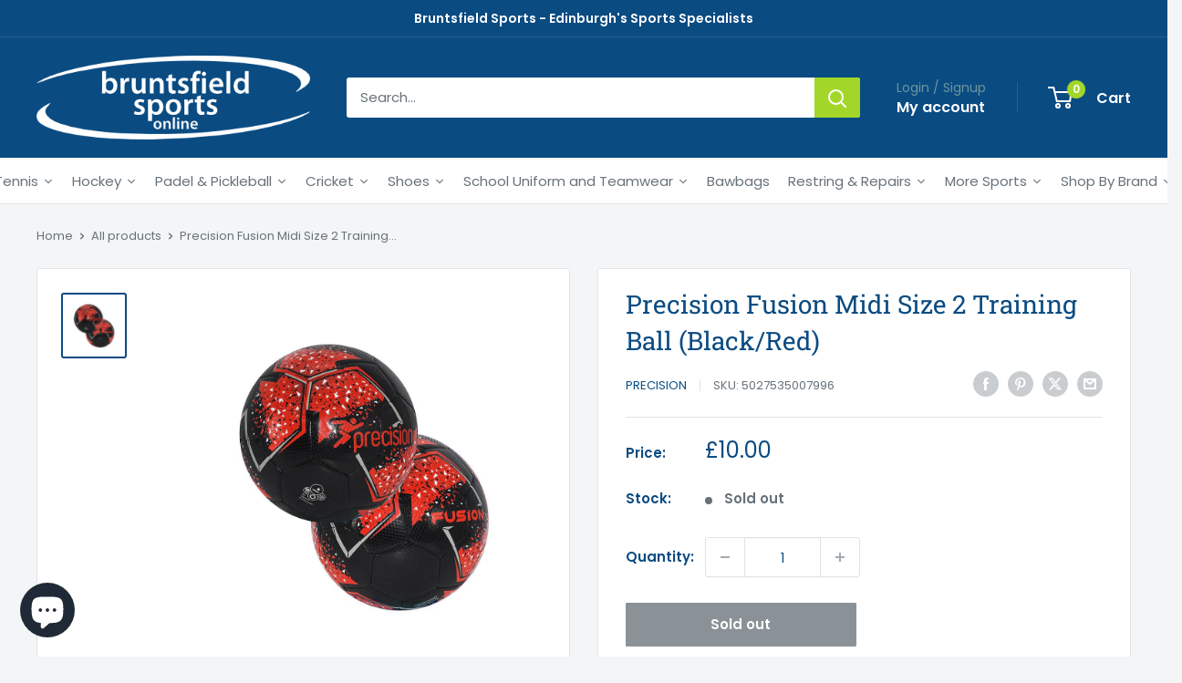

--- FILE ---
content_type: text/html; charset=utf-8
request_url: https://www.bruntsfieldsports.co.uk/products/precision-fusion-midi-size-2-training-ball-blackred
body_size: 56312
content:
<!doctype html>

<html class="no-js" lang="en">
  <head>



	<style id="ymq-checkout-button-protect">
		[name="checkout"],[name="chekout"], a[href^="/checkout"], a[href="/account/login"].cart__submit, button[type="submit"].btn-order, a.btn.cart__checkout, a.cart__submit, .wc-proceed-to-checkout button, #cart_form .buttons .btn-primary, .ymq-checkout-button{
        	pointer-events: none;
        }
	</style>
	<script>
		function ymq_ready(fn){
			if(document.addEventListener){
				document.addEventListener('DOMContentLoaded',function(){
					document.removeEventListener('DOMContentLoaded',arguments.callee,false);
					fn();
				},false);
			}else if(document.attachEvent){
				document.attachEvent('onreadystatechange',function(){
					if(document.readyState=='complete'){
						document.detachEvent('onreadystatechange',arguments.callee);
						fn();
					}
				});
			}
		}
		ymq_ready(() => {
			setTimeout(function() {
				var ymq_checkout_button_protect = document.getElementById("ymq-checkout-button-protect");
				ymq_checkout_button_protect.remove();
			}, 100);
		})
    </script> 


 

 

 

 


<script defer src='https://cdn.shopify.com/s/files/1/0411/8639/4277/t/11/assets/spotlight.js'></script>

<link defer href='https://cdn.shopify.com/s/files/1/0411/8639/4277/t/11/assets/ymq-option.css' rel='stylesheet'> 

<link defer href='https://option.ymq.cool/option/bottom.css' rel='stylesheet'> 

<style id="ymq-jsstyle"></style> 

<div id="bndlr-loaded"></div>

<script>
    window.bundlerLoaded = true;
    
	window.ymq_option = window.ymq_option || {}; 

	ymq_option.shop = `bruntsfieldct.myshopify.com`; 

	ymq_option.token = `233a4e75c6bf870116ba75b50a29052b8b1deb7d3707430cb9256281901a84cb`; 

	ymq_option.timestamp = `1769299389`; 

	ymq_option.customer_id = ``; 

	ymq_option.page = `product`; 
    
    ymq_option.cart = {"note":null,"attributes":{},"original_total_price":0,"total_price":0,"total_discount":0,"total_weight":0.0,"item_count":0,"items":[],"requires_shipping":false,"currency":"GBP","items_subtotal_price":0,"cart_level_discount_applications":[],"checkout_charge_amount":0};
    
    ymq_option.country = {
        iso_code: `GB`,
        name: `United Kingdom`
    };

	ymq_option.ymq_option_branding = {}; 
	  
		ymq_option.ymq_option_branding = {"button":{"--button-background-checked-color":"#000000","--button-background-color":"#FFFFFF","--button-background-disabled-color":"#FFFFFF","--button-border-checked-color":"#000000","--button-border-color":"#000000","--button-border-disabled-color":"#000000","--button-font-checked-color":"#FFFFFF","--button-font-disabled-color":"#cccccc","--button-font-color":"#000000","--button-border-radius":"0","--button-font-size":"14","--button-line-height":"20","--button-margin-l-r":"4","--button-margin-u-d":"4","--button-padding-l-r":"16","--button-padding-u-d":"8"},"radio":{"--radio-border-color":"#BBC1E1","--radio-border-checked-color":"#BBC1E1","--radio-border-disabled-color":"#BBC1E1","--radio-border-hover-color":"#BBC1E1","--radio-background-color":"#FFFFFF","--radio-background-checked-color":"#275EFE","--radio-background-disabled-color":"#E1E6F9","--radio-background-hover-color":"#FFFFFF","--radio-inner-color":"#E1E6F9","--radio-inner-checked-color":"#FFFFFF","--radio-inner-disabled-color":"#FFFFFF"},"input":{"--input-background-checked-color":"#FFFFFF","--input-background-color":"#FFFFFF","--input-border-checked-color":"#000000","--input-border-color":"#000000","--input-font-checked-color":"#000000","--input-font-color":"#000000","--input-border-radius":"0","--input-font-size":"14","--input-padding-l-r":"16","--input-padding-u-d":"9","--input-width":"100","--input-max-width":"400"},"select":{"--select-border-color":"#000000","--select-border-checked-color":"#000000","--select-background-color":"#FFFFFF","--select-background-checked-color":"#FFFFFF","--select-font-color":"#000000","--select-font-checked-color":"#000000","--select-option-background-color":"#FFFFFF","--select-option-background-checked-color":"#F5F9FF","--select-option-background-disabled-color":"#FFFFFF","--select-option-font-color":"#000000","--select-option-font-checked-color":"#000000","--select-option-font-disabled-color":"#CCCCCC","--select-padding-u-d":"9","--select-padding-l-r":"16","--select-option-padding-u-d":"9","--select-option-padding-l-r":"16","--select-width":"100","--select-max-width":"400","--select-font-size":"14","--select-border-radius":"0"},"multiple":{"--multiple-background-color":"#F5F9FF","--multiple-font-color":"#000000","--multiple-padding-u-d":"2","--multiple-padding-l-r":"8","--multiple-font-size":"12","--multiple-border-radius":"0"},"img":{"--img-border-color":"#E1E1E1","--img-border-checked-color":"#000000","--img-border-disabled-color":"#000000","--img-width":"50","--img-height":"50","--img-margin-u-d":"2","--img-margin-l-r":"2","--img-border-radius":"4"},"upload":{"--upload-background-color":"#409EFF","--upload-font-color":"#FFFFFF","--upload-border-color":"#409EFF","--upload-padding-u-d":"12","--upload-padding-l-r":"20","--upload-font-size":"12","--upload-border-radius":"4"},"cart":{"--cart-border-color":"#000000","--buy-border-color":"#000000","--cart-border-hover-color":"#000000","--buy-border-hover-color":"#000000","--cart-background-color":"#000000","--buy-background-color":"#000000","--cart-background-hover-color":"#000000","--buy-background-hover-color":"#000000","--cart-font-color":"#FFFFFF","--buy-font-color":"#FFFFFF","--cart-font-hover-color":"#FFFFFF","--buy-font-hover-color":"#FFFFFF","--cart-padding-u-d":"12","--cart-padding-l-r":"16","--buy-padding-u-d":"12","--buy-padding-l-r":"16","--cart-margin-u-d":"4","--cart-margin-l-r":"0","--buy-margin-u-d":"4","--buy-margin-l-r":"0","--cart-width":"100","--cart-max-width":"800","--buy-width":"100","--buy-max-width":"800","--cart-font-size":"14","--cart-border-radius":"0","--buy-font-size":"14","--buy-border-radius":"0"},"quantity":{"--quantity-border-color":"#A6A3A3","--quantity-font-color":"#000000","--quantity-background-color":"#FFFFFF","--quantity-width":"150","--quantity-height":"40","--quantity-font-size":"14","--quantity-border-radius":"0"},"global":{"--global-title-color":"#000000","--global-help-color":"#000000","--global-error-color":"#DC3545","--global-title-font-size":"14","--global-help-font-size":"12","--global-error-font-size":"12","--global-margin-top":"0","--global-margin-bottom":"20","--global-margin-left":"0","--global-margin-right":"0","--global-title-margin-top":"0","--global-title-margin-bottom":"5","--global-title-margin-left":"0","--global-title-margin-right":"0","--global-help-margin-top":"5","--global-help-margin-bottom":"0","--global-help-margin-left":"0","--global-help-margin-right":"0","--global-error-margin-top":"5","--global-error-margin-bottom":"0","--global-error-margin-left":"0","--global-error-margin-right":"0"},"discount":{"--new-discount-normal-color":"#1878B9","--new-discount-error-color":"#E22120","--new-discount-layout":"flex-end"},"lan":{"require":"This is a required field.","email":"Please enter a valid email address.","phone":"Please enter the correct phone.","number":"Please enter an number.","integer":"Please enter an integer.","min_char":"Please enter no less than %s characters.","max_char":"Please enter no more than %s characters.","max_s":"Please choose less than %s options.","min_s":"Please choose more than %s options.","total_s":"Please choose %s options.","min":"Please enter no less than %s.","max":"Please enter no more than %s.","currency":"GBP","sold_out":"sold out","please_choose":"Please choose","add_to_cart":"ADD TO CART","buy_it_now":"BUY IT NOW","add_price_text":"Selection will add %s to the price","discount_code":"Discount code","application":"Apply","discount_error1":"Enter a valid discount code","discount_error2":"discount code isn't valid for the items in your cart"},"price":{"--price-border-color":"#000000","--price-background-color":"#FFFFFF","--price-font-color":"#000000","--price-price-font-color":"#03de90","--price-padding-u-d":"9","--price-padding-l-r":"16","--price-width":"100","--price-max-width":"400","--price-font-size":"14","--price-border-radius":"0"},"extra":{"is_show":"0","plan":1,"quantity-box":"0","price-value":"3,4,15,6,16,7","variant-original-margin-bottom":"15","strong-dorp-down":0,"radio-unchecked":1,"close-cart-rate":"1","automic-swatch-ajax":"1","img-option-bigger":1,"add-button-reload":"1","version":200,"app-status":"1","make-sku":0,"init-variant-type":"3","id":"26824605799","one-time-qty-1":"0","cart-qty-update":"0","min-max-new":"0","real-time-upload":"0","real-time-upload-free":"0","add-to-cart-form":"","min-max":"0","img_cdn":"0","price-time":"0","main-product-with-properties":"0","child-item-action":"","is_small":"1","exclude-free-products":"0","options_list_show":"0","option_value_split":",","penny-variant":"","extra-charge":"","ajaxcart-product-type":"0","ajaxcart-modal":"0","trigger-ajaxcart-modal-show":"","add-cart-timeout":"50","qty-input-trigger":"0","variant-not-disabled":"0","variant-id-dom":"","add-cart-form-number":"0","product-price-in-product-page":"","product-compare-at-price-in-product-page":"","product-price-in-product-page-qty":"","product-compare-at-price-in-product-page-qty":"","hide-shopify-option":"","show-quantity":"","quantity-change":"","product-hide":"","product-show":"","product-add-to-cart":"","payment-button-hide":"","payment-button-hide-product":"","discount-before":"","cart-quantity-click-change":"","cart-quantity-change":"","check-out-button":"","variant-condition-label-class":"","variant-condition-value-parent-class":"","variant-condition-value-class":"","variant-condition-click-class":"","trigger-select":"","trigger-select-join":"","locale":"0","other-form-data":"0","bunow":"0","cart-ajax":"0","add-cart-url":"","theme-variant-class":"","theme-variant-class-no":".ymq_v_b","add-cart-carry-currency":"1","extra-style-code":".product-form__info-list {\r\n       display: block !important;\r\n}","variant-id-from":"0","trigger-option-dom":"","qty-dis-qty":"0","show_wholesale_pricing_fixed":"1","tooltip_type":"flipIn","build_buy_now":"","currency-install":"true","currency-load":"","currency-do":"true","currency-beforedo":"","currency-status":"true","currency-format":"","currency-init":"","before_init_product":"ymqJq(\".product-form__info-item--quantity\").before(`<div class=\"ymq_v_b\"></div>`)","before_init_cart":"","buildYmqDom_b":"","buildYmqDom_a":"","replaceDomPrice_b":"","replaceDomPrice_a":"","replaceDomPrice_b_all_time":"","buildFormData_b":"","buildFormData_a":"","ymqDiscountClick_b":"","ymqDiscountClick_a":"","doAddCart_before_validate":"","doAddCart_after_validate":"","doAddCart_before_getAjaxData":"","doAddCart_after_getAjaxData":"","doAddCart_success":"","doAddCart_error":"","doCheckout_before_checkoutqty":"","doCheckout_after_checkoutqty":"","doCheckout_before_getAjaxData":"","doCheckout_after_getAjaxData":"","doCheckout_success":"","doCheckout_error":"","color-swatch-title":"Colour","color-matching":"{\"Red\":\"#F90A21\",\"White\":\"#FFFFFF\",\"Blue\":\"#1072DF\",\"Yellow\":\"#F9F904\",\"Orange\":\"#FF9200\",\"Black\":\"#000000\",\"Natural\":\"#F1F1D8\",\"Green\":\"#3AFF31\"}","show-canvas-text":"0","color-swatch":"1"}}; 
	 
        
    
    
    
        
        
        	ymq_option[`ymq_extra_0`] = {};
        
    
        
        
    
        
        
    
        
        
    
        
        
    
        
        
    
        
        
    
        
        
    
        
        
    
        
        
    
    

	 

		ymq_option.product = {"id":6774346940519,"title":"Precision Fusion Midi Size 2 Training Ball (Black\/Red)","handle":"precision-fusion-midi-size-2-training-ball-blackred","description":"\u003cp\u003eFusion Midi training ball\u003c\/p\u003e\n\u003cp\u003e\u003cb\u003eFeatures\u003c\/b\u003e\u003c\/p\u003e\n\u003cul\u003e\n\u003cli\u003e\n\u003cp\u003eMachine stitched construction\u003c\/p\u003e\n\u003c\/li\u003e\n\u003cli\u003e\n\u003cp\u003eTPU film outer\u003c\/p\u003e\n\u003c\/li\u003e\n\u003cli\u003e\n\u003cp\u003eTwo polyester plus 2mm EVA linings\u003c\/p\u003e\n\u003c\/li\u003e\n\u003cli\u003e\n\u003cp\u003eRubber bladder\u003c\/p\u003e\n\u003c\/li\u003e\n\u003cli\u003e\n\u003cp\u003eWeight: 220g\u003c\/p\u003e\n\u003c\/li\u003e\n\u003c\/ul\u003e","published_at":"2023-07-14T11:10:41+01:00","created_at":"2023-07-14T11:10:42+01:00","vendor":"Precision","type":"Footballs","tags":["stocktake"],"price":1000,"price_min":1000,"price_max":1000,"available":false,"price_varies":false,"compare_at_price":null,"compare_at_price_min":0,"compare_at_price_max":0,"compare_at_price_varies":false,"variants":[{"id":40161594146919,"title":"Default Title","option1":"Default Title","option2":null,"option3":null,"sku":"5027535007996","requires_shipping":true,"taxable":true,"featured_image":null,"available":false,"name":"Precision Fusion Midi Size 2 Training Ball (Black\/Red)","public_title":null,"options":["Default Title"],"price":1000,"weight":0,"compare_at_price":null,"inventory_management":"shopify","barcode":null,"requires_selling_plan":false,"selling_plan_allocations":[]}],"images":["\/\/www.bruntsfieldsports.co.uk\/cdn\/shop\/products\/PRF2562--Precision-Fusion-Midi-Size-2-Training-Ball--Midi--Size-2---Black-Red-Silver.jpg?v=1689329443"],"featured_image":"\/\/www.bruntsfieldsports.co.uk\/cdn\/shop\/products\/PRF2562--Precision-Fusion-Midi-Size-2-Training-Ball--Midi--Size-2---Black-Red-Silver.jpg?v=1689329443","options":["Title"],"media":[{"alt":null,"id":23674714390631,"position":1,"preview_image":{"aspect_ratio":1.0,"height":1024,"width":1024,"src":"\/\/www.bruntsfieldsports.co.uk\/cdn\/shop\/products\/PRF2562--Precision-Fusion-Midi-Size-2-Training-Ball--Midi--Size-2---Black-Red-Silver.jpg?v=1689329443"},"aspect_ratio":1.0,"height":1024,"media_type":"image","src":"\/\/www.bruntsfieldsports.co.uk\/cdn\/shop\/products\/PRF2562--Precision-Fusion-Midi-Size-2-Training-Ball--Midi--Size-2---Black-Red-Silver.jpg?v=1689329443","width":1024}],"requires_selling_plan":false,"selling_plan_groups":[],"content":"\u003cp\u003eFusion Midi training ball\u003c\/p\u003e\n\u003cp\u003e\u003cb\u003eFeatures\u003c\/b\u003e\u003c\/p\u003e\n\u003cul\u003e\n\u003cli\u003e\n\u003cp\u003eMachine stitched construction\u003c\/p\u003e\n\u003c\/li\u003e\n\u003cli\u003e\n\u003cp\u003eTPU film outer\u003c\/p\u003e\n\u003c\/li\u003e\n\u003cli\u003e\n\u003cp\u003eTwo polyester plus 2mm EVA linings\u003c\/p\u003e\n\u003c\/li\u003e\n\u003cli\u003e\n\u003cp\u003eRubber bladder\u003c\/p\u003e\n\u003c\/li\u003e\n\u003cli\u003e\n\u003cp\u003eWeight: 220g\u003c\/p\u003e\n\u003c\/li\u003e\n\u003c\/ul\u003e"}; 

		ymq_option.ymq_has_only_default_variant = true; 
		 

        
            ymq_option.ymq_status = {}; 
             

            ymq_option.ymq_variantjson = {}; 
             

            ymq_option.ymq_option_data = {}; 
            

            ymq_option.ymq_option_condition = {}; 
             
        
        
        ymq_option.product_collections = {};
        
            ymq_option.product_collections[668837871992] = {"id":668837871992,"handle":"black-friday-2025","title":"Black Friday 2025","updated_at":"2026-01-24T12:15:08+00:00","body_html":"","published_at":"2025-11-13T14:53:57+00:00","sort_order":"best-selling","template_suffix":"","disjunctive":false,"rules":[{"column":"type","relation":"not_equals","condition":"Teamwear"},{"column":"type","relation":"not_equals","condition":"Racket Restringing"},{"column":"type","relation":"not_equals","condition":"Schoolwear"},{"column":"type","relation":"not_equals","condition":"Gift Cards"},{"column":"type","relation":"not_equals","condition":"Tennis String"},{"column":"type","relation":"not_equals","condition":"Squash String"},{"column":"type","relation":"not_equals","condition":"Badminton String"}],"published_scope":"global"};
        
            ymq_option.product_collections[665256526200] = {"id":665256526200,"handle":"black-friday-excluding-canterbury","title":"Black Friday excluding Canterbury","updated_at":"2026-01-24T12:15:08+00:00","body_html":"","published_at":"2024-11-28T14:08:38+00:00","sort_order":"price-desc","template_suffix":"","disjunctive":true,"rules":[{"column":"title","relation":"not_contains","condition":"Canterbury"}],"published_scope":"global"};
        
            ymq_option.product_collections[263943782503] = {"id":263943782503,"handle":"brands","title":"Brands","updated_at":"2026-01-24T12:15:08+00:00","body_html":"","published_at":"2022-07-04T10:41:01+01:00","sort_order":"manual","template_suffix":"toplevel-brands","disjunctive":true,"rules":[{"column":"vendor","relation":"starts_with","condition":"A"},{"column":"vendor","relation":"starts_with","condition":"B"},{"column":"vendor","relation":"starts_with","condition":"C"},{"column":"vendor","relation":"starts_with","condition":"D"},{"column":"vendor","relation":"starts_with","condition":"E"},{"column":"vendor","relation":"starts_with","condition":"F"},{"column":"vendor","relation":"starts_with","condition":"G"},{"column":"vendor","relation":"starts_with","condition":"H"},{"column":"vendor","relation":"starts_with","condition":"I"},{"column":"vendor","relation":"starts_with","condition":"J"},{"column":"vendor","relation":"starts_with","condition":"K"},{"column":"vendor","relation":"starts_with","condition":"L"},{"column":"vendor","relation":"starts_with","condition":"M"},{"column":"vendor","relation":"starts_with","condition":"N"},{"column":"vendor","relation":"starts_with","condition":"O"},{"column":"vendor","relation":"starts_with","condition":"P"},{"column":"vendor","relation":"starts_with","condition":"Q"},{"column":"vendor","relation":"starts_with","condition":"R"},{"column":"vendor","relation":"starts_with","condition":"S"},{"column":"vendor","relation":"starts_with","condition":"T"},{"column":"vendor","relation":"starts_with","condition":"U"},{"column":"vendor","relation":"starts_with","condition":"V"},{"column":"vendor","relation":"starts_with","condition":"W"},{"column":"vendor","relation":"starts_with","condition":"X"},{"column":"vendor","relation":"starts_with","condition":"Y"},{"column":"vendor","relation":"starts_with","condition":"Z"}],"published_scope":"global"};
        
            ymq_option.product_collections[263944372327] = {"id":263944372327,"handle":"brands-m-s","title":"Brands M-S","updated_at":"2026-01-22T11:57:49+00:00","body_html":"","published_at":"2022-07-04T10:41:10+01:00","sort_order":"manual","template_suffix":null,"disjunctive":true,"rules":[{"column":"vendor","relation":"starts_with","condition":"M"},{"column":"vendor","relation":"starts_with","condition":"N"},{"column":"vendor","relation":"starts_with","condition":"O"},{"column":"vendor","relation":"starts_with","condition":"P"},{"column":"vendor","relation":"starts_with","condition":"Q"},{"column":"vendor","relation":"starts_with","condition":"R"},{"column":"vendor","relation":"starts_with","condition":"S"}],"published_scope":"global"};
        
            ymq_option.product_collections[273691377767] = {"id":273691377767,"handle":"discount-online-minus-schoolwear","title":"Discount online minus Bruntsfield Primary Schoolwear","updated_at":"2026-01-24T12:15:08+00:00","body_html":"","published_at":"2024-07-04T20:40:18+01:00","sort_order":"best-selling","template_suffix":"","disjunctive":false,"rules":[{"column":"title","relation":"not_equals","condition":"Bruntsfield Primary Sweatshirt"}],"published_scope":"global"};
        
            ymq_option.product_collections[265809297511] = {"id":265809297511,"handle":"non-sale-items","title":"Discount online minus Eskvale teamwear","updated_at":"2026-01-24T12:15:08+00:00","body_html":"","published_at":"2022-11-19T01:14:43+00:00","sort_order":"manual","template_suffix":"","disjunctive":false,"rules":[{"column":"type","relation":"not_equals","condition":"Teamwear"}],"published_scope":"global"};
        
            ymq_option.product_collections[273691410535] = {"id":273691410535,"handle":"discount-online-minus-restringing","title":"Discount online minus Restringing","updated_at":"2026-01-24T12:15:08+00:00","body_html":"","published_at":"2024-07-04T20:40:43+01:00","sort_order":"best-selling","template_suffix":"","disjunctive":false,"rules":[{"column":"type","relation":"not_equals","condition":"Racket Restringing"}],"published_scope":"global"};
        
            ymq_option.product_collections[265010872423] = {"id":265010872423,"handle":"jv10-non-babolat-products","title":"JV10 - Non Babolat products","updated_at":"2026-01-24T12:15:08+00:00","body_html":"","published_at":"2022-09-08T12:06:40+01:00","sort_order":"manual","template_suffix":"","disjunctive":false,"rules":[{"column":"vendor","relation":"not_contains","condition":"Babolat"}],"published_scope":"global"};
        
            ymq_option.product_collections[265809330279] = {"id":265809330279,"handle":"sale-items-for-black-friday","title":"Sale Items for Black Friday","updated_at":"2026-01-24T12:15:08+00:00","body_html":"Black Friday Sale Items","published_at":"2022-11-19T01:19:16+00:00","sort_order":"manual","template_suffix":"","disjunctive":true,"rules":[{"column":"type","relation":"not_equals","condition":"Teamwear"},{"column":"type","relation":"not_equals","condition":"Cricket Clothing"},{"column":"type","relation":"not_equals","condition":"Tennis String"},{"column":"type","relation":"not_equals","condition":"Badminton String"},{"column":"type","relation":"not_equals","condition":"Squash String"}],"published_scope":"global"};
        

        ymq_option.ymq_template_options = {};
        ymq_option.ymq_option_template = {};
  		ymq_option.ymq_option_template_condition = {}; 
        
        
        

        
            ymq_option.ymq_option_template_sort = `2,530,3,4,5,6,7,8,9,13,14,27,15,16,18,19,20,21,22,24,26,28,1`;
        

        
            ymq_option.ymq_option_template_sort_before = false;
        
        
        ymq_option.ymq_option_template_c_t = {};
  		ymq_option.ymq_option_template_condition_c_t = {};
        ymq_option.ymq_option_template_assign_c_t = {};

        
            
            
                
                
                    ymq_option.ymq_template_options[`tem2`] = {"template":{"ymq2tem2":{"id":"2tem2","type":"6","options":{"2tem2_1":{"link":"","allow_link":0,"add_price_type":1,"variant_id":0,"handle":"","product_id":0,"variant_price":0,"variant_title":"","weight":"","sku":"","id":"2tem2_1","price":"15","cost_price":"","option_discount_type":"1","option_discount":"","option_percentage_discount":"","percentage_price":"","price_type":"1","value":"Yes","hasstock":1,"one_time":"0","default":"0","canvas_type":"2","canvas1":"","canvas2":"","qty_input":0}},"label":"FRAME ONLY - Add String?","is_get_to_cart":1,"onetime":0,"required":"0","column_width":"","tooltip":"","tooltip_position":"1","hide_title":"0","class":"","help":"","alert_text":"","a_t1":"","a_t2":"","a_width":"700","style":"1","min_s":"","max_s":"","open_new_window":1},"ymq2tem1":{"id":"2tem1","type":"7","options":{"2tem1_62":{"link":"","allow_link":0,"add_price_type":1,"variant_id":0,"handle":"","product_id":0,"variant_price":0,"variant_title":"","weight":"","sku":"","id":"2tem1_62","price":"","cost_price":"","option_discount_type":"1","option_discount":"","option_percentage_discount":"","percentage_price":"","price_type":"1","value":"Store Recommended","hasstock":1,"one_time":"0","default":"0","canvas_type":"2","canvas1":"","canvas2":"","qty_input":0},"2tem1_3":{"link":"","allow_link":0,"add_price_type":1,"variant_id":0,"handle":"","product_id":0,"variant_price":0,"variant_title":"","weight":"","sku":"","id":"2tem1_3","price":"","cost_price":"","option_discount_type":"1","option_discount":"","option_percentage_discount":"","percentage_price":"","price_type":"1","value":"Babolat RPM Blast 17(Black) ","hasstock":1,"one_time":"0","default":"0","canvas_type":"2","canvas1":"","canvas2":"","qty_input":0},"2tem1_5":{"link":"","allow_link":0,"add_price_type":1,"variant_id":0,"handle":"","product_id":0,"variant_price":0,"variant_title":"","weight":"","sku":"","id":"2tem1_5","price":"","cost_price":"","option_discount_type":"1","option_discount":"","option_percentage_discount":"","percentage_price":"","price_type":"1","value":"Babolat RPM Rough 17(Black) ","hasstock":1,"one_time":"0","default":"0","canvas_type":"2","canvas1":"","canvas2":"","qty_input":0},"2tem1_7":{"link":"","allow_link":0,"add_price_type":1,"variant_id":0,"handle":"","product_id":0,"variant_price":0,"variant_title":"","weight":"","sku":"","id":"2tem1_7","price":"","cost_price":"","option_discount_type":"1","option_discount":"","option_percentage_discount":"","percentage_price":"","price_type":"1","value":"Babolat Xcel 16(Black) ","hasstock":1,"one_time":"0","default":"0","canvas_type":"2","canvas1":"","canvas2":"","qty_input":0},"2tem1_9":{"link":"","allow_link":0,"add_price_type":1,"variant_id":0,"handle":"","product_id":0,"variant_price":0,"variant_title":"","weight":"","sku":"","id":"2tem1_9","price":"","cost_price":"","option_discount_type":"1","option_discount":"","option_percentage_discount":"","percentage_price":"","price_type":"1","value":"Babolat Xcel 16 (Natural)","hasstock":1,"one_time":"0","default":"0","canvas_type":"2","canvas1":"","canvas2":"","qty_input":0},"2tem1_11":{"link":"","allow_link":0,"add_price_type":1,"variant_id":0,"handle":"","product_id":0,"variant_price":0,"variant_title":"","weight":"","sku":"","id":"2tem1_11","price":"","cost_price":"","option_discount_type":"1","option_discount":"","option_percentage_discount":"","percentage_price":"","price_type":"1","value":"Wilson Sensation 16 (Natural)","hasstock":1,"one_time":"0","default":"0","canvas_type":"2","canvas1":"","canvas2":"","qty_input":0},"2tem1_13":{"link":"","allow_link":0,"add_price_type":1,"variant_id":0,"handle":"","product_id":0,"variant_price":0,"variant_title":"","weight":"","sku":"","id":"2tem1_13","price":"","cost_price":"","option_discount_type":"1","option_discount":"","option_percentage_discount":"","percentage_price":"","price_type":"1","value":"Wilson Sensation Plus (Black)","hasstock":1,"one_time":"0","default":"0","canvas_type":"2","canvas1":"","canvas2":"","qty_input":0},"2tem1_19":{"link":"","allow_link":0,"add_price_type":1,"variant_id":0,"handle":"","product_id":0,"variant_price":0,"variant_title":"","weight":"","sku":"","id":"2tem1_19","price":"","cost_price":"","option_discount_type":"1","option_discount":"","option_percentage_discount":"","percentage_price":"","price_type":"1","value":"Head Sonic Pro 16 (Black)","hasstock":1,"one_time":"0","default":"0","canvas_type":"2","canvas1":"","canvas2":"","qty_input":0},"2tem1_21":{"link":"","allow_link":0,"add_price_type":1,"variant_id":0,"handle":"","product_id":0,"variant_price":0,"variant_title":"","weight":"","sku":"","id":"2tem1_21","price":"","cost_price":"","option_discount_type":"1","option_discount":"","option_percentage_discount":"","percentage_price":"","price_type":"1","value":"Head Sonic Pro 16 (White)","hasstock":1,"one_time":"0","default":"0","canvas_type":"2","canvas1":"","canvas2":"","qty_input":0},"2tem1_23":{"link":"","allow_link":0,"add_price_type":1,"variant_id":0,"handle":"","product_id":0,"variant_price":0,"variant_title":"","weight":"","sku":"","id":"2tem1_23","price":"","cost_price":"","option_discount_type":"1","option_discount":"","option_percentage_discount":"","percentage_price":"","price_type":"1","value":"Head Synthetic Gut PPS 16 (White)","hasstock":1,"one_time":"0","default":"0","canvas_type":"2","canvas1":"","canvas2":"","qty_input":0},"2tem1_25":{"link":"","allow_link":0,"add_price_type":1,"variant_id":0,"handle":"","product_id":0,"variant_price":0,"variant_title":"","weight":"","sku":"","id":"2tem1_25","price":"","cost_price":"","option_discount_type":"1","option_discount":"","option_percentage_discount":"","percentage_price":"","price_type":"1","value":"Head Synthetic Gut PPS 16 (Black)","hasstock":1,"one_time":"0","default":"0","canvas_type":"2","canvas1":"","canvas2":"","qty_input":0},"2tem1_27":{"link":"","allow_link":0,"add_price_type":1,"variant_id":0,"handle":"","product_id":0,"variant_price":0,"variant_title":"","weight":"","sku":"","id":"2tem1_27","price":"","cost_price":"","option_discount_type":"1","option_discount":"","option_percentage_discount":"","percentage_price":"","price_type":"1","value":"Luxilon Alu Power 16 (Silver)","hasstock":1,"one_time":"0","default":"0","canvas_type":"2","canvas1":"","canvas2":"","qty_input":0},"2tem1_29":{"link":"","allow_link":0,"add_price_type":1,"variant_id":0,"handle":"","product_id":0,"variant_price":0,"variant_title":"","weight":"","sku":"","id":"2tem1_29","price":"","cost_price":"","option_discount_type":"1","option_discount":"","option_percentage_discount":"","percentage_price":"","price_type":"1","value":"Luxilon Alu Power Rough 16 (Silver)16 (Silver)","hasstock":1,"one_time":"0","default":"0","canvas_type":"2","canvas1":"","canvas2":"","qty_input":0},"2tem1_63":{"link":"","allow_link":0,"add_price_type":1,"variant_id":0,"handle":"","product_id":0,"variant_price":0,"variant_title":"","weight":"","sku":"","id":"2tem1_63","price":"","cost_price":"","option_discount_type":"1","option_discount":"","option_percentage_discount":"","percentage_price":"","price_type":"1","value":"Yonex Poly Tour Pro 17 (Yellow)","hasstock":1,"one_time":"0","default":"0","canvas_type":"2","canvas1":"","canvas2":"","qty_input":0},"2tem1_64":{"link":"","allow_link":0,"add_price_type":1,"variant_id":0,"handle":"","product_id":0,"variant_price":0,"variant_title":"","weight":"","sku":"","id":"2tem1_64","price":"","cost_price":"","option_discount_type":"1","option_discount":"","option_percentage_discount":"","percentage_price":"","price_type":"1","value":"Yonex Poly Tour Pro 17 (Blue)","hasstock":1,"one_time":"0","default":"0","canvas_type":"2","canvas1":"","canvas2":"","qty_input":0},"2tem1_65":{"link":"","allow_link":0,"add_price_type":1,"variant_id":0,"handle":"","product_id":0,"variant_price":0,"variant_title":"","weight":"","sku":"","id":"2tem1_65","price":"","cost_price":"","option_discount_type":"1","option_discount":"","option_percentage_discount":"","percentage_price":"","price_type":"1","value":"Head Velocity MLT 16 (Black)","hasstock":1,"one_time":"0","default":"0","canvas_type":"2","canvas1":"","canvas2":"","qty_input":0}},"label":"String (Included)","alert_text":"","a_t1":"","a_t2":"","a_width":"700","is_get_to_cart":1,"onetime":0,"required":"0","column_width":"","tooltip":"","tooltip_position":"1","hide_title":"0","class":"","help":"","style":"1","min_s":"","max_s":"","open_new_window":1,"unbundle_variant":0,"bundle_variant_type":"1"},"ymq2tem5":{"id":"2tem5","type":"6","options":{"2tem5_1":{"allow_link":0,"add_price_type":1,"variant_id":0,"handle":"","product_id":0,"variant_price":0,"variant_title":"","weight":"","sku":"","id":"2tem5_1","price":"","value":"Recommended","hasstock":1,"one_time":"0","default":"0","canvas_type":"2","canvas1":"","canvas2":"","qty_input":0},"2tem5_2":{"allow_link":0,"add_price_type":1,"variant_id":0,"handle":"","product_id":0,"variant_price":0,"variant_title":"","weight":"","sku":"","id":"2tem5_2","price":"","value":"Custom","hasstock":1,"one_time":"0","default":"0","canvas_type":"2","canvas1":"","canvas2":"","qty_input":0}},"label":"String Tension","is_get_to_cart":1,"onetime":0,"required":"0","column_width":"","tooltip":"","tooltip_position":"1","hide_title":"0","class":"","help":"","alert_text":"","a_t1":"","a_t2":"","a_width":"700","style":"1","min_s":"","max_s":""},"ymq2tem3":{"id":"2tem3","type":"1","label":"Tension (lbs)","is_get_to_cart":1,"onetime":0,"required":"0","column_width":"","tooltip":"","tooltip_position":"1","hide_title":"0","class":"","help":"","alert_text":"","a_t1":"","a_t2":"","a_width":"700","add_price_type":1,"variant_id":0,"handle":"","product_id":0,"variant_price":0,"variant_title":"","weight":"","sku":"","price":"","one_time":"0","placeholder":"40lbs  - 60 lbs","min_char":"","max_char":"","default_text":"","min":"","max":"","field_type":"1","style":"1"}},"condition":{"2tem1":{"type":"1","andor":"||","show":"1","children":"2tem5","options":{"1":{"type":"19","id":"2tem2","option_type":6,"value":"2tem2_1"}}},"2tem3":{"type":"1","andor":"||","show":"1","children":"","options":{"1":{"type":"19","id":"2tem5","option_type":6,"value":"2tem5_2"}}},"2tem5":{"type":"1","andor":"||","show":"1","children":"2tem3","options":{"1":{"type":"12","id":"2tem1","option_type":7,"value":""}}}},"assign":{"type":1,"manual":{"tag":"","collection":"","product":"6748709453927,6748713943143,6748714041447,6699435589735,6699435655271,6650162151527,6655151571047,6744813469799,6682461110375,6753040564327,6753724006503,6753724432487,6753724596327,6758773555303"},"automate":{"type":"1","data":{"1":{"tem_condition":"5","tem_condition_type":"1","tem_condition_value":"Frame Only"}}}}};
                    ymq_option.ymq_option_template_c_t[`tem2`] = ymq_option.ymq_template_options[`tem2`]['template'];
                    ymq_option.ymq_option_template_condition_c_t[`tem2`] = ymq_option.ymq_template_options[`tem2`]['condition'];
                    ymq_option.ymq_option_template_assign_c_t[`tem2`] = ymq_option.ymq_template_options[`tem2`]['assign'];
                
            
                
                
                    ymq_option.ymq_template_options[`tem530`] = {"template":{"ymq530tem1":{"id":"530tem1","type":"6","options":{"530tem1_1":{"link":"","allow_link":0,"add_price_type":1,"variant_id":0,"handle":"","product_id":0,"variant_price":0,"variant_title":"","weight":"","sku":"","id":"530tem1_1","price":"","cost_price":"","option_discount_type":"1","option_discount":"","option_percentage_discount":"","percentage_price":"","price_type":"1","value":"Yes","hasstock":1,"one_time":"0","default":"0","canvas_type":"2","canvas1":"","canvas2":"","qty_input":0}},"label":"Initials?","is_get_to_cart":1,"onetime":0,"required":"0","column_width":"","tooltip":"","tooltip_position":"1","hide_title":"0","class":"","help":"","alert_text":"","a_t1":"","a_t2":"","a_width":"700","style":"1","min_s":"","max_s":"","open_new_window":1,"unbundle_variant":0,"bundle_variant_type":"1"},"ymq530tem2":{"id":"530tem2","type":"1","label":"Initials","placeholder":"Max 3 Letters","tooltip":"Provided by club","is_get_to_cart":1,"onetime":0,"required":"0","column_width":"","tooltip_position":"1","hide_title":"0","class":"","help":"","alert_text":"","a_t1":"","a_t2":"","a_width":"700","style":"1","add_price_type":1,"variant_id":0,"handle":"","product_id":0,"variant_price":0,"variant_title":"","weight":"","sku":"","price":"2","one_time":"0","min_char":"","max_char":"3","default_text":"","min":"","max":"","field_type":"1","open_new_window":1,"unbundle_variant":0,"bundle_variant_type":"1","cost_price":"","option_discount_type":"1","option_discount":"","option_percentage_discount":"","percentage_price":"","price_type":"1"}},"condition":{"530tem2":{"type":"1","andor":"||","show":"1","children":"","options":{"1":{"type":"19","id":"530tem1","option_type":6,"value":"530tem1_1"}}}},"assign":{"type":0,"manual":{"tag":"","collection":"","product":"14938369163640"},"automate":{"type":"1","data":{"1":{"tem_condition":1,"tem_condition_type":1,"tem_condition_value":""}}}}};
                    ymq_option.ymq_option_template_c_t[`tem530`] = ymq_option.ymq_template_options[`tem530`]['template'];
                    ymq_option.ymq_option_template_condition_c_t[`tem530`] = ymq_option.ymq_template_options[`tem530`]['condition'];
                    ymq_option.ymq_option_template_assign_c_t[`tem530`] = ymq_option.ymq_template_options[`tem530`]['assign'];
                
            
                
                
                    ymq_option.ymq_template_options[`tem3`] = {"template":{"ymq3tem1":{"id":"3tem1","type":"6","options":{"3tem1_1":{"link":"","allow_link":0,"add_price_type":1,"variant_id":0,"handle":"","product_id":0,"variant_price":0,"variant_title":"","weight":"","sku":"","id":"3tem1_1","price":"15","value":"Yes","hasstock":1,"one_time":"0","default":"0","canvas_type":"2","canvas1":"","canvas2":"","qty_input":0}},"label":"+ Restring Service","is_get_to_cart":1,"onetime":0,"required":"0","column_width":"","tooltip":"","tooltip_position":"1","hide_title":"0","class":"","help":"","alert_text":"","a_t1":"","a_t2":"","a_width":"700","style":"1","min_s":"","max_s":"","open_new_window":1},"ymq3tem2":{"id":"3tem2","type":"1","label":"Tension (Mains)","placeholder":"lbs/kgs","is_get_to_cart":1,"onetime":0,"required":"0","column_width":"","tooltip":"","tooltip_position":"1","hide_title":"0","class":"","help":"","alert_text":"","a_t1":"","a_t2":"","a_width":"700","style":"1","add_price_type":1,"variant_id":0,"handle":"","product_id":0,"variant_price":0,"variant_title":"","weight":"","sku":"","price":"","one_time":"0","min_char":"","max_char":"","default_text":"","min":"","max":"","field_type":"1"},"ymq3tem3":{"id":"3tem3","type":"1","label":"Tension (Crosses)","placeholder":"lbs/kgs","is_get_to_cart":1,"onetime":0,"required":"0","column_width":"","tooltip":"","tooltip_position":"1","hide_title":"0","class":"","help":"","alert_text":"","a_t1":"","a_t2":"","a_width":"700","style":"1","add_price_type":1,"variant_id":0,"handle":"","product_id":0,"variant_price":0,"variant_title":"","weight":"","sku":"","price":"","one_time":"0","min_char":"","max_char":"","default_text":"","min":"","max":"","field_type":"1"}},"condition":{"3tem2":{"type":"1","andor":"||","show":"1","children":"","options":{"1":{"type":"19","id":"3tem1","option_type":6,"value":"3tem1_1"}}},"3tem3":{"type":"1","andor":"||","show":"1","children":"","options":{"1":{"type":"19","id":"3tem1","option_type":6,"value":"3tem1_1"}}}},"assign":{"type":1,"manual":{"tag":"","collection":"","product":""},"automate":{"type":"2","data":{"1":{"tem_condition":"2","tem_condition_type":"1","tem_condition_value":"Tennis String"},"2":{"tem_condition":"2","tem_condition_type":"1","tem_condition_value":"Squash String"},"3":{"tem_condition":"2","tem_condition_type":"1","tem_condition_value":"Badminton String"}}}}};
                    ymq_option.ymq_option_template_c_t[`tem3`] = ymq_option.ymq_template_options[`tem3`]['template'];
                    ymq_option.ymq_option_template_condition_c_t[`tem3`] = ymq_option.ymq_template_options[`tem3`]['condition'];
                    ymq_option.ymq_option_template_assign_c_t[`tem3`] = ymq_option.ymq_template_options[`tem3`]['assign'];
                
            
                
                
                    ymq_option.ymq_template_options[`tem4`] = {"template":{"ymq4tem1":{"id":"4tem1","type":"6","options":{"4tem1_1":{"allow_link":0,"add_price_type":1,"variant_id":0,"handle":"","product_id":0,"variant_price":0,"variant_title":"","weight":"","sku":"","id":"4tem1_1","price":"","value":"Yes","hasstock":1,"one_time":"0","default":"0","canvas_type":"2","canvas1":"","canvas2":"","qty_input":0}},"label":"Personalize?","is_get_to_cart":1,"onetime":0,"required":"0","column_width":"","tooltip":"","tooltip_position":"1","hide_title":"0","class":"","help":"","alert_text":"","a_t1":"","a_t2":"","a_width":"700","style":"1","min_s":"","max_s":""},"ymq4tem2":{"id":"4tem2","type":"1","label":"Number on back?","placeholder":"Enter your Club Number","tooltip":"Provided by club","is_get_to_cart":1,"onetime":0,"required":"0","column_width":"","tooltip_position":"1","hide_title":"0","class":"","help":"","alert_text":"","a_t1":"","a_t2":"","a_width":"700","style":"1","add_price_type":1,"variant_id":0,"handle":"","product_id":0,"variant_price":0,"variant_title":"","weight":"","sku":"","price":"","one_time":"0","min_char":"","max_char":"","default_text":"","min":"","max":"","field_type":"1"},"ymq4tem3":{"id":"4tem3","type":"1","label":"Surname on Back?","price":"","placeholder":"Enter Surname","is_get_to_cart":1,"onetime":0,"required":"0","column_width":"","tooltip":"","tooltip_position":"1","hide_title":"0","class":"","help":"","alert_text":"","a_t1":"","a_t2":"","a_width":"700","style":"1","add_price_type":1,"variant_id":0,"handle":"","product_id":0,"variant_price":0,"variant_title":"","weight":"","sku":"","one_time":"0","min_char":"","max_char":"","default_text":"","min":"","max":"","field_type":"1"}},"condition":{"4tem2":{"type":"1","andor":"||","show":"1","children":"","options":{"1":{"type":"19","id":"4tem1","option_type":6,"value":"4tem1_1"}}},"4tem3":{"type":"1","andor":"||","show":"1","children":"","options":{"1":{"type":"19","id":"4tem1","option_type":6,"value":"4tem1_1"}}}},"assign":{"type":1,"manual":{"tag":"","collection":"","product":""},"automate":{"type":"1","data":{"1":{"tem_condition":"5","tem_condition_type":"1","tem_condition_value":"eskvaleplayingshirts"}}}}};
                    ymq_option.ymq_option_template_c_t[`tem4`] = ymq_option.ymq_template_options[`tem4`]['template'];
                    ymq_option.ymq_option_template_condition_c_t[`tem4`] = ymq_option.ymq_template_options[`tem4`]['condition'];
                    ymq_option.ymq_option_template_assign_c_t[`tem4`] = ymq_option.ymq_template_options[`tem4`]['assign'];
                
            
                
                
                    ymq_option.ymq_template_options[`tem5`] = {"template":{"ymq5tem4":{"id":"5tem4","type":"17","label":"Size Guides Mens Core 37","a_t1":"Size Guide (click here)","alert_text":"<p><img src=\"https://cdn.shopify.com/s/files/1/0268/2460/5799/files/Screenshot_2022-10-14_at_23.03.00.png?v=1665785268\" width=\"773\" height=\"263\" /></p>\n<p><img src=\"https://cdn.shopify.com/s/files/1/0268/2460/5799/files/Screenshot_2022-10-24_at_12.03.04.png?v=1666609506\" width=\"763\" height=\"252\" /></p>","class":"","a_t2":"","a_width":700},"ymq5tem1":{"id":"5tem1","type":"3","options":{"5tem1_1":{"allow_link":0,"add_price_type":1,"variant_id":0,"handle":"","product_id":0,"variant_price":0,"variant_title":"","weight":"","sku":"","id":"5tem1_1","price":"","value":"Small","hasstock":1,"one_time":"0","default":"0","canvas_type":"2","canvas1":"","canvas2":"","qty_input":0},"5tem1_2":{"allow_link":0,"add_price_type":1,"variant_id":0,"handle":"","product_id":0,"variant_price":0,"variant_title":"","weight":"","sku":"","id":"5tem1_2","price":"","value":"Medium","hasstock":1,"one_time":"0","default":"0","canvas_type":"2","canvas1":"","canvas2":"","qty_input":0},"5tem1_3":{"allow_link":0,"add_price_type":1,"variant_id":0,"handle":"","product_id":0,"variant_price":0,"variant_title":"","weight":"","sku":"","id":"5tem1_3","price":"","value":"Large","hasstock":1,"one_time":"0","default":"0","canvas_type":"2","canvas1":"","canvas2":"","qty_input":0},"5tem1_4":{"allow_link":0,"add_price_type":1,"variant_id":0,"handle":"","product_id":0,"variant_price":0,"variant_title":"","weight":"","sku":"","id":"5tem1_4","price":"","value":"XL","hasstock":1,"one_time":"0","default":"0","canvas_type":"2","canvas1":"","canvas2":"","qty_input":0},"5tem1_5":{"allow_link":0,"add_price_type":1,"variant_id":0,"handle":"","product_id":0,"variant_price":0,"variant_title":"","weight":"","sku":"","id":"5tem1_5","price":"","value":"2XL","hasstock":1,"one_time":"0","default":"0","canvas_type":"2","canvas1":"","canvas2":"","qty_input":0},"5tem1_6":{"allow_link":0,"add_price_type":1,"variant_id":0,"handle":"","product_id":0,"variant_price":0,"variant_title":"","weight":"","sku":"","id":"5tem1_6","price":"","value":"3XL","hasstock":1,"one_time":"0","default":"0","canvas_type":"2","canvas1":"","canvas2":"","qty_input":0}},"label":"Playing Top Size","required":1,"alert_text":"","a_t1":"","a_t2":"","a_width":"700","is_get_to_cart":1,"onetime":0,"column_width":"","tooltip":"","tooltip_position":"1","hide_title":"0","class":"","help":"","min_s":"","max_s":"","style":"1"},"ymq5tem2":{"id":"5tem2","type":"3","options":{"5tem2_1":{"allow_link":0,"add_price_type":1,"variant_id":0,"handle":"","product_id":0,"variant_price":0,"variant_title":"","weight":"","sku":"","id":"5tem2_1","price":"","value":"Small","hasstock":1,"one_time":"0","default":"0","canvas_type":"2","canvas1":"","canvas2":"","qty_input":0},"5tem2_2":{"allow_link":0,"add_price_type":1,"variant_id":0,"handle":"","product_id":0,"variant_price":0,"variant_title":"","weight":"","sku":"","id":"5tem2_2","price":"","value":"Medium","hasstock":1,"one_time":"0","default":"0","canvas_type":"2","canvas1":"","canvas2":"","qty_input":0},"5tem2_3":{"allow_link":0,"add_price_type":1,"variant_id":0,"handle":"","product_id":0,"variant_price":0,"variant_title":"","weight":"","sku":"","id":"5tem2_3","price":"","value":"Large","hasstock":1,"one_time":"0","default":"0","canvas_type":"2","canvas1":"","canvas2":"","qty_input":0},"5tem2_4":{"allow_link":0,"add_price_type":1,"variant_id":0,"handle":"","product_id":0,"variant_price":0,"variant_title":"","weight":"","sku":"","id":"5tem2_4","price":"","value":"XL","hasstock":1,"one_time":"0","default":"0","canvas_type":"2","canvas1":"","canvas2":"","qty_input":0},"5tem2_5":{"allow_link":0,"add_price_type":1,"variant_id":0,"handle":"","product_id":0,"variant_price":0,"variant_title":"","weight":"","sku":"","id":"5tem2_5","price":"","value":"2XL","hasstock":1,"one_time":"0","default":"0","canvas_type":"2","canvas1":"","canvas2":"","qty_input":0},"5tem2_6":{"allow_link":0,"add_price_type":1,"variant_id":0,"handle":"","product_id":0,"variant_price":0,"variant_title":"","weight":"","sku":"","id":"5tem2_6","price":"","value":"3XL","hasstock":1,"one_time":"0","default":"0","canvas_type":"2","canvas1":"","canvas2":"","qty_input":0}},"label":"Playing Shorts Size","is_get_to_cart":1,"onetime":0,"required":1,"column_width":"","tooltip":"","tooltip_position":"1","hide_title":"0","class":"","help":"","alert_text":"","a_t1":"","a_t2":"","a_width":"700","min_s":"","max_s":""},"ymq5tem3":{"id":"5tem3","type":"3","options":{"5tem3_1":{"allow_link":0,"add_price_type":1,"variant_id":0,"handle":"","product_id":0,"variant_price":0,"variant_title":"","weight":"","sku":"","id":"5tem3_1","price":"","value":"K12 - UK 2","hasstock":1,"one_time":"0","default":"0","canvas_type":"2","canvas1":"","canvas2":"","qty_input":0},"5tem3_2":{"allow_link":0,"add_price_type":1,"variant_id":0,"handle":"","product_id":0,"variant_price":0,"variant_title":"","weight":"","sku":"","id":"5tem3_2","price":"","value":"UK 3 - UK6","hasstock":1,"one_time":"0","default":"0","canvas_type":"2","canvas1":"","canvas2":"","qty_input":0},"5tem3_3":{"allow_link":0,"add_price_type":1,"variant_id":0,"handle":"","product_id":0,"variant_price":0,"variant_title":"","weight":"","sku":"","id":"5tem3_3","price":"","value":"UK 7 - UK 10","hasstock":1,"one_time":"0","default":"0","canvas_type":"2","canvas1":"","canvas2":"","qty_input":0},"5tem3_4":{"allow_link":0,"add_price_type":1,"variant_id":0,"handle":"","product_id":0,"variant_price":0,"variant_title":"","weight":"","sku":"","id":"5tem3_4","price":"","value":"UK 11 - UK 13","hasstock":1,"one_time":"0","default":"0","canvas_type":"2","canvas1":"","canvas2":"","qty_input":0}},"label":"Sock Size","is_get_to_cart":1,"onetime":0,"required":1,"column_width":"","tooltip":"","tooltip_position":"1","hide_title":"0","class":"","help":"","alert_text":"","a_t1":"","a_t2":"","a_width":"700","min_s":"","max_s":""}},"condition":{"5tem2":{"type":"1","andor":"||","show":"1","children":"5tem3","options":{"1":{"type":"12","id":"5tem1","option_type":3,"value":""}}},"5tem3":{"type":"1","andor":"&&","show":"1","children":"","options":{"1":{"type":"12","id":"5tem1","option_type":3,"value":""},"2":{"type":"12","id":"5tem2","option_type":3,"value":""}}}},"assign":{"type":0,"manual":{"tag":"","collection":"","product":"6709204779111,4773225955431,6709278933095"},"automate":{"type":"1","data":{"1":{"tem_condition":"1","tem_condition_type":"1","tem_condition_value":""}}}}};
                    ymq_option.ymq_option_template_c_t[`tem5`] = ymq_option.ymq_template_options[`tem5`]['template'];
                    ymq_option.ymq_option_template_condition_c_t[`tem5`] = ymq_option.ymq_template_options[`tem5`]['condition'];
                    ymq_option.ymq_option_template_assign_c_t[`tem5`] = ymq_option.ymq_template_options[`tem5`]['assign'];
                
            
                
                
                    ymq_option.ymq_template_options[`tem6`] = {"template":{"ymq6tem6":{"id":"6tem6","type":"17","label":"Size Guide Ladies - Core 37","a_t1":"Size Guide (click here)","alert_text":"<p><img src=\"https://cdn.shopify.com/s/files/1/0268/2460/5799/files/Screenshot_2022-10-14_at_23.03.58.png?v=1665785268\" width=\"775\" height=\"264\" /></p>\n<p>&nbsp;</p>\n<p><img src=\"https://cdn.shopify.com/s/files/1/0268/2460/5799/files/Screenshot_2022-10-24_at_12.03.04.png?v=1666609506\" width=\"763\" height=\"252\" /></p>","class":"","a_t2":"","a_width":700},"ymq6tem5":{"id":"6tem5","type":"3","options":{"6tem5_1":{"allow_link":0,"add_price_type":1,"variant_id":0,"handle":"","product_id":0,"variant_price":0,"variant_title":"","weight":"","sku":"","id":"6tem5_1","price":"","value":"UK 4 (30&quot;)","hasstock":1,"one_time":"0","default":"0","canvas_type":"2","canvas1":"","canvas2":"","qty_input":0},"6tem5_2":{"allow_link":0,"add_price_type":1,"variant_id":0,"handle":"","product_id":0,"variant_price":0,"variant_title":"","weight":"","sku":"","id":"6tem5_2","price":"","value":"UK 6 (32&quot;)","hasstock":1,"one_time":"0","default":"0","canvas_type":"2","canvas1":"","canvas2":"","qty_input":0},"6tem5_3":{"allow_link":0,"add_price_type":1,"variant_id":0,"handle":"","product_id":0,"variant_price":0,"variant_title":"","weight":"","sku":"","id":"6tem5_3","price":"","value":"UK 8 (34&quot;)","hasstock":1,"one_time":"0","default":"0","canvas_type":"2","canvas1":"","canvas2":"","qty_input":0},"6tem5_4":{"allow_link":0,"add_price_type":1,"variant_id":0,"handle":"","product_id":0,"variant_price":0,"variant_title":"","weight":"","sku":"","id":"6tem5_4","price":"","value":"UK 10 (36&quot;)","hasstock":1,"one_time":"0","default":"0","canvas_type":"2","canvas1":"","canvas2":"","qty_input":0},"6tem5_5":{"allow_link":0,"add_price_type":1,"variant_id":0,"handle":"","product_id":0,"variant_price":0,"variant_title":"","weight":"","sku":"","id":"6tem5_5","price":"","value":"UK 12 (38&quot;)","hasstock":1,"one_time":"0","default":"0","canvas_type":"2","canvas1":"","canvas2":"","qty_input":0},"6tem5_6":{"allow_link":0,"add_price_type":1,"variant_id":0,"handle":"","product_id":0,"variant_price":0,"variant_title":"","weight":"","sku":"","id":"6tem5_6","price":"","value":"UK 14 (40&quot;)","hasstock":1,"one_time":"0","default":"0","canvas_type":"2","canvas1":"","canvas2":"","qty_input":0},"6tem5_7":{"allow_link":0,"add_price_type":1,"variant_id":0,"handle":"","product_id":0,"variant_price":0,"variant_title":"","weight":"","sku":"","id":"6tem5_7","price":"","value":"UK 16 (42&quot;)","hasstock":1,"one_time":"0","default":"0","canvas_type":"2","canvas1":"","canvas2":"","qty_input":0},"6tem5_8":{"allow_link":0,"add_price_type":1,"variant_id":0,"handle":"","product_id":0,"variant_price":0,"variant_title":"","weight":"","sku":"","id":"6tem5_8","price":"","value":"UK 18 (44&quot;)","hasstock":1,"one_time":"0","default":"0","canvas_type":"2","canvas1":"","canvas2":"","qty_input":0},"6tem5_9":{"allow_link":0,"add_price_type":1,"variant_id":0,"handle":"","product_id":0,"variant_price":0,"variant_title":"","weight":"","sku":"","id":"6tem5_9","price":"","value":"UK 20 (46&quot;)","hasstock":1,"one_time":"0","default":"0","canvas_type":"2","canvas1":"","canvas2":"","qty_input":0}},"label":"Playing Top Size","is_get_to_cart":1,"onetime":0,"required":1,"column_width":"","tooltip":"","tooltip_position":"1","hide_title":"0","class":"","help":"","alert_text":"","a_t1":"","a_t2":"","a_width":"700","min_s":"","max_s":""},"ymq6tem2":{"id":"6tem2","type":"3","options":{"6tem2_1":{"allow_link":0,"add_price_type":"1","variant_id":0,"handle":"","product_id":0,"variant_price":0,"variant_title":"","weight":"","sku":"","id":"6tem2_1","price":"","value":"UK 4 (30&quot;)","hasstock":1,"one_time":"0","default":"0","canvas_type":"2","canvas1":"","canvas2":"","qty_input":0},"6tem2_2":{"allow_link":0,"add_price_type":1,"variant_id":0,"handle":"","product_id":0,"variant_price":0,"variant_title":"","weight":"","sku":"","id":"6tem2_2","price":"","value":"UK 6 (32&quot;)","hasstock":1,"one_time":"0","default":"0","canvas_type":"2","canvas1":"","canvas2":"","qty_input":0},"6tem2_3":{"allow_link":0,"add_price_type":1,"variant_id":0,"handle":"","product_id":0,"variant_price":0,"variant_title":"","weight":"","sku":"","id":"6tem2_3","price":"","value":"UK 8 (34&quot;)","hasstock":1,"one_time":"0","default":"0","canvas_type":"2","canvas1":"","canvas2":"","qty_input":0},"6tem2_4":{"allow_link":0,"add_price_type":1,"variant_id":0,"handle":"","product_id":0,"variant_price":0,"variant_title":"","weight":"","sku":"","id":"6tem2_4","price":"","value":"UK 10 (36&quot;)","hasstock":1,"one_time":"0","default":"0","canvas_type":"2","canvas1":"","canvas2":"","qty_input":0},"6tem2_5":{"allow_link":0,"add_price_type":1,"variant_id":0,"handle":"","product_id":0,"variant_price":0,"variant_title":"","weight":"","sku":"","id":"6tem2_5","price":"","value":"UK 12 (38&quot;)","hasstock":1,"one_time":"0","default":"0","canvas_type":"2","canvas1":"","canvas2":"","qty_input":0},"6tem2_6":{"allow_link":0,"add_price_type":1,"variant_id":0,"handle":"","product_id":0,"variant_price":0,"variant_title":"","weight":"","sku":"","id":"6tem2_6","price":"","value":"UK 14 (40&quot;)","hasstock":1,"one_time":"0","default":"0","canvas_type":"2","canvas1":"","canvas2":"","qty_input":0},"6tem2_7":{"allow_link":0,"add_price_type":1,"variant_id":0,"handle":"","product_id":0,"variant_price":0,"variant_title":"","weight":"","sku":"","id":"6tem2_7","price":"","value":"UK 16 (42&quot;)","hasstock":1,"one_time":"0","default":"0","canvas_type":"2","canvas1":"","canvas2":"","qty_input":0},"6tem2_8":{"allow_link":0,"add_price_type":1,"variant_id":0,"handle":"","product_id":0,"variant_price":0,"variant_title":"","weight":"","sku":"","id":"6tem2_8","price":"","value":"UK 18 (44&quot;)","hasstock":1,"one_time":"0","default":"0","canvas_type":"2","canvas1":"","canvas2":"","qty_input":0},"6tem2_9":{"allow_link":0,"add_price_type":1,"variant_id":0,"handle":"","product_id":0,"variant_price":0,"variant_title":"","weight":"","sku":"","id":"6tem2_9","price":"","value":"UK 20 (46&quot;)","hasstock":1,"one_time":"0","default":"0","canvas_type":"2","canvas1":"","canvas2":"","qty_input":0}},"label":"Playing Skort Size","is_get_to_cart":1,"onetime":0,"required":1,"column_width":"","tooltip":"","tooltip_position":"1","hide_title":"0","class":"","help":"","alert_text":"","a_t1":"","a_t2":"","a_width":"700","min_s":"","max_s":""},"ymq6tem3":{"id":"6tem3","type":"3","options":{"6tem3_1":{"allow_link":0,"add_price_type":1,"variant_id":0,"handle":"","product_id":0,"variant_price":0,"variant_title":"","weight":"","sku":"","id":"6tem3_1","price":"","value":"K12 - UK2","hasstock":1,"one_time":"0","default":"0","canvas_type":"2","canvas1":"","canvas2":"","qty_input":0},"6tem3_2":{"allow_link":0,"add_price_type":1,"variant_id":0,"handle":"","product_id":0,"variant_price":0,"variant_title":"","weight":"","sku":"","id":"6tem3_2","price":"","value":"UK 3- UK 6","hasstock":1,"one_time":"0","default":"0","canvas_type":"2","canvas1":"","canvas2":"","qty_input":0},"6tem3_3":{"allow_link":0,"add_price_type":1,"variant_id":0,"handle":"","product_id":0,"variant_price":0,"variant_title":"","weight":"","sku":"","id":"6tem3_3","price":"","value":"UK 7 - UK 10","hasstock":1,"one_time":"0","default":"0","canvas_type":"2","canvas1":"","canvas2":"","qty_input":0},"6tem3_4":{"allow_link":0,"add_price_type":1,"variant_id":0,"handle":"","product_id":0,"variant_price":0,"variant_title":"","weight":"","sku":"","id":"6tem3_4","price":"","value":"UK 11 - UK 13","hasstock":1,"one_time":"0","default":"0","canvas_type":"2","canvas1":"","canvas2":"","qty_input":0}},"label":"Sock Size","is_get_to_cart":1,"onetime":0,"required":1,"column_width":"","tooltip":"","tooltip_position":"1","hide_title":"0","class":"","help":"","alert_text":"","a_t1":"","a_t2":"","a_width":"700","min_s":"","max_s":""}},"condition":{"6tem2":{"type":"1","andor":"||","show":"1","children":"6tem3","options":{"1":{"type":"12","id":"6tem5","option_type":3,"value":""}}},"6tem3":{"type":"1","andor":"&&","show":"1","children":"","options":{"1":{"type":"12","id":"6tem5","option_type":3,"value":""},"2":{"type":"12","id":"6tem2","option_type":3,"value":""}}}},"assign":{"type":0,"manual":{"tag":"","collection":"","product":"4773226479719,6709204385895,6709257764967"},"automate":{"type":"1","data":{"1":{"tem_condition":"1","tem_condition_type":"1","tem_condition_value":""}}}}};
                    ymq_option.ymq_option_template_c_t[`tem6`] = ymq_option.ymq_template_options[`tem6`]['template'];
                    ymq_option.ymq_option_template_condition_c_t[`tem6`] = ymq_option.ymq_template_options[`tem6`]['condition'];
                    ymq_option.ymq_option_template_assign_c_t[`tem6`] = ymq_option.ymq_template_options[`tem6`]['assign'];
                
            
                
                
                    ymq_option.ymq_template_options[`tem7`] = {"template":{"ymq7tem4":{"id":"7tem4","type":"17","label":"Size Guide - Youth Boys -Core 37","a_t1":"SIze Guide (click here)","alert_text":"<p><img src=\"https://cdn.shopify.com/s/files/1/0268/2460/5799/files/Screenshot_2022-10-24_at_12.51.32.png?v=1666612306\" width=\"754\" height=\"74\" /></p>\n<p>&nbsp;</p>\n<p>&nbsp;</p>\n<p><img src=\"https://cdn.shopify.com/s/files/1/0268/2460/5799/files/Screenshot_2022-10-24_at_12.03.04.png?v=1666609506\" width=\"778\" height=\"257\" /></p>","class":"","a_t2":"","a_width":700},"ymq7tem1":{"id":"7tem1","type":"3","options":{"7tem1_7":{"allow_link":0,"add_price_type":1,"variant_id":0,"handle":"","product_id":0,"variant_price":0,"variant_title":"","weight":"","sku":"","id":"7tem1_7","price":"","value":"XSY - 26&quot;","hasstock":1,"one_time":"0","default":"0","canvas_type":"2","canvas1":"","canvas2":"","qty_input":0},"7tem1_8":{"allow_link":0,"add_price_type":1,"variant_id":0,"handle":"","product_id":0,"variant_price":0,"variant_title":"","weight":"","sku":"","id":"7tem1_8","price":"","value":"SY - 28&quot;","hasstock":1,"one_time":"0","default":"0","canvas_type":"2","canvas1":"","canvas2":"","qty_input":0},"7tem1_9":{"allow_link":0,"add_price_type":1,"variant_id":0,"handle":"","product_id":0,"variant_price":0,"variant_title":"","weight":"","sku":"","id":"7tem1_9","price":"","value":"MY - 30&quot;","hasstock":1,"one_time":"0","default":"0","canvas_type":"2","canvas1":"","canvas2":"","qty_input":0},"7tem1_10":{"allow_link":0,"add_price_type":1,"variant_id":0,"handle":"","product_id":0,"variant_price":0,"variant_title":"","weight":"","sku":"","id":"7tem1_10","price":"","value":"LY - 32&quot;","hasstock":1,"one_time":"0","default":"0","canvas_type":"2","canvas1":"","canvas2":"","qty_input":0},"7tem1_11":{"allow_link":0,"add_price_type":1,"variant_id":0,"handle":"","product_id":0,"variant_price":0,"variant_title":"","weight":"","sku":"","id":"7tem1_11","price":"","value":"XLY - 34&quot;","hasstock":1,"one_time":"0","default":"0","canvas_type":"2","canvas1":"","canvas2":"","qty_input":0}},"label":"Playing Top Size","required":1,"alert_text":"","a_t1":"","a_t2":"","a_width":"700","is_get_to_cart":1,"onetime":0,"column_width":"","tooltip":"","tooltip_position":"1","hide_title":"0","class":"","help":"","min_s":"","max_s":"","style":"1"},"ymq7tem2":{"id":"7tem2","type":"3","options":{"7tem2_7":{"allow_link":0,"add_price_type":1,"variant_id":0,"handle":"","product_id":0,"variant_price":0,"variant_title":"","weight":"","sku":"","id":"7tem2_7","price":"","value":"XSY - 22&quot;","hasstock":1,"one_time":"0","default":"0","canvas_type":"2","canvas1":"","canvas2":"","qty_input":0},"7tem2_8":{"allow_link":0,"add_price_type":1,"variant_id":0,"handle":"","product_id":0,"variant_price":0,"variant_title":"","weight":"","sku":"","id":"7tem2_8","price":"","value":"SY - 24&quot;","hasstock":1,"one_time":"0","default":"0","canvas_type":"2","canvas1":"","canvas2":"","qty_input":0},"7tem2_9":{"allow_link":0,"add_price_type":1,"variant_id":0,"handle":"","product_id":0,"variant_price":0,"variant_title":"","weight":"","sku":"","id":"7tem2_9","price":"","value":"MY - 26&quot;","hasstock":1,"one_time":"0","default":"0","canvas_type":"2","canvas1":"","canvas2":"","qty_input":0},"7tem2_10":{"allow_link":0,"add_price_type":1,"variant_id":0,"handle":"","product_id":0,"variant_price":0,"variant_title":"","weight":"","sku":"","id":"7tem2_10","price":"","value":"LY - 28&quot;","hasstock":1,"one_time":"0","default":"0","canvas_type":"2","canvas1":"","canvas2":"","qty_input":0},"7tem2_11":{"allow_link":0,"add_price_type":1,"variant_id":0,"handle":"","product_id":0,"variant_price":0,"variant_title":"","weight":"","sku":"","id":"7tem2_11","price":"","value":"XLY - 30&quot;","hasstock":1,"one_time":"0","default":"0","canvas_type":"2","canvas1":"","canvas2":"","qty_input":0}},"label":"Playing Shorts Size","is_get_to_cart":1,"onetime":0,"required":1,"column_width":"","tooltip":"","tooltip_position":"1","hide_title":"0","class":"","help":"","alert_text":"","a_t1":"","a_t2":"","a_width":"700","min_s":"","max_s":""},"ymq7tem3":{"id":"7tem3","type":"3","options":{"7tem3_1":{"allow_link":0,"add_price_type":1,"variant_id":0,"handle":"","product_id":0,"variant_price":0,"variant_title":"","weight":"","sku":"","id":"7tem3_1","price":"","value":"K12 - UK 2","hasstock":1,"one_time":"0","default":"0","canvas_type":"2","canvas1":"","canvas2":"","qty_input":0},"7tem3_2":{"allow_link":0,"add_price_type":1,"variant_id":0,"handle":"","product_id":0,"variant_price":0,"variant_title":"","weight":"","sku":"","id":"7tem3_2","price":"","value":"UK 3 - UK6","hasstock":1,"one_time":"0","default":"0","canvas_type":"2","canvas1":"","canvas2":"","qty_input":0},"7tem3_3":{"allow_link":0,"add_price_type":1,"variant_id":0,"handle":"","product_id":0,"variant_price":0,"variant_title":"","weight":"","sku":"","id":"7tem3_3","price":"","value":"UK 7 - UK 10","hasstock":1,"one_time":"0","default":"0","canvas_type":"2","canvas1":"","canvas2":"","qty_input":0},"7tem3_4":{"allow_link":0,"add_price_type":1,"variant_id":0,"handle":"","product_id":0,"variant_price":0,"variant_title":"","weight":"","sku":"","id":"7tem3_4","price":"","value":"UK 11 - UK 13","hasstock":1,"one_time":"0","default":"0","canvas_type":"2","canvas1":"","canvas2":"","qty_input":0}},"label":"Sock Size","is_get_to_cart":1,"onetime":0,"required":1,"column_width":"","tooltip":"","tooltip_position":"1","hide_title":"0","class":"","help":"","alert_text":"","a_t1":"","a_t2":"","a_width":"700","min_s":"","max_s":""}},"condition":{"7tem2":{"type":"1","andor":"||","show":"1","children":"7tem3","options":{"1":{"type":"12","id":"7tem1","option_type":3,"value":""}}},"7tem3":{"type":"1","andor":"&&","show":"1","children":"","options":{"1":{"type":"12","id":"7tem1","option_type":3,"value":""},"2":{"type":"12","id":"7tem2","option_type":3,"value":""}}}},"assign":{"type":0,"manual":{"tag":"","collection":"","product":"6710543974503,6710559408231,6710559735911"},"automate":{"type":"1","data":{"1":{"tem_condition":1,"tem_condition_type":1,"tem_condition_value":""}}}}};
                    ymq_option.ymq_option_template_c_t[`tem7`] = ymq_option.ymq_template_options[`tem7`]['template'];
                    ymq_option.ymq_option_template_condition_c_t[`tem7`] = ymq_option.ymq_template_options[`tem7`]['condition'];
                    ymq_option.ymq_option_template_assign_c_t[`tem7`] = ymq_option.ymq_template_options[`tem7`]['assign'];
                
            
                
                
                    ymq_option.ymq_template_options[`tem8`] = {"template":{"ymq8tem4":{"id":"8tem4","type":"17","label":"SIze Guide Girls Youth Sizing","a_t1":"Size Guide (click here)","alert_text":"<p><img src=\"https://cdn.shopify.com/s/files/1/0268/2460/5799/files/Hockey_Youth_Girls_Sizing_Guide-_Core_37_1313f095-1e10-4b74-bd10-c1a27951b681.jpg?v=1666614154\" width=\"800\" height=\"533\" /></p>\n<p>&nbsp;</p>","class":"","a_t2":"","a_width":700},"ymq8tem1":{"id":"8tem1","type":"3","options":{"8tem1_11":{"allow_link":0,"add_price_type":1,"variant_id":0,"handle":"","product_id":0,"variant_price":0,"variant_title":"","weight":"","sku":"","id":"8tem1_11","price":"","value":"XSY (26&quot;)","hasstock":1,"one_time":"0","default":"0","canvas_type":"2","canvas1":"","canvas2":"","qty_input":0},"8tem1_12":{"allow_link":0,"add_price_type":1,"variant_id":0,"handle":"","product_id":0,"variant_price":0,"variant_title":"","weight":"","sku":"","id":"8tem1_12","price":"","value":"SY ( 28&quot;)","hasstock":1,"one_time":"0","default":"0","canvas_type":"2","canvas1":"","canvas2":"","qty_input":0},"8tem1_13":{"allow_link":0,"add_price_type":1,"variant_id":0,"handle":"","product_id":0,"variant_price":0,"variant_title":"","weight":"","sku":"","id":"8tem1_13","price":"","value":"Size 4 (30&quot;)","hasstock":1,"one_time":"0","default":"0","canvas_type":"2","canvas1":"","canvas2":"","qty_input":0},"8tem1_14":{"allow_link":0,"add_price_type":1,"variant_id":0,"handle":"","product_id":0,"variant_price":0,"variant_title":"","weight":"","sku":"","id":"8tem1_14","price":"","value":"Size 6  (32&quot;)","hasstock":1,"one_time":"0","default":"0","canvas_type":"2","canvas1":"","canvas2":"","qty_input":0},"8tem1_15":{"allow_link":0,"add_price_type":1,"variant_id":0,"handle":"","product_id":0,"variant_price":0,"variant_title":"","weight":"","sku":"","id":"8tem1_15","price":"","value":"Size 8 (34&quot;)","hasstock":1,"one_time":"0","default":"0","canvas_type":"2","canvas1":"","canvas2":"","qty_input":0},"8tem1_9":{"allow_link":0,"add_price_type":1,"variant_id":0,"handle":"","product_id":0,"variant_price":0,"variant_title":"","weight":"","sku":"","id":"8tem1_9","price":"","value":"Size 10 (36&quot;) ","hasstock":1,"one_time":"0","default":"0","canvas_type":"2","canvas1":"","canvas2":"","qty_input":0},"8tem1_10":{"allow_link":0,"add_price_type":1,"variant_id":0,"handle":"","product_id":0,"variant_price":0,"variant_title":"","weight":"","sku":"","id":"8tem1_10","price":"","value":"Size 12 (38&quot;)","hasstock":1,"one_time":"0","default":"0","canvas_type":"2","canvas1":"","canvas2":"","qty_input":0},"8tem1_16":{"allow_link":0,"add_price_type":1,"variant_id":0,"handle":"","product_id":0,"variant_price":0,"variant_title":"","weight":"","sku":"","id":"8tem1_16","price":"","value":"Size 14 (40&quot;)","hasstock":1,"one_time":"0","default":"0","canvas_type":"2","canvas1":"","canvas2":"","qty_input":0},"8tem1_17":{"allow_link":0,"add_price_type":1,"variant_id":0,"handle":"","product_id":0,"variant_price":0,"variant_title":"","weight":"","sku":"","id":"8tem1_17","price":"","value":"Size 16 (42&quot;)","hasstock":1,"one_time":"0","default":"0","canvas_type":"2","canvas1":"","canvas2":"","qty_input":0},"8tem1_18":{"allow_link":0,"add_price_type":1,"variant_id":0,"handle":"","product_id":0,"variant_price":0,"variant_title":"","weight":"","sku":"","id":"8tem1_18","price":"","value":"Size 18 (44&quot;)","hasstock":1,"one_time":"0","default":"0","canvas_type":"2","canvas1":"","canvas2":"","qty_input":0},"8tem1_19":{"allow_link":0,"add_price_type":1,"variant_id":0,"handle":"","product_id":0,"variant_price":0,"variant_title":"","weight":"","sku":"","id":"8tem1_19","price":"","value":"Size 20 (46&quot;)","hasstock":1,"one_time":"0","default":"0","canvas_type":"2","canvas1":"","canvas2":"","qty_input":0}},"label":"Playing Top Size","required":1,"alert_text":"","a_t1":"","a_t2":"","a_width":"700","is_get_to_cart":1,"onetime":0,"column_width":"","tooltip":"","tooltip_position":"1","hide_title":"0","class":"","help":"","min_s":"","max_s":"","style":"1"},"ymq8tem2":{"id":"8tem2","type":"3","options":{"8tem2_21":{"allow_link":0,"add_price_type":1,"variant_id":0,"handle":"","product_id":0,"variant_price":0,"variant_title":"","weight":"","sku":"","id":"8tem2_21","price":"","value":"24&quot;","hasstock":1,"one_time":"0","default":"0","canvas_type":"2","canvas1":"","canvas2":"","qty_input":0},"8tem2_20":{"allow_link":0,"add_price_type":1,"variant_id":0,"handle":"","product_id":0,"variant_price":0,"variant_title":"","weight":"","sku":"","id":"8tem2_20","price":"","value":"26&quot;","hasstock":1,"one_time":"0","default":"0","canvas_type":"2","canvas1":"","canvas2":"","qty_input":0},"8tem2_19":{"allow_link":0,"add_price_type":1,"variant_id":0,"handle":"","product_id":0,"variant_price":0,"variant_title":"","weight":"","sku":"","id":"8tem2_19","price":"","value":"28&quot;","hasstock":1,"one_time":"0","default":"0","canvas_type":"2","canvas1":"","canvas2":"","qty_input":0},"8tem2_12":{"allow_link":0,"add_price_type":1,"variant_id":0,"handle":"","product_id":0,"variant_price":0,"variant_title":"","weight":"","sku":"","id":"8tem2_12","price":"","value":"30&quot;","hasstock":1,"one_time":"0","default":"0","canvas_type":"2","canvas1":"","canvas2":"","qty_input":0},"8tem2_14":{"allow_link":0,"add_price_type":1,"variant_id":0,"handle":"","product_id":0,"variant_price":0,"variant_title":"","weight":"","sku":"","id":"8tem2_14","price":"","value":"32&quot;","hasstock":1,"one_time":"0","default":"0","canvas_type":"2","canvas1":"","canvas2":"","qty_input":0},"8tem2_16":{"allow_link":0,"add_price_type":1,"variant_id":0,"handle":"","product_id":0,"variant_price":0,"variant_title":"","weight":"","sku":"","id":"8tem2_16","price":"","value":"34&quot;","hasstock":1,"one_time":"0","default":"0","canvas_type":"2","canvas1":"","canvas2":"","qty_input":0},"8tem2_18":{"allow_link":0,"add_price_type":1,"variant_id":0,"handle":"","product_id":0,"variant_price":0,"variant_title":"","weight":"","sku":"","id":"8tem2_18","price":"","value":"36&quot;","hasstock":1,"one_time":"0","default":"0","canvas_type":"2","canvas1":"","canvas2":"","qty_input":0}},"label":"Playing Skort Size","is_get_to_cart":1,"onetime":0,"required":1,"column_width":"","tooltip":"","tooltip_position":"1","hide_title":"0","class":"","help":"","alert_text":"","a_t1":"","a_t2":"","a_width":"700","min_s":"","max_s":""},"ymq8tem3":{"id":"8tem3","type":"3","options":{"8tem3_1":{"allow_link":0,"add_price_type":1,"variant_id":0,"handle":"","product_id":0,"variant_price":0,"variant_title":"","weight":"","sku":"","id":"8tem3_1","price":"","value":"K12 - UK 2","hasstock":1,"one_time":"0","default":"0","canvas_type":"2","canvas1":"","canvas2":"","qty_input":0},"8tem3_2":{"allow_link":0,"add_price_type":1,"variant_id":0,"handle":"","product_id":0,"variant_price":0,"variant_title":"","weight":"","sku":"","id":"8tem3_2","price":"","value":"UK 3 - UK6","hasstock":1,"one_time":"0","default":"0","canvas_type":"2","canvas1":"","canvas2":"","qty_input":0},"8tem3_3":{"allow_link":0,"add_price_type":1,"variant_id":0,"handle":"","product_id":0,"variant_price":0,"variant_title":"","weight":"","sku":"","id":"8tem3_3","price":"","value":"UK 7 - UK 10","hasstock":1,"one_time":"0","default":"0","canvas_type":"2","canvas1":"","canvas2":"","qty_input":0},"8tem3_4":{"allow_link":0,"add_price_type":1,"variant_id":0,"handle":"","product_id":0,"variant_price":0,"variant_title":"","weight":"","sku":"","id":"8tem3_4","price":"","value":"UK 11 - UK 13","hasstock":1,"one_time":"0","default":"0","canvas_type":"2","canvas1":"","canvas2":"","qty_input":0}},"label":"Sock Size","is_get_to_cart":1,"onetime":0,"required":1,"column_width":"","tooltip":"","tooltip_position":"1","hide_title":"0","class":"","help":"","alert_text":"","a_t1":"","a_t2":"","a_width":"700","min_s":"","max_s":""}},"condition":{"8tem2":{"type":"1","andor":"||","show":"1","children":"8tem3","options":{"1":{"type":"12","id":"8tem1","option_type":3,"value":""}}},"8tem3":{"type":"1","andor":"&&","show":"1","children":"","options":{"1":{"type":"12","id":"8tem1","option_type":3,"value":""},"2":{"type":"12","id":"8tem2","option_type":3,"value":""}}}},"assign":{"type":0,"manual":{"tag":"","collection":"","product":"6710542696551,6710558621799,6710559211623"},"automate":{"type":"1","data":{"1":{"tem_condition":1,"tem_condition_type":1,"tem_condition_value":""}}}}};
                    ymq_option.ymq_option_template_c_t[`tem8`] = ymq_option.ymq_template_options[`tem8`]['template'];
                    ymq_option.ymq_option_template_condition_c_t[`tem8`] = ymq_option.ymq_template_options[`tem8`]['condition'];
                    ymq_option.ymq_option_template_assign_c_t[`tem8`] = ymq_option.ymq_template_options[`tem8`]['assign'];
                
            
                
                
                    ymq_option.ymq_template_options[`tem9`] = {"template":{"ymq9tem1":{"id":"9tem1","type":"6","options":{"9tem1_1":{"allow_link":0,"add_price_type":1,"variant_id":0,"handle":"","product_id":0,"variant_price":0,"variant_title":"","weight":"","sku":"","id":"9tem1_1","price":"","value":"Yes","hasstock":1,"one_time":"0","default":"0","canvas_type":"2","canvas1":"","canvas2":"","qty_input":0}},"label":"Personalize?","is_get_to_cart":1,"onetime":0,"required":"0","column_width":"","tooltip":"","tooltip_position":"1","hide_title":"0","class":"","help":"","alert_text":"","a_t1":"","a_t2":"","a_width":"700","style":"1","min_s":"","max_s":""},"ymq9tem2":{"id":"9tem2","type":"1","label":"Printed Number on back? (free)","placeholder":"Max 3 Numbers","tooltip":"Provided by club","is_get_to_cart":1,"onetime":0,"required":"0","column_width":"","tooltip_position":"1","hide_title":"0","class":"","help":"","alert_text":"","a_t1":"","a_t2":"","a_width":"700","style":"1","add_price_type":1,"variant_id":0,"handle":"","product_id":0,"variant_price":0,"variant_title":"","weight":"","sku":"","price":"","one_time":"0","min_char":"","max_char":"","default_text":"","min":"","max":"","field_type":"1"},"ymq9tem3":{"id":"9tem3","type":"1","label":"Initials Printed? (+2.00)","price":"2.00","placeholder":"Max 3 Letter","is_get_to_cart":1,"onetime":0,"required":"0","column_width":"","tooltip":"","tooltip_position":"1","hide_title":"0","class":"","help":"","alert_text":"","a_t1":"","a_t2":"","a_width":"700","style":"1","add_price_type":1,"variant_id":0,"handle":"","product_id":0,"variant_price":0,"variant_title":"","weight":"","sku":"","one_time":"0","min_char":"","max_char":"","default_text":"","min":"","max":"","field_type":"1"}},"condition":{"9tem2":{"type":"1","andor":"||","show":"1","children":"","options":{"1":{"type":"19","id":"9tem1","option_type":6,"value":"9tem1_1"}}},"9tem3":{"type":"1","andor":"||","show":"1","children":"","options":{"1":{"type":"19","id":"9tem1","option_type":6,"value":"9tem1_1"}}}},"assign":{"type":-1,"manual":{"tag":"","collection":"","product":""},"automate":{"type":"1","data":{"1":{"tem_condition":1,"tem_condition_type":1,"tem_condition_value":""}}}}};
                    ymq_option.ymq_option_template_c_t[`tem9`] = ymq_option.ymq_template_options[`tem9`]['template'];
                    ymq_option.ymq_option_template_condition_c_t[`tem9`] = ymq_option.ymq_template_options[`tem9`]['condition'];
                    ymq_option.ymq_option_template_assign_c_t[`tem9`] = ymq_option.ymq_template_options[`tem9`]['assign'];
                
            
                
                
                    ymq_option.ymq_template_options[`tem13`] = {"template":{"ymq13tem1":{"id":"13tem1","type":"17","label":"Size Guides (click here)","a_t1":"Size Guides","alert_text":"<p><img src=\"https://cdn.shopify.com/s/files/1/0268/2460/5799/files/Screenshot_2022-10-24_at_11.49.42.png?v=1666608736\" width=\"774\" height=\"130\" /></p>\n<p>&nbsp;</p>\n<p><img src=\"https://cdn.shopify.com/s/files/1/0268/2460/5799/files/Screenshot_2022-10-24_at_12.03.04.png?v=1666609506\" width=\"763\" height=\"252\" /></p>","class":"","a_t2":"","a_width":700}},"condition":{},"assign":{"type":0,"manual":{"tag":"","collection":"","product":"4773226119271,4773226610791,6709219623015"},"automate":{"type":"1","data":{"1":{"tem_condition":1,"tem_condition_type":1,"tem_condition_value":""}}}}};
                    ymq_option.ymq_option_template_c_t[`tem13`] = ymq_option.ymq_template_options[`tem13`]['template'];
                    ymq_option.ymq_option_template_condition_c_t[`tem13`] = ymq_option.ymq_template_options[`tem13`]['condition'];
                    ymq_option.ymq_option_template_assign_c_t[`tem13`] = ymq_option.ymq_template_options[`tem13`]['assign'];
                
            
                
                
                    ymq_option.ymq_template_options[`tem14`] = {"template":{"ymq14tem4":{"id":"14tem4","type":"17","label":"SIze Guide Youth Sizing","a_t1":"Size Guide (click here)","alert_text":"<p><img src=\"https://cdn.shopify.com/s/files/1/0268/2460/5799/files/Screenshot_2022-10-24_at_12.51.32.png?v=1666612306\" width=\"754\" height=\"74\" /></p>\n<p>&nbsp;</p>","class":"","a_t2":"","a_width":700},"ymq14tem1":{"id":"14tem1","type":"3","options":{"14tem1_11":{"allow_link":0,"add_price_type":1,"variant_id":0,"handle":"","product_id":0,"variant_price":0,"variant_title":"","weight":"","sku":"","id":"14tem1_11","price":"","value":"XSY (26&quot;)","hasstock":1,"one_time":"0","default":"0","canvas_type":"2","canvas1":"","canvas2":"","qty_input":0},"14tem1_12":{"allow_link":0,"add_price_type":1,"variant_id":0,"handle":"","product_id":0,"variant_price":0,"variant_title":"","weight":"","sku":"","id":"14tem1_12","price":"","value":"SY ( 28&quot;)","hasstock":1,"one_time":"0","default":"0","canvas_type":"2","canvas1":"","canvas2":"","qty_input":0},"14tem1_13":{"allow_link":0,"add_price_type":1,"variant_id":0,"handle":"","product_id":0,"variant_price":0,"variant_title":"","weight":"","sku":"","id":"14tem1_13","price":"","value":"MY (30&quot;)","hasstock":1,"one_time":"0","default":"0","canvas_type":"2","canvas1":"","canvas2":"","qty_input":0},"14tem1_14":{"allow_link":0,"add_price_type":1,"variant_id":0,"handle":"","product_id":0,"variant_price":0,"variant_title":"","weight":"","sku":"","id":"14tem1_14","price":"","value":"LY (32&quot;)","hasstock":1,"one_time":"0","default":"0","canvas_type":"2","canvas1":"","canvas2":"","qty_input":0},"14tem1_15":{"allow_link":0,"add_price_type":1,"variant_id":0,"handle":"","product_id":0,"variant_price":0,"variant_title":"","weight":"","sku":"","id":"14tem1_15","price":"","value":"XLY (34&quot;)","hasstock":1,"one_time":"0","default":"0","canvas_type":"2","canvas1":"","canvas2":"","qty_input":0}},"label":"Playing Top Size","required":1,"alert_text":"","a_t1":"","a_t2":"","a_width":"700","is_get_to_cart":1,"onetime":0,"column_width":"","tooltip":"","tooltip_position":"1","hide_title":"0","class":"","help":"","min_s":"","max_s":"","style":"1"}},"condition":{},"assign":{"type":0,"manual":{"tag":"","collection":"","product":"4773226512487"},"automate":{"type":"1","data":{"1":{"tem_condition":1,"tem_condition_type":1,"tem_condition_value":""}}}}};
                    ymq_option.ymq_option_template_c_t[`tem14`] = ymq_option.ymq_template_options[`tem14`]['template'];
                    ymq_option.ymq_option_template_condition_c_t[`tem14`] = ymq_option.ymq_template_options[`tem14`]['condition'];
                    ymq_option.ymq_option_template_assign_c_t[`tem14`] = ymq_option.ymq_template_options[`tem14`]['assign'];
                
            
                
                
                    ymq_option.ymq_template_options[`tem27`] = {"template":{"ymq27tem5":{"id":"27tem5","type":"6","options":{"27tem5_1":{"link":"","allow_link":0,"add_price_type":1,"variant_id":0,"handle":"","product_id":0,"variant_price":0,"variant_title":"","weight":"","sku":"","id":"27tem5_1","price":"","cost_price":"","option_discount_type":"1","option_discount":"","option_percentage_discount":"","percentage_price":"","price_type":"1","value":"Tick to confirm READ","hasstock":1,"one_time":"0","default":"0","canvas_type":"2","canvas1":"","canvas2":"","qty_input":0}},"label":"ORDER DEADLINE 20TH JULY FOR SEPTEMBER DELIVERY","required":1,"alert_text":"","a_t1":"","a_t2":"","a_width":"700","open_new_window":1,"is_get_to_cart":1,"onetime":0,"column_width":"","tooltip":"","tooltip_position":"1","hide_title":"0","class":"","help":"","style":"1","min_s":"","max_s":"","unbundle_variant":0,"bundle_variant_type":"1"}},"condition":{},"assign":{"type":1,"manual":{"tag":"","collection":"","product":""},"automate":{"type":"1","data":{"1":{"tem_condition":"6","tem_condition_type":"7","tem_condition_value":"Eskvale HC Teamwear"}}}}};
                    ymq_option.ymq_option_template_c_t[`tem27`] = ymq_option.ymq_template_options[`tem27`]['template'];
                    ymq_option.ymq_option_template_condition_c_t[`tem27`] = ymq_option.ymq_template_options[`tem27`]['condition'];
                    ymq_option.ymq_option_template_assign_c_t[`tem27`] = ymq_option.ymq_template_options[`tem27`]['assign'];
                
            
                
                
                    ymq_option.ymq_template_options[`tem15`] = {"template":{"ymq15tem6":{"id":"15tem6","type":"17","label":"Size Guide Ladies - Core 37","a_t1":"Size Guide (click here)","alert_text":"<p><img src=\"https://cdn.shopify.com/s/files/1/0268/2460/5799/files/Screenshot_2022-10-14_at_23.03.58.png?v=1665785268\" width=\"775\" height=\"264\" /></p>\n<p>&nbsp;</p>\n<p><img src=\"https://cdn.shopify.com/s/files/1/0268/2460/5799/files/Screenshot_2022-10-24_at_12.03.04.png?v=1666609506\" width=\"763\" height=\"252\" /></p>","class":"","a_t2":"","a_width":700},"ymq15tem5":{"id":"15tem5","type":"3","options":{"15tem5_1":{"allow_link":0,"add_price_type":1,"variant_id":0,"handle":"","product_id":0,"variant_price":0,"variant_title":"","weight":"","sku":"","id":"15tem5_1","price":"","value":"UK 4 (30&quot;)","hasstock":1,"one_time":"0","default":"0","canvas_type":"2","canvas1":"","canvas2":"","qty_input":0},"15tem5_2":{"allow_link":0,"add_price_type":1,"variant_id":0,"handle":"","product_id":0,"variant_price":0,"variant_title":"","weight":"","sku":"","id":"15tem5_2","price":"","value":"UK 6 (32&quot;)","hasstock":1,"one_time":"0","default":"0","canvas_type":"2","canvas1":"","canvas2":"","qty_input":0},"15tem5_3":{"allow_link":0,"add_price_type":1,"variant_id":0,"handle":"","product_id":0,"variant_price":0,"variant_title":"","weight":"","sku":"","id":"15tem5_3","price":"","value":"UK 8 (34&quot;)","hasstock":1,"one_time":"0","default":"0","canvas_type":"2","canvas1":"","canvas2":"","qty_input":0},"15tem5_4":{"allow_link":0,"add_price_type":1,"variant_id":0,"handle":"","product_id":0,"variant_price":0,"variant_title":"","weight":"","sku":"","id":"15tem5_4","price":"","value":"UK 10 (36&quot;)","hasstock":1,"one_time":"0","default":"0","canvas_type":"2","canvas1":"","canvas2":"","qty_input":0},"15tem5_5":{"allow_link":0,"add_price_type":1,"variant_id":0,"handle":"","product_id":0,"variant_price":0,"variant_title":"","weight":"","sku":"","id":"15tem5_5","price":"","value":"UK 12 (38&quot;)","hasstock":1,"one_time":"0","default":"0","canvas_type":"2","canvas1":"","canvas2":"","qty_input":0},"15tem5_6":{"allow_link":0,"add_price_type":1,"variant_id":0,"handle":"","product_id":0,"variant_price":0,"variant_title":"","weight":"","sku":"","id":"15tem5_6","price":"","value":"UK 14 (40&quot;)","hasstock":1,"one_time":"0","default":"0","canvas_type":"2","canvas1":"","canvas2":"","qty_input":0},"15tem5_7":{"allow_link":0,"add_price_type":1,"variant_id":0,"handle":"","product_id":0,"variant_price":0,"variant_title":"","weight":"","sku":"","id":"15tem5_7","price":"","value":"UK 16 (42&quot;)","hasstock":1,"one_time":"0","default":"0","canvas_type":"2","canvas1":"","canvas2":"","qty_input":0},"15tem5_8":{"allow_link":0,"add_price_type":1,"variant_id":0,"handle":"","product_id":0,"variant_price":0,"variant_title":"","weight":"","sku":"","id":"15tem5_8","price":"","value":"UK 18 (44&quot;)","hasstock":1,"one_time":"0","default":"0","canvas_type":"2","canvas1":"","canvas2":"","qty_input":0},"15tem5_9":{"allow_link":0,"add_price_type":1,"variant_id":0,"handle":"","product_id":0,"variant_price":0,"variant_title":"","weight":"","sku":"","id":"15tem5_9","price":"","value":"UK 20 (46&quot;)","hasstock":1,"one_time":"0","default":"0","canvas_type":"2","canvas1":"","canvas2":"","qty_input":0}},"label":"Playing Top Size","is_get_to_cart":1,"onetime":0,"required":1,"column_width":"","tooltip":"","tooltip_position":"1","hide_title":"0","class":"","help":"","alert_text":"","a_t1":"","a_t2":"","a_width":"700","min_s":"","max_s":""}},"condition":{},"assign":{"type":0,"manual":{"tag":"","collection":"","product":"4773226381415,4773226414183"},"automate":{"type":"1","data":{"1":{"tem_condition":1,"tem_condition_type":1,"tem_condition_value":""}}}}};
                    ymq_option.ymq_option_template_c_t[`tem15`] = ymq_option.ymq_template_options[`tem15`]['template'];
                    ymq_option.ymq_option_template_condition_c_t[`tem15`] = ymq_option.ymq_template_options[`tem15`]['condition'];
                    ymq_option.ymq_option_template_assign_c_t[`tem15`] = ymq_option.ymq_template_options[`tem15`]['assign'];
                
            
                
                
                    ymq_option.ymq_template_options[`tem16`] = {"template":{"ymq16tem4":{"id":"16tem4","type":"17","label":"Size Guides Mens Core 37","a_t1":"Size Guide (click here)","alert_text":"<p><img src=\"https://cdn.shopify.com/s/files/1/0268/2460/5799/files/Screenshot_2022-10-14_at_23.03.00.png?v=1665785268\" width=\"773\" height=\"263\" /></p>\n<p><img src=\"https://cdn.shopify.com/s/files/1/0268/2460/5799/files/Screenshot_2022-10-24_at_12.03.04.png?v=1666609506\" width=\"763\" height=\"252\" /></p>","class":"","a_t2":"","a_width":700},"ymq16tem1":{"id":"16tem1","type":"3","options":{"16tem1_1":{"allow_link":0,"add_price_type":1,"variant_id":0,"handle":"","product_id":0,"variant_price":0,"variant_title":"","weight":"","sku":"","id":"16tem1_1","price":"","value":"Small (36&quot;)","hasstock":1,"one_time":"0","default":"0","canvas_type":"2","canvas1":"","canvas2":"","qty_input":0},"16tem1_2":{"allow_link":0,"add_price_type":1,"variant_id":0,"handle":"","product_id":0,"variant_price":0,"variant_title":"","weight":"","sku":"","id":"16tem1_2","price":"","value":"Medium (38&quot;)","hasstock":1,"one_time":"0","default":"0","canvas_type":"2","canvas1":"","canvas2":"","qty_input":0},"16tem1_3":{"allow_link":0,"add_price_type":1,"variant_id":0,"handle":"","product_id":0,"variant_price":0,"variant_title":"","weight":"","sku":"","id":"16tem1_3","price":"","value":"Large (40&quot;)","hasstock":1,"one_time":"0","default":"0","canvas_type":"2","canvas1":"","canvas2":"","qty_input":0},"16tem1_4":{"allow_link":0,"add_price_type":1,"variant_id":0,"handle":"","product_id":0,"variant_price":0,"variant_title":"","weight":"","sku":"","id":"16tem1_4","price":"","value":"XL (42&quot;)","hasstock":1,"one_time":"0","default":"0","canvas_type":"2","canvas1":"","canvas2":"","qty_input":0},"16tem1_5":{"allow_link":0,"add_price_type":1,"variant_id":0,"handle":"","product_id":0,"variant_price":0,"variant_title":"","weight":"","sku":"","id":"16tem1_5","price":"","value":"2XL (44&quot;)","hasstock":1,"one_time":"0","default":"0","canvas_type":"2","canvas1":"","canvas2":"","qty_input":0},"16tem1_6":{"allow_link":0,"add_price_type":1,"variant_id":0,"handle":"","product_id":0,"variant_price":0,"variant_title":"","weight":"","sku":"","id":"16tem1_6","price":"","value":"3XL (46&quot;)","hasstock":1,"one_time":"0","default":"0","canvas_type":"2","canvas1":"","canvas2":"","qty_input":0}},"label":"Playing Top Size","required":1,"alert_text":"","a_t1":"","a_t2":"","a_width":"700","is_get_to_cart":1,"onetime":0,"column_width":"","tooltip":"","tooltip_position":"1","hide_title":"0","class":"","help":"","min_s":"","max_s":"","style":"1"}},"condition":{},"assign":{"type":0,"manual":{"tag":"","collection":"","product":"4773225857127,4773225889895"},"automate":{"type":"1","data":{"1":{"tem_condition":1,"tem_condition_type":1,"tem_condition_value":""}}}}};
                    ymq_option.ymq_option_template_c_t[`tem16`] = ymq_option.ymq_template_options[`tem16`]['template'];
                    ymq_option.ymq_option_template_condition_c_t[`tem16`] = ymq_option.ymq_template_options[`tem16`]['condition'];
                    ymq_option.ymq_option_template_assign_c_t[`tem16`] = ymq_option.ymq_template_options[`tem16`]['assign'];
                
            
                
                
                    ymq_option.ymq_template_options[`tem18`] = {"template":{"ymq18tem1":{"id":"18tem1","type":"17","label":"Size Guides (click here)","a_t1":"Size Guides","alert_text":"<p><img src=\"https://cdn.shopify.com/s/files/1/0268/2460/5799/files/414580BC-2FB8-41E9-8C46-102D7B6A0E8C.jpg?v=1667550652\" width=\"750\" height=\"132\" /></p>","class":"","a_t2":"","a_width":700}},"condition":{},"assign":{"type":0,"manual":{"tag":"","collection":"","product":"4773225922663,4773226578023"},"automate":{"type":"1","data":{"1":{"tem_condition":1,"tem_condition_type":1,"tem_condition_value":""}}}}};
                    ymq_option.ymq_option_template_c_t[`tem18`] = ymq_option.ymq_template_options[`tem18`]['template'];
                    ymq_option.ymq_option_template_condition_c_t[`tem18`] = ymq_option.ymq_template_options[`tem18`]['condition'];
                    ymq_option.ymq_option_template_assign_c_t[`tem18`] = ymq_option.ymq_template_options[`tem18`]['assign'];
                
            
                
                
                    ymq_option.ymq_template_options[`tem19`] = {"template":{"ymq19tem1":{"id":"19tem1","type":"17","label":"Size Guide","a_t1":"Size Guide (click here)","alert_text":"<p><img src=\"https://cdn.shopify.com/s/files/1/0268/2460/5799/files/Screenshot_2022-11-10_163045.png?v=1668097885\" width=\"700\" height=\"340\" /></p>","class":"","a_t2":"","a_width":700}},"condition":{},"assign":{"type":0,"manual":{"tag":"","collection":"","product":"6721388413031,6721388445799"},"automate":{"type":"1","data":{"1":{"tem_condition":1,"tem_condition_type":1,"tem_condition_value":""}}}}};
                    ymq_option.ymq_option_template_c_t[`tem19`] = ymq_option.ymq_template_options[`tem19`]['template'];
                    ymq_option.ymq_option_template_condition_c_t[`tem19`] = ymq_option.ymq_template_options[`tem19`]['condition'];
                    ymq_option.ymq_option_template_assign_c_t[`tem19`] = ymq_option.ymq_template_options[`tem19`]['assign'];
                
            
                
                
                    ymq_option.ymq_template_options[`tem20`] = {"template":{"ymq20tem1":{"id":"20tem1","type":"17","label":"Size Guide","a_t1":"Size Guide (click here)","alert_text":"<p><img src=\"https://cdn.shopify.com/s/files/1/0268/2460/5799/files/Screenshot_2022-11-10_163707.png?v=1668098240\" width=\"700\" height=\"197\" /></p>","class":"","a_t2":"","a_width":700}},"condition":{},"assign":{"type":0,"manual":{"tag":"","collection":"","product":"6721388478567"},"automate":{"type":"1","data":{"1":{"tem_condition":1,"tem_condition_type":1,"tem_condition_value":""}}}}};
                    ymq_option.ymq_option_template_c_t[`tem20`] = ymq_option.ymq_template_options[`tem20`]['template'];
                    ymq_option.ymq_option_template_condition_c_t[`tem20`] = ymq_option.ymq_template_options[`tem20`]['condition'];
                    ymq_option.ymq_option_template_assign_c_t[`tem20`] = ymq_option.ymq_template_options[`tem20`]['assign'];
                
            
                
                
                    ymq_option.ymq_template_options[`tem21`] = {"template":{"ymq21tem1":{"id":"21tem1","type":"17","label":"Size Guide","a_t1":"Size Guide (click here)","alert_text":"<p><img src=\"https://cdn.shopify.com/s/files/1/0268/2460/5799/files/Screenshot_2022-11-10_164717.png?v=1668098858\" width=\"782\" height=\"129\" /></p>","class":"","a_t2":"","a_width":700}},"condition":{},"assign":{"type":0,"manual":{"tag":"","collection":"","product":"6721388380263,6721388740711,6721388773479,6721388806247"},"automate":{"type":"1","data":{"1":{"tem_condition":1,"tem_condition_type":1,"tem_condition_value":""}}}}};
                    ymq_option.ymq_option_template_c_t[`tem21`] = ymq_option.ymq_template_options[`tem21`]['template'];
                    ymq_option.ymq_option_template_condition_c_t[`tem21`] = ymq_option.ymq_template_options[`tem21`]['condition'];
                    ymq_option.ymq_option_template_assign_c_t[`tem21`] = ymq_option.ymq_template_options[`tem21`]['assign'];
                
            
                
                
                    ymq_option.ymq_template_options[`tem22`] = {"template":{"ymq22tem1":{"id":"22tem1","type":"6","options":{"22tem1_1":{"allow_link":0,"add_price_type":1,"variant_id":0,"handle":"","product_id":0,"variant_price":0,"variant_title":"","weight":"","sku":"","id":"22tem1_1","price":"","value":"Yes","hasstock":1,"one_time":"0","default":"0","canvas_type":"2","canvas1":"","canvas2":"","qty_input":0}},"label":"Personalize?","is_get_to_cart":1,"onetime":0,"required":"0","column_width":"","tooltip":"","tooltip_position":"1","hide_title":"0","class":"","help":"","alert_text":"","a_t1":"","a_t2":"","a_width":"700","style":"1","min_s":"","max_s":""},"ymq22tem3":{"id":"22tem3","type":"1","label":"Printed Initials? +£2.00","price":"2.0","placeholder":"Max 3 Letters","is_get_to_cart":1,"onetime":0,"required":"0","column_width":"","tooltip":"","tooltip_position":"1","hide_title":"0","class":"","help":"","alert_text":"","a_t1":"","a_t2":"","a_width":"700","style":"1","add_price_type":1,"variant_id":0,"handle":"","product_id":0,"variant_price":0,"variant_title":"","weight":"","sku":"","one_time":"0","min_char":"","max_char":"","default_text":"","min":"","max":"","field_type":"1"}},"condition":{"22tem3":{"type":"1","andor":"||","show":"1","children":"","options":{"1":{"type":"19","id":"22tem1","option_type":6,"value":"22tem1_1"}}}},"assign":{"type":0,"manual":{"tag":"","collection":"","product":"6721388413031,6721388445799,6721388544103,6721388576871,6721388642407,6721388675175,6721388707943,6721388740711,6721388773479,6721388839015"},"automate":{"type":"1","data":{"1":{"tem_condition":"1","tem_condition_type":"1","tem_condition_value":"Inverleith Swifts Teamwear"}}}}};
                    ymq_option.ymq_option_template_c_t[`tem22`] = ymq_option.ymq_template_options[`tem22`]['template'];
                    ymq_option.ymq_option_template_condition_c_t[`tem22`] = ymq_option.ymq_template_options[`tem22`]['condition'];
                    ymq_option.ymq_option_template_assign_c_t[`tem22`] = ymq_option.ymq_template_options[`tem22`]['assign'];
                
            
                
                
                    ymq_option.ymq_template_options[`tem24`] = {"template":{"ymq24tem1":{"id":"24tem1","type":"6","options":{"24tem1_1":{"allow_link":0,"add_price_type":1,"variant_id":0,"handle":"","product_id":0,"variant_price":0,"variant_title":"","weight":"","sku":"","id":"24tem1_1","price":"","value":"Yes","hasstock":1,"one_time":"0","default":"0","canvas_type":"2","canvas1":"","canvas2":"","qty_input":0}},"label":"Personalize?","is_get_to_cart":1,"onetime":0,"required":"0","column_width":"","tooltip":"","tooltip_position":"1","hide_title":"0","class":"","help":"","alert_text":"","a_t1":"","a_t2":"","a_width":"700","style":"1","min_s":"","max_s":""},"ymq24tem3":{"id":"24tem3","type":"1","label":"Printed Initials? +£2.00","price":"2.0","placeholder":"Max 3 Letters","is_get_to_cart":1,"onetime":0,"required":"0","column_width":"","tooltip":"","tooltip_position":"1","hide_title":"0","class":"","help":"","alert_text":"","a_t1":"","a_t2":"","a_width":"700","style":"1","add_price_type":1,"variant_id":0,"handle":"","product_id":0,"variant_price":0,"variant_title":"","weight":"","sku":"","one_time":"0","min_char":"","max_char":"","default_text":"","min":"","max":"","field_type":"1"},"ymq24tem4":{"id":"24tem4","type":"1","label":"Printed Name on back? +£3.00","price":"3.00","placeholder":"Enter Name Here","is_get_to_cart":1,"onetime":0,"required":"0","column_width":"","tooltip":"","tooltip_position":"1","hide_title":"0","class":"","help":"","alert_text":"","a_t1":"","a_t2":"","a_width":"700","style":"1","add_price_type":1,"variant_id":0,"handle":"","product_id":0,"variant_price":0,"variant_title":"","weight":"","sku":"","one_time":"0","min_char":"","max_char":"","default_text":"","min":"","max":"","field_type":"1"}},"condition":{"24tem3":{"type":"1","andor":"||","show":"1","children":"","options":{"1":{"type":"19","id":"24tem1","option_type":6,"value":"24tem1_1"}}},"24tem4":{"type":"1","andor":"||","show":"1","children":"","options":{"1":{"type":"12","id":"24tem1","option_type":6,"value":""}}}},"assign":{"type":0,"manual":{"tag":"","collection":"","product":"6721388380263,6721388478567,6721388806247"},"automate":{"type":"1","data":{"1":{"tem_condition":1,"tem_condition_type":1,"tem_condition_value":""}}}}};
                    ymq_option.ymq_option_template_c_t[`tem24`] = ymq_option.ymq_template_options[`tem24`]['template'];
                    ymq_option.ymq_option_template_condition_c_t[`tem24`] = ymq_option.ymq_template_options[`tem24`]['condition'];
                    ymq_option.ymq_option_template_assign_c_t[`tem24`] = ymq_option.ymq_template_options[`tem24`]['assign'];
                
            
                
                
                    ymq_option.ymq_template_options[`tem26`] = {"template":{"ymq26tem1":{"id":"26tem1","type":"6","options":{"26tem1_1":{"allow_link":0,"add_price_type":1,"variant_id":0,"handle":"","product_id":0,"variant_price":0,"variant_title":"","weight":"","sku":"","id":"26tem1_1","price":"","value":"Yes","hasstock":1,"one_time":"0","default":"0","canvas_type":"2","canvas1":"","canvas2":"","qty_input":0}},"label":"Personalize?","is_get_to_cart":1,"onetime":0,"required":"0","column_width":"","tooltip":"","tooltip_position":"1","hide_title":"0","class":"","help":"","alert_text":"","a_t1":"","a_t2":"","a_width":"700","style":"1","min_s":"","max_s":""},"ymq26tem3":{"id":"26tem3","type":"1","label":"Printed Initials? (+£2.00)","price":"2.0","placeholder":"Max 3 Letters","is_get_to_cart":1,"onetime":0,"required":"0","column_width":"","tooltip":"","tooltip_position":"1","hide_title":"0","class":"","help":"","alert_text":"","a_t1":"","a_t2":"","a_width":"700","style":"1","add_price_type":1,"variant_id":0,"handle":"","product_id":0,"variant_price":0,"variant_title":"","weight":"","sku":"","one_time":"0","min_char":"","max_char":"","default_text":"","min":"","max":"","field_type":"1","open_new_window":1,"cost_price":"","option_discount_type":"1","option_discount":"","option_percentage_discount":"","percentage_price":"","price_type":"1"},"ymq26tem4":{"id":"26tem4","type":"1","label":"Number on Back? (+3.00)","price":"3.00","placeholder":"Enter Name","open_new_window":1,"is_get_to_cart":1,"onetime":0,"required":"0","column_width":"","tooltip":"","tooltip_position":"1","hide_title":"0","class":"","help":"","alert_text":"","a_t1":"","a_t2":"","a_width":"700","add_price_type":1,"variant_id":0,"handle":"","product_id":0,"variant_price":0,"variant_title":"","weight":"","sku":"","cost_price":"","option_discount_type":"1","option_discount":"","option_percentage_discount":"","percentage_price":"","price_type":"1","one_time":"0","min_char":"","max_char":"","default_text":"","min":"","max":"","field_type":"1"}},"condition":{"26tem3":{"type":"1","andor":"||","show":"1","children":"","options":{"1":{"type":"19","id":"26tem1","option_type":6,"value":"26tem1_1"}}},"26tem4":{"type":"1","andor":"||","show":"1","children":"","options":{"1":{"type":"12","id":"26tem1","option_type":6,"value":""}}}},"assign":{"type":0,"manual":{"tag":"","collection":"","product":"4750706376807,6598882754663"},"automate":{"type":"1","data":{"1":{"tem_condition":"1","tem_condition_type":"1","tem_condition_value":""}}}}};
                    ymq_option.ymq_option_template_c_t[`tem26`] = ymq_option.ymq_template_options[`tem26`]['template'];
                    ymq_option.ymq_option_template_condition_c_t[`tem26`] = ymq_option.ymq_template_options[`tem26`]['condition'];
                    ymq_option.ymq_option_template_assign_c_t[`tem26`] = ymq_option.ymq_template_options[`tem26`]['assign'];
                
            
                
                
                    ymq_option.ymq_template_options[`tem28`] = {"template":{"ymq28tem3":{"id":"28tem3","type":"6","options":{"28tem3_1":{"link":"","allow_link":0,"add_price_type":1,"variant_id":0,"handle":"","product_id":0,"variant_price":0,"variant_title":"","weight":"","sku":"","id":"28tem3_1","price":"","cost_price":"","option_discount_type":"1","option_discount":"","option_percentage_discount":"","percentage_price":"","price_type":"1","value":"Yes","hasstock":1,"one_time":"0","default":"0","canvas_type":"2","canvas1":"","canvas2":"","qty_input":0}},"label":"String Upgrade?","alert_text":"","a_t1":"","a_t2":"","a_width":"700","open_new_window":1,"is_get_to_cart":1,"onetime":0,"required":"0","column_width":"","tooltip":"","tooltip_position":"1","hide_title":"0","class":"","help":"","style":"1","min_s":"","max_s":""},"ymq28tem1":{"id":"28tem1","type":"3","options":{"28tem1_1":{"link":"","allow_link":0,"add_price_type":1,"variant_id":0,"handle":"","product_id":0,"variant_price":0,"variant_title":"","weight":"","sku":"RPM Blast - Black - 1.25","id":"28tem1_1","price":"15","cost_price":"","option_discount_type":"1","option_discount":"","option_percentage_discount":"","percentage_price":"","price_type":"1","value":"RPM Blast - Black - 1.25","hasstock":1,"one_time":"0","default":0,"canvas_type":"2","canvas1":"","canvas2":"","qty_input":0},"28tem1_2":{"link":"","allow_link":0,"add_price_type":1,"variant_id":0,"handle":"","product_id":0,"variant_price":0,"variant_title":"","weight":"","sku":"Luxilon Alu Power - Grey - 1.25","id":"28tem1_2","price":"15","cost_price":"","option_discount_type":"1","option_discount":"","option_percentage_discount":"","percentage_price":"","price_type":"1","value":"Luxilon Alu Power - Grey - 1.25","hasstock":1,"one_time":"0","default":"0","canvas_type":"2","canvas1":"","canvas2":"","qty_input":0},"28tem1_3":{"link":"","allow_link":0,"add_price_type":1,"variant_id":0,"handle":"","product_id":0,"variant_price":0,"variant_title":"","weight":"","sku":"Babolat Xcel - Black - 1.30","id":"28tem1_3","price":"15","cost_price":"","option_discount_type":"1","option_discount":"","option_percentage_discount":"","percentage_price":"","price_type":"1","value":"Babolat Xcel - Black - 1.30","hasstock":1,"one_time":"0","default":"0","canvas_type":"2","canvas1":"","canvas2":"","qty_input":0},"28tem1_4":{"link":"","allow_link":0,"add_price_type":1,"variant_id":0,"handle":"","product_id":0,"variant_price":0,"variant_title":"","weight":"","sku":"Babolat Xcel - Natural - 1.30","id":"28tem1_4","price":"15","cost_price":"","option_discount_type":"1","option_discount":"","option_percentage_discount":"","percentage_price":"","price_type":"1","value":"Babolat Xcel - Natural - 1.30","hasstock":1,"one_time":"0","default":"0","canvas_type":"2","canvas1":"","canvas2":"","qty_input":0},"28tem1_5":{"link":"","allow_link":0,"add_price_type":1,"variant_id":0,"handle":"","product_id":0,"variant_price":0,"variant_title":"","weight":"","sku":"Head Sonic Pro - Black - 1.25","id":"28tem1_5","price":"15","cost_price":"","option_discount_type":"1","option_discount":"","option_percentage_discount":"","percentage_price":"","price_type":"1","value":"Head Sonic Pro - Black - 1.25","hasstock":1,"one_time":"0","default":"0","canvas_type":"2","canvas1":"","canvas2":"","qty_input":0},"28tem1_6":{"link":"","allow_link":0,"add_price_type":1,"variant_id":0,"handle":"","product_id":0,"variant_price":0,"variant_title":"","weight":"","sku":"Head Lynx Tour - Grey - 1.25","id":"28tem1_6","price":"15","cost_price":"","option_discount_type":"1","option_discount":"","option_percentage_discount":"","percentage_price":"","price_type":"1","value":"Head Lynx Tour - Grey - 1.25","hasstock":1,"one_time":"0","default":"0","canvas_type":"2","canvas1":"","canvas2":"","qty_input":0},"28tem1_7":{"link":"","allow_link":0,"add_price_type":1,"variant_id":0,"handle":"","product_id":0,"variant_price":0,"variant_title":"","weight":"","sku":"Yonex Poly Tour Pro - Yellow - 1.25","id":"28tem1_7","price":"15","cost_price":"","option_discount_type":"1","option_discount":"","option_percentage_discount":"","percentage_price":"","price_type":"1","value":"Yonex Poly Tour Pro - Yellow - 1.25","hasstock":1,"one_time":"0","default":"0","canvas_type":"2","canvas1":"","canvas2":"","qty_input":0},"28tem1_8":{"link":"","allow_link":0,"add_price_type":1,"variant_id":0,"handle":"","product_id":0,"variant_price":0,"variant_title":"","weight":"","sku":"Head Synthetic Gut PPS - White - 1.30","id":"28tem1_8","price":"15","cost_price":"","option_discount_type":"1","option_discount":"","option_percentage_discount":"","percentage_price":"","price_type":"1","value":"Head Synthetic Gut PPS - White - 1.30","hasstock":1,"one_time":"0","default":"0","canvas_type":"2","canvas1":"","canvas2":"","qty_input":0},"28tem1_9":{"link":"","allow_link":0,"add_price_type":1,"variant_id":0,"handle":"","product_id":0,"variant_price":0,"variant_title":"","weight":"","sku":"Head Synthetic Gut PPS - Black - 1.30","id":"28tem1_9","price":"","cost_price":"","option_discount_type":"1","option_discount":"","option_percentage_discount":"","percentage_price":"","price_type":"1","value":"Head Synthetic Gut PPS - Black - 1.30","hasstock":1,"one_time":"0","default":"0","canvas_type":"2","canvas1":"","canvas2":"","qty_input":0}},"label":"String","required":0,"alert_text":"","a_t1":"","a_t2":"","a_width":"700","min_s":"","max_s":"","open_new_window":1,"is_get_to_cart":1,"onetime":0,"column_width":"","tooltip":"","tooltip_position":"1","hide_title":"0","class":"","help":"","style":"1"},"ymq28tem2":{"id":"28tem2","type":"1","label":"Tension?","min_char":"1","max_char":"25","open_new_window":1,"is_get_to_cart":1,"onetime":0,"required":"0","column_width":"","tooltip":"","tooltip_position":"1","hide_title":"0","class":"","help":"","alert_text":"","a_t1":"","a_t2":"","a_width":"700","add_price_type":1,"variant_id":0,"handle":"","product_id":0,"variant_price":0,"variant_title":"","weight":"","sku":"","price":"","cost_price":"","option_discount_type":"1","option_discount":"","option_percentage_discount":"","percentage_price":"","price_type":"1","one_time":"0","placeholder":"","default_text":"","min":"","max":"","field_type":"1","style":"1"}},"condition":{"28tem1":{"type":"1","andor":"||","show":"1","children":"28tem2","options":{"1":{"type":"12","id":"28tem3","option_type":6,"value":""}}},"28tem2":{"type":"1","andor":"&&","show":"1","children":"","options":{"1":{"type":"12","id":"28tem3","option_type":6,"value":""},"2":{"type":"12","id":"28tem1","option_type":3,"value":""}}}},"assign":{"type":1,"manual":{"tag":"","collection":"263938080871,263938113639","product":""},"automate":{"type":"1","data":{"1":{"tem_condition":"5","tem_condition_type":"7","tem_condition_value":"Strung Tennis"}}}}};
                    ymq_option.ymq_option_template_c_t[`tem28`] = ymq_option.ymq_template_options[`tem28`]['template'];
                    ymq_option.ymq_option_template_condition_c_t[`tem28`] = ymq_option.ymq_template_options[`tem28`]['condition'];
                    ymq_option.ymq_option_template_assign_c_t[`tem28`] = ymq_option.ymq_template_options[`tem28`]['assign'];
                
            
                
                
                    ymq_option.ymq_template_options[`tem1`] = {"template":{"ymq1tem1":{"id":"1tem1","type":"6","options":{"1tem1_1":{"allow_link":0,"add_price_type":1,"variant_id":0,"handle":"","product_id":0,"variant_price":0,"variant_title":"","weight":"","sku":"","id":"1tem1_1","price":"","value":"Yes","hasstock":1,"one_time":"0","default":"0","canvas_type":"2","canvas1":"","canvas2":"","qty_input":0}},"label":"Personalize?","is_get_to_cart":1,"onetime":0,"required":"0","column_width":"","tooltip":"","tooltip_position":"1","hide_title":"0","class":"","help":"","alert_text":"","a_t1":"","a_t2":"","a_width":"700","style":"1","min_s":"","max_s":""},"ymq1tem2":{"id":"1tem2","type":"1","label":"Printed Number on back?","placeholder":"Max 3 Numbers","tooltip":"Provided by club","is_get_to_cart":1,"onetime":0,"required":"0","column_width":"","tooltip_position":"1","hide_title":"0","class":"","help":"","alert_text":"","a_t1":"","a_t2":"","a_width":"700","style":"1","add_price_type":1,"variant_id":0,"handle":"","product_id":0,"variant_price":0,"variant_title":"","weight":"","sku":"","price":"","one_time":"0","min_char":"","max_char":"","default_text":"","min":"","max":"","field_type":"1"},"ymq1tem3":{"id":"1tem3","type":"1","label":"Surname on back?","price":"","placeholder":"Enter Surname","is_get_to_cart":1,"onetime":0,"required":"0","column_width":"","tooltip":"","tooltip_position":"1","hide_title":"0","class":"","help":"","alert_text":"","a_t1":"","a_t2":"","a_width":"700","style":"1","add_price_type":1,"variant_id":0,"handle":"","product_id":0,"variant_price":0,"variant_title":"","weight":"","sku":"","one_time":"0","min_char":"","max_char":"","default_text":"","min":"","max":"","field_type":"1"}},"condition":{"1tem2":{"type":"1","andor":"||","show":"1","children":"","options":{"1":{"type":"19","id":"1tem1","option_type":6,"value":"1tem1_1"}}},"1tem3":{"type":"1","andor":"||","show":"1","children":"","options":{"1":{"type":"19","id":"1tem1","option_type":6,"value":"1tem1_1"}}}},"assign":{"type":0,"manual":{"tag":"","collection":"","product":"6709204779111,6709257764967,6710542696551,6710543974503,4773225857127,4773225889895,4773226119271,4773226250343,4773226381415,4773226414183,4773226512487,4773226610791,4774484967527"},"automate":{"type":"1","data":{"1":{"tem_condition":"5","tem_condition_type":"1","tem_condition_value":""}}}}};
                    ymq_option.ymq_option_template_c_t[`tem1`] = ymq_option.ymq_template_options[`tem1`]['template'];
                    ymq_option.ymq_option_template_condition_c_t[`tem1`] = ymq_option.ymq_template_options[`tem1`]['condition'];
                    ymq_option.ymq_option_template_assign_c_t[`tem1`] = ymq_option.ymq_template_options[`tem1`]['assign'];
                
            
                
                
                    ymq_option.ymq_template_options[`tem529`] = {"template":{"ymq529tem5":{"id":"529tem5","type":"6","options":{"529tem5_1":{"link":"","allow_link":0,"add_price_type":1,"variant_id":0,"handle":"","product_id":0,"variant_price":0,"variant_title":"","weight":"","sku":"","id":"529tem5_1","price":"","cost_price":"","option_discount_type":"1","option_discount":"","option_percentage_discount":"","percentage_price":"","price_type":"1","value":"Tick to confirm READ","hasstock":1,"one_time":"0","default":"0","canvas_type":"2","canvas1":"","canvas2":"","qty_input":0}},"label":"ORDERS PLACED NOW ARE NOT GUARENTEED BEFORE START OF SCHOOL ","required":1,"alert_text":"","a_t1":"","a_t2":"","a_width":"700","open_new_window":1,"is_get_to_cart":1,"onetime":0,"column_width":"","tooltip":"","tooltip_position":"1","hide_title":"0","class":"","help":"","style":"1","min_s":"","max_s":"","unbundle_variant":0,"bundle_variant_type":"1"}},"condition":{},"assign":{"type":1,"manual":{"tag":"Bruntsfield Primary","collection":"","product":"6972474720359"},"automate":{"type":"1","data":{"1":{"tem_condition":"5","tem_condition_type":"1","tem_condition_value":"Bruntsfield Primary"}}}}};
                    ymq_option.ymq_option_template_c_t[`tem529`] = ymq_option.ymq_template_options[`tem529`]['template'];
                    ymq_option.ymq_option_template_condition_c_t[`tem529`] = ymq_option.ymq_template_options[`tem529`]['condition'];
                    ymq_option.ymq_option_template_assign_c_t[`tem529`] = ymq_option.ymq_template_options[`tem529`]['assign'];
                
            
        
        
        
        

                                             
	
</script><script defer src='https://option.ymq.cool/option/ymq-option.js'></script>

    <meta charset="utf-8">
    <meta name="viewport" content="width=device-width, initial-scale=1.0, height=device-height, minimum-scale=1.0, maximum-scale=1.0">
    <meta name="theme-color" content="#0a4b82">

    <title>Precision Fusion Midi Size 2 Training Ball (Black/Red)</title><meta name="description" content="Fusion Midi training ball Features Machine stitched construction TPU film outer Two polyester plus 2mm EVA linings Rubber bladder Weight: 220g"><link rel="canonical" href="https://www.bruntsfieldsports.co.uk/products/precision-fusion-midi-size-2-training-ball-blackred"><link rel="shortcut icon" href="//www.bruntsfieldsports.co.uk/cdn/shop/files/rhwd_-_bfs_teamwear_v2_96x96.jpg?v=1655881638" type="image/png"><link rel="preload" as="style" href="//www.bruntsfieldsports.co.uk/cdn/shop/t/29/assets/theme.css?v=179700503756231500981704844278">
    <link rel="preload" as="script" href="//www.bruntsfieldsports.co.uk/cdn/shop/t/29/assets/theme.js?v=172328226944126308931704844278">
    <link rel="preconnect" href="https://cdn.shopify.com">
    <link rel="preconnect" href="https://fonts.shopifycdn.com">
    <link rel="dns-prefetch" href="https://productreviews.shopifycdn.com">
    <link rel="dns-prefetch" href="https://ajax.googleapis.com">
    <link rel="dns-prefetch" href="https://maps.googleapis.com">
    <link rel="dns-prefetch" href="https://maps.gstatic.com">

    <meta property="og:type" content="product">
  <meta property="og:title" content="Precision Fusion Midi Size 2 Training Ball (Black/Red)"><meta property="og:image" content="http://www.bruntsfieldsports.co.uk/cdn/shop/products/PRF2562--Precision-Fusion-Midi-Size-2-Training-Ball--Midi--Size-2---Black-Red-Silver.jpg?v=1689329443">
    <meta property="og:image:secure_url" content="https://www.bruntsfieldsports.co.uk/cdn/shop/products/PRF2562--Precision-Fusion-Midi-Size-2-Training-Ball--Midi--Size-2---Black-Red-Silver.jpg?v=1689329443">
    <meta property="og:image:width" content="1024">
    <meta property="og:image:height" content="1024"><meta property="product:price:amount" content="10.00">
  <meta property="product:price:currency" content="GBP"><meta property="og:description" content="Fusion Midi training ball Features Machine stitched construction TPU film outer Two polyester plus 2mm EVA linings Rubber bladder Weight: 220g"><meta property="og:url" content="https://www.bruntsfieldsports.co.uk/products/precision-fusion-midi-size-2-training-ball-blackred">
<meta property="og:site_name" content="Bruntsfield Sports Online"><meta name="twitter:card" content="summary"><meta name="twitter:title" content="Precision Fusion Midi Size 2 Training Ball (Black/Red)">
  <meta name="twitter:description" content="Fusion Midi training ball
Features


Machine stitched construction


TPU film outer


Two polyester plus 2mm EVA linings


Rubber bladder


Weight: 220g

">
  <meta name="twitter:image" content="https://www.bruntsfieldsports.co.uk/cdn/shop/products/PRF2562--Precision-Fusion-Midi-Size-2-Training-Ball--Midi--Size-2---Black-Red-Silver_600x600_crop_center.jpg?v=1689329443">
    <link rel="preload" href="//www.bruntsfieldsports.co.uk/cdn/fonts/roboto_slab/robotoslab_n4.d3a9266696fe77645ad2b6579a2b30c11742dc68.woff2" as="font" type="font/woff2" crossorigin><link rel="preload" href="//www.bruntsfieldsports.co.uk/cdn/fonts/poppins/poppins_n4.0ba78fa5af9b0e1a374041b3ceaadf0a43b41362.woff2" as="font" type="font/woff2" crossorigin><style>
  @font-face {
  font-family: "Roboto Slab";
  font-weight: 400;
  font-style: normal;
  font-display: swap;
  src: url("//www.bruntsfieldsports.co.uk/cdn/fonts/roboto_slab/robotoslab_n4.d3a9266696fe77645ad2b6579a2b30c11742dc68.woff2") format("woff2"),
       url("//www.bruntsfieldsports.co.uk/cdn/fonts/roboto_slab/robotoslab_n4.ac73924d0e45cb28b8adb30cbb4ff26dbe125c23.woff") format("woff");
}

  @font-face {
  font-family: Poppins;
  font-weight: 400;
  font-style: normal;
  font-display: swap;
  src: url("//www.bruntsfieldsports.co.uk/cdn/fonts/poppins/poppins_n4.0ba78fa5af9b0e1a374041b3ceaadf0a43b41362.woff2") format("woff2"),
       url("//www.bruntsfieldsports.co.uk/cdn/fonts/poppins/poppins_n4.214741a72ff2596839fc9760ee7a770386cf16ca.woff") format("woff");
}

@font-face {
  font-family: Poppins;
  font-weight: 600;
  font-style: normal;
  font-display: swap;
  src: url("//www.bruntsfieldsports.co.uk/cdn/fonts/poppins/poppins_n6.aa29d4918bc243723d56b59572e18228ed0786f6.woff2") format("woff2"),
       url("//www.bruntsfieldsports.co.uk/cdn/fonts/poppins/poppins_n6.5f815d845fe073750885d5b7e619ee00e8111208.woff") format("woff");
}



  @font-face {
  font-family: Poppins;
  font-weight: 700;
  font-style: normal;
  font-display: swap;
  src: url("//www.bruntsfieldsports.co.uk/cdn/fonts/poppins/poppins_n7.56758dcf284489feb014a026f3727f2f20a54626.woff2") format("woff2"),
       url("//www.bruntsfieldsports.co.uk/cdn/fonts/poppins/poppins_n7.f34f55d9b3d3205d2cd6f64955ff4b36f0cfd8da.woff") format("woff");
}

  @font-face {
  font-family: Poppins;
  font-weight: 400;
  font-style: italic;
  font-display: swap;
  src: url("//www.bruntsfieldsports.co.uk/cdn/fonts/poppins/poppins_i4.846ad1e22474f856bd6b81ba4585a60799a9f5d2.woff2") format("woff2"),
       url("//www.bruntsfieldsports.co.uk/cdn/fonts/poppins/poppins_i4.56b43284e8b52fc64c1fd271f289a39e8477e9ec.woff") format("woff");
}

  @font-face {
  font-family: Poppins;
  font-weight: 700;
  font-style: italic;
  font-display: swap;
  src: url("//www.bruntsfieldsports.co.uk/cdn/fonts/poppins/poppins_i7.42fd71da11e9d101e1e6c7932199f925f9eea42d.woff2") format("woff2"),
       url("//www.bruntsfieldsports.co.uk/cdn/fonts/poppins/poppins_i7.ec8499dbd7616004e21155106d13837fff4cf556.woff") format("woff");
}


  :root {
    --default-text-font-size : 15px;
    --base-text-font-size    : 15px;
    --heading-font-family    : "Roboto Slab", serif;
    --heading-font-weight    : 400;
    --heading-font-style     : normal;
    --text-font-family       : Poppins, sans-serif;
    --text-font-weight       : 400;
    --text-font-style        : normal;
    --text-font-bolder-weight: 600;
    --text-link-decoration   : underline;

    --text-color               : #677279;
    --text-color-rgb           : 103, 114, 121;
    --heading-color            : #0a4b82;
    --border-color             : #e1e3e4;
    --border-color-rgb         : 225, 227, 228;
    --form-border-color        : #d4d6d8;
    --accent-color             : #0a4b82;
    --accent-color-rgb         : 10, 75, 130;
    --link-color               : #a2d729;
    --link-color-hover         : #72971c;
    --background               : #f3f5f6;
    --secondary-background     : #ffffff;
    --secondary-background-rgb : 255, 255, 255;
    --accent-background        : rgba(10, 75, 130, 0.08);

    --input-background: #ffffff;

    --error-color       : #ff0000;
    --error-background  : rgba(255, 0, 0, 0.07);
    --success-color     : #00aa00;
    --success-background: rgba(0, 170, 0, 0.11);

    --primary-button-background      : #a2d729;
    --primary-button-background-rgb  : 162, 215, 41;
    --primary-button-text-color      : #ffffff;
    --secondary-button-background    : #1e2d7d;
    --secondary-button-background-rgb: 30, 45, 125;
    --secondary-button-text-color    : #ffffff;

    --header-background      : #0a4b82;
    --header-text-color      : #ffffff;
    --header-light-text-color: #6c969d;
    --header-border-color    : rgba(108, 150, 157, 0.3);
    --header-accent-color    : #a2d729;

    --footer-background-color:    #e1e3e4;
    --footer-heading-text-color:  #0a4b82;
    --footer-body-text-color:     #677279;
    --footer-body-text-color-rgb: 103, 114, 121;
    --footer-accent-color:        #0a4b82;
    --footer-accent-color-rgb:    10, 75, 130;
    --footer-border:              none;
    
    --flickity-arrow-color: #abb1b4;--product-on-sale-accent           : #000000;
    --product-on-sale-accent-rgb       : 0, 0, 0;
    --product-on-sale-color            : #ffffff;
    --product-in-stock-color           : #008a00;
    --product-low-stock-color          : #ee0000;
    --product-sold-out-color           : #8a9297;
    --product-custom-label-1-background: #6c969d;
    --product-custom-label-1-color     : #ffffff;
    --product-custom-label-2-background: #0a4b82;
    --product-custom-label-2-color     : #ffffff;
    --product-review-star-color        : #ffbd00;

    --mobile-container-gutter : 20px;
    --desktop-container-gutter: 40px;

    /* Shopify related variables */
    --payment-terms-background-color: #f3f5f6;
  }
</style>

<script>
  // IE11 does not have support for CSS variables, so we have to polyfill them
  if (!(((window || {}).CSS || {}).supports && window.CSS.supports('(--a: 0)'))) {
    const script = document.createElement('script');
    script.type = 'text/javascript';
    script.src = 'https://cdn.jsdelivr.net/npm/css-vars-ponyfill@2';
    script.onload = function() {
      cssVars({});
    };

    document.getElementsByTagName('head')[0].appendChild(script);
  }
</script>


    <script>window.performance && window.performance.mark && window.performance.mark('shopify.content_for_header.start');</script><meta name="google-site-verification" content="z5r1_GC40MR8dlWWf0sSnUlA4GUHHfhf3NrQAil-Hf8">
<meta id="shopify-digital-wallet" name="shopify-digital-wallet" content="/26824605799/digital_wallets/dialog">
<meta name="shopify-checkout-api-token" content="b17765db2530874df0e7cee91475d2c9">
<link rel="alternate" type="application/json+oembed" href="https://www.bruntsfieldsports.co.uk/products/precision-fusion-midi-size-2-training-ball-blackred.oembed">
<script async="async" src="/checkouts/internal/preloads.js?locale=en-GB"></script>
<link rel="preconnect" href="https://shop.app" crossorigin="anonymous">
<script async="async" src="https://shop.app/checkouts/internal/preloads.js?locale=en-GB&shop_id=26824605799" crossorigin="anonymous"></script>
<script id="apple-pay-shop-capabilities" type="application/json">{"shopId":26824605799,"countryCode":"GB","currencyCode":"GBP","merchantCapabilities":["supports3DS"],"merchantId":"gid:\/\/shopify\/Shop\/26824605799","merchantName":"Bruntsfield Sports Online","requiredBillingContactFields":["postalAddress","email","phone"],"requiredShippingContactFields":["postalAddress","email","phone"],"shippingType":"shipping","supportedNetworks":["visa","maestro","masterCard","amex","discover","elo"],"total":{"type":"pending","label":"Bruntsfield Sports Online","amount":"1.00"},"shopifyPaymentsEnabled":true,"supportsSubscriptions":true}</script>
<script id="shopify-features" type="application/json">{"accessToken":"b17765db2530874df0e7cee91475d2c9","betas":["rich-media-storefront-analytics"],"domain":"www.bruntsfieldsports.co.uk","predictiveSearch":true,"shopId":26824605799,"locale":"en"}</script>
<script>var Shopify = Shopify || {};
Shopify.shop = "bruntsfieldct.myshopify.com";
Shopify.locale = "en";
Shopify.currency = {"active":"GBP","rate":"1.0"};
Shopify.country = "GB";
Shopify.theme = {"name":"Warehouse - LIVE","id":123687764071,"schema_name":"Warehouse","schema_version":"4.4.1","theme_store_id":871,"role":"main"};
Shopify.theme.handle = "null";
Shopify.theme.style = {"id":null,"handle":null};
Shopify.cdnHost = "www.bruntsfieldsports.co.uk/cdn";
Shopify.routes = Shopify.routes || {};
Shopify.routes.root = "/";</script>
<script type="module">!function(o){(o.Shopify=o.Shopify||{}).modules=!0}(window);</script>
<script>!function(o){function n(){var o=[];function n(){o.push(Array.prototype.slice.apply(arguments))}return n.q=o,n}var t=o.Shopify=o.Shopify||{};t.loadFeatures=n(),t.autoloadFeatures=n()}(window);</script>
<script>
  window.ShopifyPay = window.ShopifyPay || {};
  window.ShopifyPay.apiHost = "shop.app\/pay";
  window.ShopifyPay.redirectState = null;
</script>
<script id="shop-js-analytics" type="application/json">{"pageType":"product"}</script>
<script defer="defer" async type="module" src="//www.bruntsfieldsports.co.uk/cdn/shopifycloud/shop-js/modules/v2/client.init-shop-cart-sync_BT-GjEfc.en.esm.js"></script>
<script defer="defer" async type="module" src="//www.bruntsfieldsports.co.uk/cdn/shopifycloud/shop-js/modules/v2/chunk.common_D58fp_Oc.esm.js"></script>
<script defer="defer" async type="module" src="//www.bruntsfieldsports.co.uk/cdn/shopifycloud/shop-js/modules/v2/chunk.modal_xMitdFEc.esm.js"></script>
<script type="module">
  await import("//www.bruntsfieldsports.co.uk/cdn/shopifycloud/shop-js/modules/v2/client.init-shop-cart-sync_BT-GjEfc.en.esm.js");
await import("//www.bruntsfieldsports.co.uk/cdn/shopifycloud/shop-js/modules/v2/chunk.common_D58fp_Oc.esm.js");
await import("//www.bruntsfieldsports.co.uk/cdn/shopifycloud/shop-js/modules/v2/chunk.modal_xMitdFEc.esm.js");

  window.Shopify.SignInWithShop?.initShopCartSync?.({"fedCMEnabled":true,"windoidEnabled":true});

</script>
<script>
  window.Shopify = window.Shopify || {};
  if (!window.Shopify.featureAssets) window.Shopify.featureAssets = {};
  window.Shopify.featureAssets['shop-js'] = {"shop-cart-sync":["modules/v2/client.shop-cart-sync_DZOKe7Ll.en.esm.js","modules/v2/chunk.common_D58fp_Oc.esm.js","modules/v2/chunk.modal_xMitdFEc.esm.js"],"init-fed-cm":["modules/v2/client.init-fed-cm_B6oLuCjv.en.esm.js","modules/v2/chunk.common_D58fp_Oc.esm.js","modules/v2/chunk.modal_xMitdFEc.esm.js"],"shop-cash-offers":["modules/v2/client.shop-cash-offers_D2sdYoxE.en.esm.js","modules/v2/chunk.common_D58fp_Oc.esm.js","modules/v2/chunk.modal_xMitdFEc.esm.js"],"shop-login-button":["modules/v2/client.shop-login-button_QeVjl5Y3.en.esm.js","modules/v2/chunk.common_D58fp_Oc.esm.js","modules/v2/chunk.modal_xMitdFEc.esm.js"],"pay-button":["modules/v2/client.pay-button_DXTOsIq6.en.esm.js","modules/v2/chunk.common_D58fp_Oc.esm.js","modules/v2/chunk.modal_xMitdFEc.esm.js"],"shop-button":["modules/v2/client.shop-button_DQZHx9pm.en.esm.js","modules/v2/chunk.common_D58fp_Oc.esm.js","modules/v2/chunk.modal_xMitdFEc.esm.js"],"avatar":["modules/v2/client.avatar_BTnouDA3.en.esm.js"],"init-windoid":["modules/v2/client.init-windoid_CR1B-cfM.en.esm.js","modules/v2/chunk.common_D58fp_Oc.esm.js","modules/v2/chunk.modal_xMitdFEc.esm.js"],"init-shop-for-new-customer-accounts":["modules/v2/client.init-shop-for-new-customer-accounts_C_vY_xzh.en.esm.js","modules/v2/client.shop-login-button_QeVjl5Y3.en.esm.js","modules/v2/chunk.common_D58fp_Oc.esm.js","modules/v2/chunk.modal_xMitdFEc.esm.js"],"init-shop-email-lookup-coordinator":["modules/v2/client.init-shop-email-lookup-coordinator_BI7n9ZSv.en.esm.js","modules/v2/chunk.common_D58fp_Oc.esm.js","modules/v2/chunk.modal_xMitdFEc.esm.js"],"init-shop-cart-sync":["modules/v2/client.init-shop-cart-sync_BT-GjEfc.en.esm.js","modules/v2/chunk.common_D58fp_Oc.esm.js","modules/v2/chunk.modal_xMitdFEc.esm.js"],"shop-toast-manager":["modules/v2/client.shop-toast-manager_DiYdP3xc.en.esm.js","modules/v2/chunk.common_D58fp_Oc.esm.js","modules/v2/chunk.modal_xMitdFEc.esm.js"],"init-customer-accounts":["modules/v2/client.init-customer-accounts_D9ZNqS-Q.en.esm.js","modules/v2/client.shop-login-button_QeVjl5Y3.en.esm.js","modules/v2/chunk.common_D58fp_Oc.esm.js","modules/v2/chunk.modal_xMitdFEc.esm.js"],"init-customer-accounts-sign-up":["modules/v2/client.init-customer-accounts-sign-up_iGw4briv.en.esm.js","modules/v2/client.shop-login-button_QeVjl5Y3.en.esm.js","modules/v2/chunk.common_D58fp_Oc.esm.js","modules/v2/chunk.modal_xMitdFEc.esm.js"],"shop-follow-button":["modules/v2/client.shop-follow-button_CqMgW2wH.en.esm.js","modules/v2/chunk.common_D58fp_Oc.esm.js","modules/v2/chunk.modal_xMitdFEc.esm.js"],"checkout-modal":["modules/v2/client.checkout-modal_xHeaAweL.en.esm.js","modules/v2/chunk.common_D58fp_Oc.esm.js","modules/v2/chunk.modal_xMitdFEc.esm.js"],"shop-login":["modules/v2/client.shop-login_D91U-Q7h.en.esm.js","modules/v2/chunk.common_D58fp_Oc.esm.js","modules/v2/chunk.modal_xMitdFEc.esm.js"],"lead-capture":["modules/v2/client.lead-capture_BJmE1dJe.en.esm.js","modules/v2/chunk.common_D58fp_Oc.esm.js","modules/v2/chunk.modal_xMitdFEc.esm.js"],"payment-terms":["modules/v2/client.payment-terms_Ci9AEqFq.en.esm.js","modules/v2/chunk.common_D58fp_Oc.esm.js","modules/v2/chunk.modal_xMitdFEc.esm.js"]};
</script>
<script>(function() {
  var isLoaded = false;
  function asyncLoad() {
    if (isLoaded) return;
    isLoaded = true;
    var urls = ["https:\/\/cdn.shopify.com\/s\/files\/1\/0411\/8639\/4277\/t\/11\/assets\/mw4M5Ya3iFNARE4t.js?shop=bruntsfieldct.myshopify.com","\/\/cdn.shopify.com\/s\/files\/1\/0875\/2064\/files\/easysale-countdown-timer-1.0.0.min.js?shop=bruntsfieldct.myshopify.com","https:\/\/size-guides.esc-apps-cdn.com\/1739196513-app.bruntsfieldct.myshopify.com.js?shop=bruntsfieldct.myshopify.com","https:\/\/cdn.hextom.com\/js\/freeshippingbar.js?shop=bruntsfieldct.myshopify.com"];
    for (var i = 0; i < urls.length; i++) {
      var s = document.createElement('script');
      s.type = 'text/javascript';
      s.async = true;
      s.src = urls[i];
      var x = document.getElementsByTagName('script')[0];
      x.parentNode.insertBefore(s, x);
    }
  };
  if(window.attachEvent) {
    window.attachEvent('onload', asyncLoad);
  } else {
    window.addEventListener('load', asyncLoad, false);
  }
})();</script>
<script id="__st">var __st={"a":26824605799,"offset":0,"reqid":"508976c8-a0e3-48ff-b109-c4baab9add0b-1769299389","pageurl":"www.bruntsfieldsports.co.uk\/products\/precision-fusion-midi-size-2-training-ball-blackred","u":"0e2e2d66fd12","p":"product","rtyp":"product","rid":6774346940519};</script>
<script>window.ShopifyPaypalV4VisibilityTracking = true;</script>
<script id="captcha-bootstrap">!function(){'use strict';const t='contact',e='account',n='new_comment',o=[[t,t],['blogs',n],['comments',n],[t,'customer']],c=[[e,'customer_login'],[e,'guest_login'],[e,'recover_customer_password'],[e,'create_customer']],r=t=>t.map((([t,e])=>`form[action*='/${t}']:not([data-nocaptcha='true']) input[name='form_type'][value='${e}']`)).join(','),a=t=>()=>t?[...document.querySelectorAll(t)].map((t=>t.form)):[];function s(){const t=[...o],e=r(t);return a(e)}const i='password',u='form_key',d=['recaptcha-v3-token','g-recaptcha-response','h-captcha-response',i],f=()=>{try{return window.sessionStorage}catch{return}},m='__shopify_v',_=t=>t.elements[u];function p(t,e,n=!1){try{const o=window.sessionStorage,c=JSON.parse(o.getItem(e)),{data:r}=function(t){const{data:e,action:n}=t;return t[m]||n?{data:e,action:n}:{data:t,action:n}}(c);for(const[e,n]of Object.entries(r))t.elements[e]&&(t.elements[e].value=n);n&&o.removeItem(e)}catch(o){console.error('form repopulation failed',{error:o})}}const l='form_type',E='cptcha';function T(t){t.dataset[E]=!0}const w=window,h=w.document,L='Shopify',v='ce_forms',y='captcha';let A=!1;((t,e)=>{const n=(g='f06e6c50-85a8-45c8-87d0-21a2b65856fe',I='https://cdn.shopify.com/shopifycloud/storefront-forms-hcaptcha/ce_storefront_forms_captcha_hcaptcha.v1.5.2.iife.js',D={infoText:'Protected by hCaptcha',privacyText:'Privacy',termsText:'Terms'},(t,e,n)=>{const o=w[L][v],c=o.bindForm;if(c)return c(t,g,e,D).then(n);var r;o.q.push([[t,g,e,D],n]),r=I,A||(h.body.append(Object.assign(h.createElement('script'),{id:'captcha-provider',async:!0,src:r})),A=!0)});var g,I,D;w[L]=w[L]||{},w[L][v]=w[L][v]||{},w[L][v].q=[],w[L][y]=w[L][y]||{},w[L][y].protect=function(t,e){n(t,void 0,e),T(t)},Object.freeze(w[L][y]),function(t,e,n,w,h,L){const[v,y,A,g]=function(t,e,n){const i=e?o:[],u=t?c:[],d=[...i,...u],f=r(d),m=r(i),_=r(d.filter((([t,e])=>n.includes(e))));return[a(f),a(m),a(_),s()]}(w,h,L),I=t=>{const e=t.target;return e instanceof HTMLFormElement?e:e&&e.form},D=t=>v().includes(t);t.addEventListener('submit',(t=>{const e=I(t);if(!e)return;const n=D(e)&&!e.dataset.hcaptchaBound&&!e.dataset.recaptchaBound,o=_(e),c=g().includes(e)&&(!o||!o.value);(n||c)&&t.preventDefault(),c&&!n&&(function(t){try{if(!f())return;!function(t){const e=f();if(!e)return;const n=_(t);if(!n)return;const o=n.value;o&&e.removeItem(o)}(t);const e=Array.from(Array(32),(()=>Math.random().toString(36)[2])).join('');!function(t,e){_(t)||t.append(Object.assign(document.createElement('input'),{type:'hidden',name:u})),t.elements[u].value=e}(t,e),function(t,e){const n=f();if(!n)return;const o=[...t.querySelectorAll(`input[type='${i}']`)].map((({name:t})=>t)),c=[...d,...o],r={};for(const[a,s]of new FormData(t).entries())c.includes(a)||(r[a]=s);n.setItem(e,JSON.stringify({[m]:1,action:t.action,data:r}))}(t,e)}catch(e){console.error('failed to persist form',e)}}(e),e.submit())}));const S=(t,e)=>{t&&!t.dataset[E]&&(n(t,e.some((e=>e===t))),T(t))};for(const o of['focusin','change'])t.addEventListener(o,(t=>{const e=I(t);D(e)&&S(e,y())}));const B=e.get('form_key'),M=e.get(l),P=B&&M;t.addEventListener('DOMContentLoaded',(()=>{const t=y();if(P)for(const e of t)e.elements[l].value===M&&p(e,B);[...new Set([...A(),...v().filter((t=>'true'===t.dataset.shopifyCaptcha))])].forEach((e=>S(e,t)))}))}(h,new URLSearchParams(w.location.search),n,t,e,['guest_login'])})(!0,!0)}();</script>
<script integrity="sha256-4kQ18oKyAcykRKYeNunJcIwy7WH5gtpwJnB7kiuLZ1E=" data-source-attribution="shopify.loadfeatures" defer="defer" src="//www.bruntsfieldsports.co.uk/cdn/shopifycloud/storefront/assets/storefront/load_feature-a0a9edcb.js" crossorigin="anonymous"></script>
<script crossorigin="anonymous" defer="defer" src="//www.bruntsfieldsports.co.uk/cdn/shopifycloud/storefront/assets/shopify_pay/storefront-65b4c6d7.js?v=20250812"></script>
<script data-source-attribution="shopify.dynamic_checkout.dynamic.init">var Shopify=Shopify||{};Shopify.PaymentButton=Shopify.PaymentButton||{isStorefrontPortableWallets:!0,init:function(){window.Shopify.PaymentButton.init=function(){};var t=document.createElement("script");t.src="https://www.bruntsfieldsports.co.uk/cdn/shopifycloud/portable-wallets/latest/portable-wallets.en.js",t.type="module",document.head.appendChild(t)}};
</script>
<script data-source-attribution="shopify.dynamic_checkout.buyer_consent">
  function portableWalletsHideBuyerConsent(e){var t=document.getElementById("shopify-buyer-consent"),n=document.getElementById("shopify-subscription-policy-button");t&&n&&(t.classList.add("hidden"),t.setAttribute("aria-hidden","true"),n.removeEventListener("click",e))}function portableWalletsShowBuyerConsent(e){var t=document.getElementById("shopify-buyer-consent"),n=document.getElementById("shopify-subscription-policy-button");t&&n&&(t.classList.remove("hidden"),t.removeAttribute("aria-hidden"),n.addEventListener("click",e))}window.Shopify?.PaymentButton&&(window.Shopify.PaymentButton.hideBuyerConsent=portableWalletsHideBuyerConsent,window.Shopify.PaymentButton.showBuyerConsent=portableWalletsShowBuyerConsent);
</script>
<script>
  function portableWalletsCleanup(e){e&&e.src&&console.error("Failed to load portable wallets script "+e.src);var t=document.querySelectorAll("shopify-accelerated-checkout .shopify-payment-button__skeleton, shopify-accelerated-checkout-cart .wallet-cart-button__skeleton"),e=document.getElementById("shopify-buyer-consent");for(let e=0;e<t.length;e++)t[e].remove();e&&e.remove()}function portableWalletsNotLoadedAsModule(e){e instanceof ErrorEvent&&"string"==typeof e.message&&e.message.includes("import.meta")&&"string"==typeof e.filename&&e.filename.includes("portable-wallets")&&(window.removeEventListener("error",portableWalletsNotLoadedAsModule),window.Shopify.PaymentButton.failedToLoad=e,"loading"===document.readyState?document.addEventListener("DOMContentLoaded",window.Shopify.PaymentButton.init):window.Shopify.PaymentButton.init())}window.addEventListener("error",portableWalletsNotLoadedAsModule);
</script>

<script type="module" src="https://www.bruntsfieldsports.co.uk/cdn/shopifycloud/portable-wallets/latest/portable-wallets.en.js" onError="portableWalletsCleanup(this)" crossorigin="anonymous"></script>
<script nomodule>
  document.addEventListener("DOMContentLoaded", portableWalletsCleanup);
</script>

<script id='scb4127' type='text/javascript' async='' src='https://www.bruntsfieldsports.co.uk/cdn/shopifycloud/privacy-banner/storefront-banner.js'></script><link id="shopify-accelerated-checkout-styles" rel="stylesheet" media="screen" href="https://www.bruntsfieldsports.co.uk/cdn/shopifycloud/portable-wallets/latest/accelerated-checkout-backwards-compat.css" crossorigin="anonymous">
<style id="shopify-accelerated-checkout-cart">
        #shopify-buyer-consent {
  margin-top: 1em;
  display: inline-block;
  width: 100%;
}

#shopify-buyer-consent.hidden {
  display: none;
}

#shopify-subscription-policy-button {
  background: none;
  border: none;
  padding: 0;
  text-decoration: underline;
  font-size: inherit;
  cursor: pointer;
}

#shopify-subscription-policy-button::before {
  box-shadow: none;
}

      </style>

<script>window.performance && window.performance.mark && window.performance.mark('shopify.content_for_header.end');</script>

    <link rel="stylesheet" href="//www.bruntsfieldsports.co.uk/cdn/shop/t/29/assets/theme.css?v=179700503756231500981704844278">

    
  <script type="application/ld+json">
  {
    "@context": "https://schema.org",
    "@type": "Product",
    "productID": 6774346940519,
    "offers": [{
          "@type": "Offer",
          "name": "Default Title",
          "availability":"https://schema.org/OutOfStock",
          "price": 10.0,
          "priceCurrency": "GBP",
          "priceValidUntil": "2026-02-04","sku": "5027535007996",
          "url": "/products/precision-fusion-midi-size-2-training-ball-blackred?variant=40161594146919"
        }
],"brand": {
      "@type": "Brand",
      "name": "Precision"
    },
    "name": "Precision Fusion Midi Size 2 Training Ball (Black\/Red)",
    "description": "Fusion Midi training ball\nFeatures\n\n\nMachine stitched construction\n\n\nTPU film outer\n\n\nTwo polyester plus 2mm EVA linings\n\n\nRubber bladder\n\n\nWeight: 220g\n\n",
    "category": "Footballs",
    "url": "/products/precision-fusion-midi-size-2-training-ball-blackred",
    "sku": "5027535007996",
    "image": {
      "@type": "ImageObject",
      "url": "https://www.bruntsfieldsports.co.uk/cdn/shop/products/PRF2562--Precision-Fusion-Midi-Size-2-Training-Ball--Midi--Size-2---Black-Red-Silver.jpg?v=1689329443&width=1024",
      "image": "https://www.bruntsfieldsports.co.uk/cdn/shop/products/PRF2562--Precision-Fusion-Midi-Size-2-Training-Ball--Midi--Size-2---Black-Red-Silver.jpg?v=1689329443&width=1024",
      "name": "",
      "width": "1024",
      "height": "1024"
    }
  }
  </script>



  <script type="application/ld+json">
  {
    "@context": "https://schema.org",
    "@type": "BreadcrumbList",
  "itemListElement": [{
      "@type": "ListItem",
      "position": 1,
      "name": "Home",
      "item": "https://www.bruntsfieldsports.co.uk"
    },{
          "@type": "ListItem",
          "position": 2,
          "name": "Precision Fusion Midi Size 2 Training Ball (Black\/Red)",
          "item": "https://www.bruntsfieldsports.co.uk/products/precision-fusion-midi-size-2-training-ball-blackred"
        }]
  }
  </script>



    <script>
      // This allows to expose several variables to the global scope, to be used in scripts
      window.theme = {
        pageType: "product",
        cartCount: 0,
        moneyFormat: "£{{amount}}",
        moneyWithCurrencyFormat: "£{{amount}} GBP",
        currencyCodeEnabled: false,
        showDiscount: true,
        discountMode: "percentage",
        cartType: "drawer"
      };

      window.routes = {
        rootUrl: "\/",
        rootUrlWithoutSlash: '',
        cartUrl: "\/cart",
        cartAddUrl: "\/cart\/add",
        cartChangeUrl: "\/cart\/change",
        searchUrl: "\/search",
        productRecommendationsUrl: "\/recommendations\/products"
      };

      window.languages = {
        productRegularPrice: "Regular price",
        productSalePrice: "Sale price",
        collectionOnSaleLabel: "Save {{savings}}",
        productFormUnavailable: "Unavailable",
        productFormAddToCart: "Add to cart",
        productFormPreOrder: "Pre-order",
        productFormSoldOut: "Sold out",
        productAdded: "Product has been added to your cart",
        productAddedShort: "Added!",
        shippingEstimatorNoResults: "No shipping could be found for your address.",
        shippingEstimatorOneResult: "There is one shipping rate for your address:",
        shippingEstimatorMultipleResults: "There are {{count}} shipping rates for your address:",
        shippingEstimatorErrors: "There are some errors:"
      };

      document.documentElement.className = document.documentElement.className.replace('no-js', 'js');
    </script><script src="//www.bruntsfieldsports.co.uk/cdn/shop/t/29/assets/theme.js?v=172328226944126308931704844278" defer></script>
    <script src="//www.bruntsfieldsports.co.uk/cdn/shop/t/29/assets/custom.js?v=102476495355921946141704844278" defer></script><script>
        (function () {
          window.onpageshow = function() {
            // We force re-freshing the cart content onpageshow, as most browsers will serve a cache copy when hitting the
            // back button, which cause staled data
            document.documentElement.dispatchEvent(new CustomEvent('cart:refresh', {
              bubbles: true,
              detail: {scrollToTop: false}
            }));
          };
        })();
      </script><!--Gem_Page_Header_Script-->
    


<!--End_Gem_Page_Header_Script-->



    

    
  
<!-- BEGIN app block: shopify://apps/preorder-now-pre-order-pq/blocks/app-embed/551fab2c-3af6-4a8f-ba21-736a71cb4540 --><!-- END app block --><script src="https://cdn.shopify.com/extensions/97f1d596-8c25-4c5e-8e06-739ecf95b005/preorder-now-pre-order-pq-33/assets/prequik.js" type="text/javascript" defer="defer"></script>
<link href="https://cdn.shopify.com/extensions/97f1d596-8c25-4c5e-8e06-739ecf95b005/preorder-now-pre-order-pq-33/assets/cx-prequik.css" rel="stylesheet" type="text/css" media="all">
<script src="https://cdn.shopify.com/extensions/e8878072-2f6b-4e89-8082-94b04320908d/inbox-1254/assets/inbox-chat-loader.js" type="text/javascript" defer="defer"></script>
<link href="https://monorail-edge.shopifysvc.com" rel="dns-prefetch">
<script>(function(){if ("sendBeacon" in navigator && "performance" in window) {try {var session_token_from_headers = performance.getEntriesByType('navigation')[0].serverTiming.find(x => x.name == '_s').description;} catch {var session_token_from_headers = undefined;}var session_cookie_matches = document.cookie.match(/_shopify_s=([^;]*)/);var session_token_from_cookie = session_cookie_matches && session_cookie_matches.length === 2 ? session_cookie_matches[1] : "";var session_token = session_token_from_headers || session_token_from_cookie || "";function handle_abandonment_event(e) {var entries = performance.getEntries().filter(function(entry) {return /monorail-edge.shopifysvc.com/.test(entry.name);});if (!window.abandonment_tracked && entries.length === 0) {window.abandonment_tracked = true;var currentMs = Date.now();var navigation_start = performance.timing.navigationStart;var payload = {shop_id: 26824605799,url: window.location.href,navigation_start,duration: currentMs - navigation_start,session_token,page_type: "product"};window.navigator.sendBeacon("https://monorail-edge.shopifysvc.com/v1/produce", JSON.stringify({schema_id: "online_store_buyer_site_abandonment/1.1",payload: payload,metadata: {event_created_at_ms: currentMs,event_sent_at_ms: currentMs}}));}}window.addEventListener('pagehide', handle_abandonment_event);}}());</script>
<script id="web-pixels-manager-setup">(function e(e,d,r,n,o){if(void 0===o&&(o={}),!Boolean(null===(a=null===(i=window.Shopify)||void 0===i?void 0:i.analytics)||void 0===a?void 0:a.replayQueue)){var i,a;window.Shopify=window.Shopify||{};var t=window.Shopify;t.analytics=t.analytics||{};var s=t.analytics;s.replayQueue=[],s.publish=function(e,d,r){return s.replayQueue.push([e,d,r]),!0};try{self.performance.mark("wpm:start")}catch(e){}var l=function(){var e={modern:/Edge?\/(1{2}[4-9]|1[2-9]\d|[2-9]\d{2}|\d{4,})\.\d+(\.\d+|)|Firefox\/(1{2}[4-9]|1[2-9]\d|[2-9]\d{2}|\d{4,})\.\d+(\.\d+|)|Chrom(ium|e)\/(9{2}|\d{3,})\.\d+(\.\d+|)|(Maci|X1{2}).+ Version\/(15\.\d+|(1[6-9]|[2-9]\d|\d{3,})\.\d+)([,.]\d+|)( \(\w+\)|)( Mobile\/\w+|) Safari\/|Chrome.+OPR\/(9{2}|\d{3,})\.\d+\.\d+|(CPU[ +]OS|iPhone[ +]OS|CPU[ +]iPhone|CPU IPhone OS|CPU iPad OS)[ +]+(15[._]\d+|(1[6-9]|[2-9]\d|\d{3,})[._]\d+)([._]\d+|)|Android:?[ /-](13[3-9]|1[4-9]\d|[2-9]\d{2}|\d{4,})(\.\d+|)(\.\d+|)|Android.+Firefox\/(13[5-9]|1[4-9]\d|[2-9]\d{2}|\d{4,})\.\d+(\.\d+|)|Android.+Chrom(ium|e)\/(13[3-9]|1[4-9]\d|[2-9]\d{2}|\d{4,})\.\d+(\.\d+|)|SamsungBrowser\/([2-9]\d|\d{3,})\.\d+/,legacy:/Edge?\/(1[6-9]|[2-9]\d|\d{3,})\.\d+(\.\d+|)|Firefox\/(5[4-9]|[6-9]\d|\d{3,})\.\d+(\.\d+|)|Chrom(ium|e)\/(5[1-9]|[6-9]\d|\d{3,})\.\d+(\.\d+|)([\d.]+$|.*Safari\/(?![\d.]+ Edge\/[\d.]+$))|(Maci|X1{2}).+ Version\/(10\.\d+|(1[1-9]|[2-9]\d|\d{3,})\.\d+)([,.]\d+|)( \(\w+\)|)( Mobile\/\w+|) Safari\/|Chrome.+OPR\/(3[89]|[4-9]\d|\d{3,})\.\d+\.\d+|(CPU[ +]OS|iPhone[ +]OS|CPU[ +]iPhone|CPU IPhone OS|CPU iPad OS)[ +]+(10[._]\d+|(1[1-9]|[2-9]\d|\d{3,})[._]\d+)([._]\d+|)|Android:?[ /-](13[3-9]|1[4-9]\d|[2-9]\d{2}|\d{4,})(\.\d+|)(\.\d+|)|Mobile Safari.+OPR\/([89]\d|\d{3,})\.\d+\.\d+|Android.+Firefox\/(13[5-9]|1[4-9]\d|[2-9]\d{2}|\d{4,})\.\d+(\.\d+|)|Android.+Chrom(ium|e)\/(13[3-9]|1[4-9]\d|[2-9]\d{2}|\d{4,})\.\d+(\.\d+|)|Android.+(UC? ?Browser|UCWEB|U3)[ /]?(15\.([5-9]|\d{2,})|(1[6-9]|[2-9]\d|\d{3,})\.\d+)\.\d+|SamsungBrowser\/(5\.\d+|([6-9]|\d{2,})\.\d+)|Android.+MQ{2}Browser\/(14(\.(9|\d{2,})|)|(1[5-9]|[2-9]\d|\d{3,})(\.\d+|))(\.\d+|)|K[Aa][Ii]OS\/(3\.\d+|([4-9]|\d{2,})\.\d+)(\.\d+|)/},d=e.modern,r=e.legacy,n=navigator.userAgent;return n.match(d)?"modern":n.match(r)?"legacy":"unknown"}(),u="modern"===l?"modern":"legacy",c=(null!=n?n:{modern:"",legacy:""})[u],f=function(e){return[e.baseUrl,"/wpm","/b",e.hashVersion,"modern"===e.buildTarget?"m":"l",".js"].join("")}({baseUrl:d,hashVersion:r,buildTarget:u}),m=function(e){var d=e.version,r=e.bundleTarget,n=e.surface,o=e.pageUrl,i=e.monorailEndpoint;return{emit:function(e){var a=e.status,t=e.errorMsg,s=(new Date).getTime(),l=JSON.stringify({metadata:{event_sent_at_ms:s},events:[{schema_id:"web_pixels_manager_load/3.1",payload:{version:d,bundle_target:r,page_url:o,status:a,surface:n,error_msg:t},metadata:{event_created_at_ms:s}}]});if(!i)return console&&console.warn&&console.warn("[Web Pixels Manager] No Monorail endpoint provided, skipping logging."),!1;try{return self.navigator.sendBeacon.bind(self.navigator)(i,l)}catch(e){}var u=new XMLHttpRequest;try{return u.open("POST",i,!0),u.setRequestHeader("Content-Type","text/plain"),u.send(l),!0}catch(e){return console&&console.warn&&console.warn("[Web Pixels Manager] Got an unhandled error while logging to Monorail."),!1}}}}({version:r,bundleTarget:l,surface:e.surface,pageUrl:self.location.href,monorailEndpoint:e.monorailEndpoint});try{o.browserTarget=l,function(e){var d=e.src,r=e.async,n=void 0===r||r,o=e.onload,i=e.onerror,a=e.sri,t=e.scriptDataAttributes,s=void 0===t?{}:t,l=document.createElement("script"),u=document.querySelector("head"),c=document.querySelector("body");if(l.async=n,l.src=d,a&&(l.integrity=a,l.crossOrigin="anonymous"),s)for(var f in s)if(Object.prototype.hasOwnProperty.call(s,f))try{l.dataset[f]=s[f]}catch(e){}if(o&&l.addEventListener("load",o),i&&l.addEventListener("error",i),u)u.appendChild(l);else{if(!c)throw new Error("Did not find a head or body element to append the script");c.appendChild(l)}}({src:f,async:!0,onload:function(){if(!function(){var e,d;return Boolean(null===(d=null===(e=window.Shopify)||void 0===e?void 0:e.analytics)||void 0===d?void 0:d.initialized)}()){var d=window.webPixelsManager.init(e)||void 0;if(d){var r=window.Shopify.analytics;r.replayQueue.forEach((function(e){var r=e[0],n=e[1],o=e[2];d.publishCustomEvent(r,n,o)})),r.replayQueue=[],r.publish=d.publishCustomEvent,r.visitor=d.visitor,r.initialized=!0}}},onerror:function(){return m.emit({status:"failed",errorMsg:"".concat(f," has failed to load")})},sri:function(e){var d=/^sha384-[A-Za-z0-9+/=]+$/;return"string"==typeof e&&d.test(e)}(c)?c:"",scriptDataAttributes:o}),m.emit({status:"loading"})}catch(e){m.emit({status:"failed",errorMsg:(null==e?void 0:e.message)||"Unknown error"})}}})({shopId: 26824605799,storefrontBaseUrl: "https://www.bruntsfieldsports.co.uk",extensionsBaseUrl: "https://extensions.shopifycdn.com/cdn/shopifycloud/web-pixels-manager",monorailEndpoint: "https://monorail-edge.shopifysvc.com/unstable/produce_batch",surface: "storefront-renderer",enabledBetaFlags: ["2dca8a86"],webPixelsConfigList: [{"id":"924778872","configuration":"{\"config\":\"{\\\"pixel_id\\\":\\\"GT-5DFV7MN\\\",\\\"target_country\\\":\\\"GB\\\",\\\"gtag_events\\\":[{\\\"type\\\":\\\"view_item\\\",\\\"action_label\\\":\\\"MC-4KF9H9SW9E\\\"},{\\\"type\\\":\\\"purchase\\\",\\\"action_label\\\":\\\"MC-4KF9H9SW9E\\\"},{\\\"type\\\":\\\"page_view\\\",\\\"action_label\\\":\\\"MC-4KF9H9SW9E\\\"}],\\\"enable_monitoring_mode\\\":false}\"}","eventPayloadVersion":"v1","runtimeContext":"OPEN","scriptVersion":"b2a88bafab3e21179ed38636efcd8a93","type":"APP","apiClientId":1780363,"privacyPurposes":[],"dataSharingAdjustments":{"protectedCustomerApprovalScopes":["read_customer_address","read_customer_email","read_customer_name","read_customer_personal_data","read_customer_phone"]}},{"id":"193921400","eventPayloadVersion":"v1","runtimeContext":"LAX","scriptVersion":"1","type":"CUSTOM","privacyPurposes":["ANALYTICS"],"name":"Google Analytics tag (migrated)"},{"id":"shopify-app-pixel","configuration":"{}","eventPayloadVersion":"v1","runtimeContext":"STRICT","scriptVersion":"0450","apiClientId":"shopify-pixel","type":"APP","privacyPurposes":["ANALYTICS","MARKETING"]},{"id":"shopify-custom-pixel","eventPayloadVersion":"v1","runtimeContext":"LAX","scriptVersion":"0450","apiClientId":"shopify-pixel","type":"CUSTOM","privacyPurposes":["ANALYTICS","MARKETING"]}],isMerchantRequest: false,initData: {"shop":{"name":"Bruntsfield Sports Online","paymentSettings":{"currencyCode":"GBP"},"myshopifyDomain":"bruntsfieldct.myshopify.com","countryCode":"GB","storefrontUrl":"https:\/\/www.bruntsfieldsports.co.uk"},"customer":null,"cart":null,"checkout":null,"productVariants":[{"price":{"amount":10.0,"currencyCode":"GBP"},"product":{"title":"Precision Fusion Midi Size 2 Training Ball (Black\/Red)","vendor":"Precision","id":"6774346940519","untranslatedTitle":"Precision Fusion Midi Size 2 Training Ball (Black\/Red)","url":"\/products\/precision-fusion-midi-size-2-training-ball-blackred","type":"Footballs"},"id":"40161594146919","image":{"src":"\/\/www.bruntsfieldsports.co.uk\/cdn\/shop\/products\/PRF2562--Precision-Fusion-Midi-Size-2-Training-Ball--Midi--Size-2---Black-Red-Silver.jpg?v=1689329443"},"sku":"5027535007996","title":"Default Title","untranslatedTitle":"Default Title"}],"purchasingCompany":null},},"https://www.bruntsfieldsports.co.uk/cdn","fcfee988w5aeb613cpc8e4bc33m6693e112",{"modern":"","legacy":""},{"shopId":"26824605799","storefrontBaseUrl":"https:\/\/www.bruntsfieldsports.co.uk","extensionBaseUrl":"https:\/\/extensions.shopifycdn.com\/cdn\/shopifycloud\/web-pixels-manager","surface":"storefront-renderer","enabledBetaFlags":"[\"2dca8a86\"]","isMerchantRequest":"false","hashVersion":"fcfee988w5aeb613cpc8e4bc33m6693e112","publish":"custom","events":"[[\"page_viewed\",{}],[\"product_viewed\",{\"productVariant\":{\"price\":{\"amount\":10.0,\"currencyCode\":\"GBP\"},\"product\":{\"title\":\"Precision Fusion Midi Size 2 Training Ball (Black\/Red)\",\"vendor\":\"Precision\",\"id\":\"6774346940519\",\"untranslatedTitle\":\"Precision Fusion Midi Size 2 Training Ball (Black\/Red)\",\"url\":\"\/products\/precision-fusion-midi-size-2-training-ball-blackred\",\"type\":\"Footballs\"},\"id\":\"40161594146919\",\"image\":{\"src\":\"\/\/www.bruntsfieldsports.co.uk\/cdn\/shop\/products\/PRF2562--Precision-Fusion-Midi-Size-2-Training-Ball--Midi--Size-2---Black-Red-Silver.jpg?v=1689329443\"},\"sku\":\"5027535007996\",\"title\":\"Default Title\",\"untranslatedTitle\":\"Default Title\"}}]]"});</script><script>
  window.ShopifyAnalytics = window.ShopifyAnalytics || {};
  window.ShopifyAnalytics.meta = window.ShopifyAnalytics.meta || {};
  window.ShopifyAnalytics.meta.currency = 'GBP';
  var meta = {"product":{"id":6774346940519,"gid":"gid:\/\/shopify\/Product\/6774346940519","vendor":"Precision","type":"Footballs","handle":"precision-fusion-midi-size-2-training-ball-blackred","variants":[{"id":40161594146919,"price":1000,"name":"Precision Fusion Midi Size 2 Training Ball (Black\/Red)","public_title":null,"sku":"5027535007996"}],"remote":false},"page":{"pageType":"product","resourceType":"product","resourceId":6774346940519,"requestId":"508976c8-a0e3-48ff-b109-c4baab9add0b-1769299389"}};
  for (var attr in meta) {
    window.ShopifyAnalytics.meta[attr] = meta[attr];
  }
</script>
<script class="analytics">
  (function () {
    var customDocumentWrite = function(content) {
      var jquery = null;

      if (window.jQuery) {
        jquery = window.jQuery;
      } else if (window.Checkout && window.Checkout.$) {
        jquery = window.Checkout.$;
      }

      if (jquery) {
        jquery('body').append(content);
      }
    };

    var hasLoggedConversion = function(token) {
      if (token) {
        return document.cookie.indexOf('loggedConversion=' + token) !== -1;
      }
      return false;
    }

    var setCookieIfConversion = function(token) {
      if (token) {
        var twoMonthsFromNow = new Date(Date.now());
        twoMonthsFromNow.setMonth(twoMonthsFromNow.getMonth() + 2);

        document.cookie = 'loggedConversion=' + token + '; expires=' + twoMonthsFromNow;
      }
    }

    var trekkie = window.ShopifyAnalytics.lib = window.trekkie = window.trekkie || [];
    if (trekkie.integrations) {
      return;
    }
    trekkie.methods = [
      'identify',
      'page',
      'ready',
      'track',
      'trackForm',
      'trackLink'
    ];
    trekkie.factory = function(method) {
      return function() {
        var args = Array.prototype.slice.call(arguments);
        args.unshift(method);
        trekkie.push(args);
        return trekkie;
      };
    };
    for (var i = 0; i < trekkie.methods.length; i++) {
      var key = trekkie.methods[i];
      trekkie[key] = trekkie.factory(key);
    }
    trekkie.load = function(config) {
      trekkie.config = config || {};
      trekkie.config.initialDocumentCookie = document.cookie;
      var first = document.getElementsByTagName('script')[0];
      var script = document.createElement('script');
      script.type = 'text/javascript';
      script.onerror = function(e) {
        var scriptFallback = document.createElement('script');
        scriptFallback.type = 'text/javascript';
        scriptFallback.onerror = function(error) {
                var Monorail = {
      produce: function produce(monorailDomain, schemaId, payload) {
        var currentMs = new Date().getTime();
        var event = {
          schema_id: schemaId,
          payload: payload,
          metadata: {
            event_created_at_ms: currentMs,
            event_sent_at_ms: currentMs
          }
        };
        return Monorail.sendRequest("https://" + monorailDomain + "/v1/produce", JSON.stringify(event));
      },
      sendRequest: function sendRequest(endpointUrl, payload) {
        // Try the sendBeacon API
        if (window && window.navigator && typeof window.navigator.sendBeacon === 'function' && typeof window.Blob === 'function' && !Monorail.isIos12()) {
          var blobData = new window.Blob([payload], {
            type: 'text/plain'
          });

          if (window.navigator.sendBeacon(endpointUrl, blobData)) {
            return true;
          } // sendBeacon was not successful

        } // XHR beacon

        var xhr = new XMLHttpRequest();

        try {
          xhr.open('POST', endpointUrl);
          xhr.setRequestHeader('Content-Type', 'text/plain');
          xhr.send(payload);
        } catch (e) {
          console.log(e);
        }

        return false;
      },
      isIos12: function isIos12() {
        return window.navigator.userAgent.lastIndexOf('iPhone; CPU iPhone OS 12_') !== -1 || window.navigator.userAgent.lastIndexOf('iPad; CPU OS 12_') !== -1;
      }
    };
    Monorail.produce('monorail-edge.shopifysvc.com',
      'trekkie_storefront_load_errors/1.1',
      {shop_id: 26824605799,
      theme_id: 123687764071,
      app_name: "storefront",
      context_url: window.location.href,
      source_url: "//www.bruntsfieldsports.co.uk/cdn/s/trekkie.storefront.8d95595f799fbf7e1d32231b9a28fd43b70c67d3.min.js"});

        };
        scriptFallback.async = true;
        scriptFallback.src = '//www.bruntsfieldsports.co.uk/cdn/s/trekkie.storefront.8d95595f799fbf7e1d32231b9a28fd43b70c67d3.min.js';
        first.parentNode.insertBefore(scriptFallback, first);
      };
      script.async = true;
      script.src = '//www.bruntsfieldsports.co.uk/cdn/s/trekkie.storefront.8d95595f799fbf7e1d32231b9a28fd43b70c67d3.min.js';
      first.parentNode.insertBefore(script, first);
    };
    trekkie.load(
      {"Trekkie":{"appName":"storefront","development":false,"defaultAttributes":{"shopId":26824605799,"isMerchantRequest":null,"themeId":123687764071,"themeCityHash":"10861516469765291146","contentLanguage":"en","currency":"GBP","eventMetadataId":"62537ecc-049c-4bc4-b68a-def94ff8947b"},"isServerSideCookieWritingEnabled":true,"monorailRegion":"shop_domain","enabledBetaFlags":["65f19447"]},"Session Attribution":{},"S2S":{"facebookCapiEnabled":false,"source":"trekkie-storefront-renderer","apiClientId":580111}}
    );

    var loaded = false;
    trekkie.ready(function() {
      if (loaded) return;
      loaded = true;

      window.ShopifyAnalytics.lib = window.trekkie;

      var originalDocumentWrite = document.write;
      document.write = customDocumentWrite;
      try { window.ShopifyAnalytics.merchantGoogleAnalytics.call(this); } catch(error) {};
      document.write = originalDocumentWrite;

      window.ShopifyAnalytics.lib.page(null,{"pageType":"product","resourceType":"product","resourceId":6774346940519,"requestId":"508976c8-a0e3-48ff-b109-c4baab9add0b-1769299389","shopifyEmitted":true});

      var match = window.location.pathname.match(/checkouts\/(.+)\/(thank_you|post_purchase)/)
      var token = match? match[1]: undefined;
      if (!hasLoggedConversion(token)) {
        setCookieIfConversion(token);
        window.ShopifyAnalytics.lib.track("Viewed Product",{"currency":"GBP","variantId":40161594146919,"productId":6774346940519,"productGid":"gid:\/\/shopify\/Product\/6774346940519","name":"Precision Fusion Midi Size 2 Training Ball (Black\/Red)","price":"10.00","sku":"5027535007996","brand":"Precision","variant":null,"category":"Footballs","nonInteraction":true,"remote":false},undefined,undefined,{"shopifyEmitted":true});
      window.ShopifyAnalytics.lib.track("monorail:\/\/trekkie_storefront_viewed_product\/1.1",{"currency":"GBP","variantId":40161594146919,"productId":6774346940519,"productGid":"gid:\/\/shopify\/Product\/6774346940519","name":"Precision Fusion Midi Size 2 Training Ball (Black\/Red)","price":"10.00","sku":"5027535007996","brand":"Precision","variant":null,"category":"Footballs","nonInteraction":true,"remote":false,"referer":"https:\/\/www.bruntsfieldsports.co.uk\/products\/precision-fusion-midi-size-2-training-ball-blackred"});
      }
    });


        var eventsListenerScript = document.createElement('script');
        eventsListenerScript.async = true;
        eventsListenerScript.src = "//www.bruntsfieldsports.co.uk/cdn/shopifycloud/storefront/assets/shop_events_listener-3da45d37.js";
        document.getElementsByTagName('head')[0].appendChild(eventsListenerScript);

})();</script>
  <script>
  if (!window.ga || (window.ga && typeof window.ga !== 'function')) {
    window.ga = function ga() {
      (window.ga.q = window.ga.q || []).push(arguments);
      if (window.Shopify && window.Shopify.analytics && typeof window.Shopify.analytics.publish === 'function') {
        window.Shopify.analytics.publish("ga_stub_called", {}, {sendTo: "google_osp_migration"});
      }
      console.error("Shopify's Google Analytics stub called with:", Array.from(arguments), "\nSee https://help.shopify.com/manual/promoting-marketing/pixels/pixel-migration#google for more information.");
    };
    if (window.Shopify && window.Shopify.analytics && typeof window.Shopify.analytics.publish === 'function') {
      window.Shopify.analytics.publish("ga_stub_initialized", {}, {sendTo: "google_osp_migration"});
    }
  }
</script>
<script
  defer
  src="https://www.bruntsfieldsports.co.uk/cdn/shopifycloud/perf-kit/shopify-perf-kit-3.0.4.min.js"
  data-application="storefront-renderer"
  data-shop-id="26824605799"
  data-render-region="gcp-us-east1"
  data-page-type="product"
  data-theme-instance-id="123687764071"
  data-theme-name="Warehouse"
  data-theme-version="4.4.1"
  data-monorail-region="shop_domain"
  data-resource-timing-sampling-rate="10"
  data-shs="true"
  data-shs-beacon="true"
  data-shs-export-with-fetch="true"
  data-shs-logs-sample-rate="1"
  data-shs-beacon-endpoint="https://www.bruntsfieldsports.co.uk/api/collect"
></script>
</head>

  <body class="warehouse--v4 features--animate-zoom template-product " data-instant-intensity="viewport"><svg class="visually-hidden">
      <linearGradient id="rating-star-gradient-half">
        <stop offset="50%" stop-color="var(--product-review-star-color)" />
        <stop offset="50%" stop-color="rgba(var(--text-color-rgb), .4)" stop-opacity="0.4" />
      </linearGradient>
    </svg>

    <a href="#main" class="visually-hidden skip-to-content">Skip to content</a>
    <span class="loading-bar"></span><!-- BEGIN sections: header-group -->
<div id="shopify-section-sections--14877399842919__announcement-bar" class="shopify-section shopify-section-group-header-group shopify-section--announcement-bar"><section data-section-id="sections--14877399842919__announcement-bar" data-section-type="announcement-bar" data-section-settings='{
  "showNewsletter": false
}'><div class="announcement-bar">
    <div class="container">
      <div class="announcement-bar__inner"><a href="/pages/contact-us" class="announcement-bar__content announcement-bar__content--center">Bruntsfield Sports  - Edinburgh&#39;s Sports Specialists</a></div>
    </div>
  </div>
</section>

<style>
  .announcement-bar {
    background: #0a4b82;
    color: #ffffff;
  }
</style>

<script>document.documentElement.style.removeProperty('--announcement-bar-button-width');document.documentElement.style.setProperty('--announcement-bar-height', document.getElementById('shopify-section-sections--14877399842919__announcement-bar').clientHeight + 'px');
</script>

</div><div id="shopify-section-sections--14877399842919__header" class="shopify-section shopify-section-group-header-group shopify-section__header"><section data-section-id="sections--14877399842919__header" data-section-type="header" data-section-settings='{
  "navigationLayout": "inline",
  "desktopOpenTrigger": "hover",
  "useStickyHeader": true
}'>
  <header class="header header--inline " role="banner">
    <div class="container">
      <div class="header__inner"><nav class="header__mobile-nav hidden-lap-and-up">
            <button class="header__mobile-nav-toggle icon-state touch-area" data-action="toggle-menu" aria-expanded="false" aria-haspopup="true" aria-controls="mobile-menu" aria-label="Open menu">
              <span class="icon-state__primary"><svg focusable="false" class="icon icon--hamburger-mobile " viewBox="0 0 20 16" role="presentation">
      <path d="M0 14h20v2H0v-2zM0 0h20v2H0V0zm0 7h20v2H0V7z" fill="currentColor" fill-rule="evenodd"></path>
    </svg></span>
              <span class="icon-state__secondary"><svg focusable="false" class="icon icon--close " viewBox="0 0 19 19" role="presentation">
      <path d="M9.1923882 8.39339828l7.7781745-7.7781746 1.4142136 1.41421357-7.7781746 7.77817459 7.7781746 7.77817456L16.9705627 19l-7.7781745-7.7781746L1.41421356 19 0 17.5857864l7.7781746-7.77817456L0 2.02943725 1.41421356.61522369 9.1923882 8.39339828z" fill="currentColor" fill-rule="evenodd"></path>
    </svg></span>
            </button><div id="mobile-menu" class="mobile-menu" aria-hidden="true"><svg focusable="false" class="icon icon--nav-triangle-borderless " viewBox="0 0 20 9" role="presentation">
      <path d="M.47108938 9c.2694725-.26871321.57077721-.56867841.90388257-.89986354C3.12384116 6.36134886 5.74788116 3.76338565 9.2467995.30653888c.4145057-.4095171 1.0844277-.40860098 1.4977971.00205122L19.4935156 9H.47108938z" fill="#ffffff"></path>
    </svg><div class="mobile-menu__inner">
    <div class="mobile-menu__panel">
      <div class="mobile-menu__section">
        <ul class="mobile-menu__nav" data-type="menu" role="list"><li class="mobile-menu__nav-item"><button class="mobile-menu__nav-link" data-type="menuitem" aria-haspopup="true" aria-expanded="false" aria-controls="mobile-panel-0" data-action="open-panel">Cricket<svg focusable="false" class="icon icon--arrow-right " viewBox="0 0 8 12" role="presentation">
      <path stroke="currentColor" stroke-width="2" d="M2 2l4 4-4 4" fill="none" stroke-linecap="square"></path>
    </svg></button></li><li class="mobile-menu__nav-item"><button class="mobile-menu__nav-link" data-type="menuitem" aria-haspopup="true" aria-expanded="false" aria-controls="mobile-panel-1" data-action="open-panel">Shoes<svg focusable="false" class="icon icon--arrow-right " viewBox="0 0 8 12" role="presentation">
      <path stroke="currentColor" stroke-width="2" d="M2 2l4 4-4 4" fill="none" stroke-linecap="square"></path>
    </svg></button></li><li class="mobile-menu__nav-item"><button class="mobile-menu__nav-link" data-type="menuitem" aria-haspopup="true" aria-expanded="false" aria-controls="mobile-panel-2" data-action="open-panel">Teamwear<svg focusable="false" class="icon icon--arrow-right " viewBox="0 0 8 12" role="presentation">
      <path stroke="currentColor" stroke-width="2" d="M2 2l4 4-4 4" fill="none" stroke-linecap="square"></path>
    </svg></button></li><li class="mobile-menu__nav-item"><button class="mobile-menu__nav-link" data-type="menuitem" aria-haspopup="true" aria-expanded="false" aria-controls="mobile-panel-3" data-action="open-panel">More Sports<svg focusable="false" class="icon icon--arrow-right " viewBox="0 0 8 12" role="presentation">
      <path stroke="currentColor" stroke-width="2" d="M2 2l4 4-4 4" fill="none" stroke-linecap="square"></path>
    </svg></button></li><li class="mobile-menu__nav-item"><a href="#" class="mobile-menu__nav-link" data-type="menuitem">Racket Repairs</a></li><li class="mobile-menu__nav-item"><button class="mobile-menu__nav-link" data-type="menuitem" aria-haspopup="true" aria-expanded="false" aria-controls="mobile-panel-5" data-action="open-panel">Shop By Brand<svg focusable="false" class="icon icon--arrow-right " viewBox="0 0 8 12" role="presentation">
      <path stroke="currentColor" stroke-width="2" d="M2 2l4 4-4 4" fill="none" stroke-linecap="square"></path>
    </svg></button></li><li class="mobile-menu__nav-item"><a href="#" class="mobile-menu__nav-link" data-type="menuitem">SALE</a></li></ul>
      </div><div class="mobile-menu__section mobile-menu__section--loose">
          <p class="mobile-menu__section-title heading h5">Need help?</p><div class="mobile-menu__help-wrapper"><svg focusable="false" class="icon icon--bi-phone " viewBox="0 0 24 24" role="presentation">
      <g stroke-width="2" fill="none" fill-rule="evenodd" stroke-linecap="square">
        <path d="M17 15l-3 3-8-8 3-3-5-5-3 3c0 9.941 8.059 18 18 18l3-3-5-5z" stroke="#0a4b82"></path>
        <path d="M14 1c4.971 0 9 4.029 9 9m-9-5c2.761 0 5 2.239 5 5" stroke="#0a4b82"></path>
      </g>
    </svg><span>Call 0131 447 7919</span>
            </div><div class="mobile-menu__help-wrapper"><svg focusable="false" class="icon icon--bi-email " viewBox="0 0 22 22" role="presentation">
      <g fill="none" fill-rule="evenodd">
        <path stroke="#0a4b82" d="M.916667 10.08333367l3.66666667-2.65833334v4.65849997zm20.1666667 0L17.416667 7.42500033v4.65849997z"></path>
        <path stroke="#0a4b82" stroke-width="2" d="M4.58333367 7.42500033L.916667 10.08333367V21.0833337h20.1666667V10.08333367L17.416667 7.42500033"></path>
        <path stroke="#0a4b82" stroke-width="2" d="M4.58333367 12.1000003V.916667H17.416667v11.1833333m-16.5-2.01666663L21.0833337 21.0833337m0-11.00000003L11.0000003 15.5833337"></path>
        <path d="M8.25000033 5.50000033h5.49999997M8.25000033 9.166667h5.49999997" stroke="#0a4b82" stroke-width="2" stroke-linecap="square"></path>
      </g>
    </svg><a href="mailto:info@bruntsfieldsports.co.uk">info@bruntsfieldsports.co.uk</a>
            </div></div><div class="mobile-menu__section mobile-menu__section--loose">
          <p class="mobile-menu__section-title heading h5">Follow Us</p><ul class="social-media__item-list social-media__item-list--stack list--unstyled" role="list">
    <li class="social-media__item social-media__item--facebook">
      <a href="https://facebook.com/BruntsfieldSports/" target="_blank" rel="noopener" aria-label="Follow us on Facebook"><svg focusable="false" class="icon icon--facebook " viewBox="0 0 30 30">
      <path d="M15 30C6.71572875 30 0 23.2842712 0 15 0 6.71572875 6.71572875 0 15 0c8.2842712 0 15 6.71572875 15 15 0 8.2842712-6.7157288 15-15 15zm3.2142857-17.1429611h-2.1428678v-2.1425646c0-.5852979.8203285-1.07160109 1.0714928-1.07160109h1.071375v-2.1428925h-2.1428678c-2.3564786 0-3.2142536 1.98610393-3.2142536 3.21449359v2.1425646h-1.0714822l.0032143 2.1528011 1.0682679-.0099086v7.499969h3.2142536v-7.499969h2.1428678v-2.1428925z" fill="currentColor" fill-rule="evenodd"></path>
    </svg>Facebook</a>
    </li>

    
<li class="social-media__item social-media__item--instagram">
      <a href="https://www.instagram.com/bruntsfieldsports" target="_blank" rel="noopener" aria-label="Follow us on Instagram"><svg focusable="false" class="icon icon--instagram " role="presentation" viewBox="0 0 30 30">
      <path d="M15 30C6.71572875 30 0 23.2842712 0 15 0 6.71572875 6.71572875 0 15 0c8.2842712 0 15 6.71572875 15 15 0 8.2842712-6.7157288 15-15 15zm.0000159-23.03571429c-2.1823849 0-2.4560363.00925037-3.3131306.0483571-.8553081.03901103-1.4394529.17486384-1.9505835.37352345-.52841925.20532625-.9765517.48009406-1.42331254.926823-.44672894.44676084-.72149675.89489329-.926823 1.42331254-.19865961.5111306-.33451242 1.0952754-.37352345 1.9505835-.03910673.8570943-.0483571 1.1307457-.0483571 3.3131306 0 2.1823531.00925037 2.4560045.0483571 3.3130988.03901103.8553081.17486384 1.4394529.37352345 1.9505835.20532625.5284193.48009406.9765517.926823 1.4233125.44676084.446729.89489329.7214968 1.42331254.9268549.5111306.1986278 1.0952754.3344806 1.9505835.3734916.8570943.0391067 1.1307457.0483571 3.3131306.0483571 2.1823531 0 2.4560045-.0092504 3.3130988-.0483571.8553081-.039011 1.4394529-.1748638 1.9505835-.3734916.5284193-.2053581.9765517-.4801259 1.4233125-.9268549.446729-.4467608.7214968-.8948932.9268549-1.4233125.1986278-.5111306.3344806-1.0952754.3734916-1.9505835.0391067-.8570943.0483571-1.1307457.0483571-3.3130988 0-2.1823849-.0092504-2.4560363-.0483571-3.3131306-.039011-.8553081-.1748638-1.4394529-.3734916-1.9505835-.2053581-.52841925-.4801259-.9765517-.9268549-1.42331254-.4467608-.44672894-.8948932-.72149675-1.4233125-.926823-.5111306-.19865961-1.0952754-.33451242-1.9505835-.37352345-.8570943-.03910673-1.1307457-.0483571-3.3130988-.0483571zm0 1.44787387c2.1456068 0 2.3997686.00819774 3.2471022.04685789.7834742.03572556 1.2089592.1666342 1.4921162.27668167.3750864.14577303.6427729.31990322.9239522.60111439.2812111.28117926.4553413.54886575.6011144.92395217.1100474.283157.2409561.708642.2766816 1.4921162.0386602.8473336.0468579 1.1014954.0468579 3.247134 0 2.1456068-.0081977 2.3997686-.0468579 3.2471022-.0357255.7834742-.1666342 1.2089592-.2766816 1.4921162-.1457731.3750864-.3199033.6427729-.6011144.9239522-.2811793.2812111-.5488658.4553413-.9239522.6011144-.283157.1100474-.708642.2409561-1.4921162.2766816-.847206.0386602-1.1013359.0468579-3.2471022.0468579-2.1457981 0-2.3998961-.0081977-3.247134-.0468579-.7834742-.0357255-1.2089592-.1666342-1.4921162-.2766816-.37508642-.1457731-.64277291-.3199033-.92395217-.6011144-.28117927-.2811793-.45534136-.5488658-.60111439-.9239522-.11004747-.283157-.24095611-.708642-.27668167-1.4921162-.03866015-.8473336-.04685789-1.1014954-.04685789-3.2471022 0-2.1456386.00819774-2.3998004.04685789-3.247134.03572556-.7834742.1666342-1.2089592.27668167-1.4921162.14577303-.37508642.31990322-.64277291.60111439-.92395217.28117926-.28121117.54886575-.45534136.92395217-.60111439.283157-.11004747.708642-.24095611 1.4921162-.27668167.8473336-.03866015 1.1014954-.04685789 3.247134-.04685789zm0 9.26641182c-1.479357 0-2.6785873-1.1992303-2.6785873-2.6785555 0-1.479357 1.1992303-2.6785873 2.6785873-2.6785873 1.4793252 0 2.6785555 1.1992303 2.6785555 2.6785873 0 1.4793252-1.1992303 2.6785555-2.6785555 2.6785555zm0-6.8050167c-2.2790034 0-4.1264612 1.8474578-4.1264612 4.1264612 0 2.2789716 1.8474578 4.1264294 4.1264612 4.1264294 2.2789716 0 4.1264294-1.8474578 4.1264294-4.1264294 0-2.2790034-1.8474578-4.1264612-4.1264294-4.1264612zm5.2537621-.1630297c0-.532566-.431737-.96430298-.964303-.96430298-.532534 0-.964271.43173698-.964271.96430298 0 .5325659.431737.964271.964271.964271.532566 0 .964303-.4317051.964303-.964271z" fill="currentColor" fill-rule="evenodd"></path>
    </svg>Instagram</a>
    </li>

    

  </ul></div></div><div id="mobile-panel-0" class="mobile-menu__panel is-nested">
          <div class="mobile-menu__section is-sticky">
            <button class="mobile-menu__back-button" data-action="close-panel"><svg focusable="false" class="icon icon--arrow-left " viewBox="0 0 8 12" role="presentation">
      <path stroke="currentColor" stroke-width="2" d="M6 10L2 6l4-4" fill="none" stroke-linecap="square"></path>
    </svg> Back</button>
          </div>

          <div class="mobile-menu__section"><ul class="mobile-menu__nav" data-type="menu" role="list">
                <li class="mobile-menu__nav-item">
                  <a href="#" class="mobile-menu__nav-link text--strong">Cricket</a>
                </li><li class="mobile-menu__nav-item"><a href="#" class="mobile-menu__nav-link" data-type="menuitem">2</a></li></ul></div>
        </div><div id="mobile-panel-1" class="mobile-menu__panel is-nested">
          <div class="mobile-menu__section is-sticky">
            <button class="mobile-menu__back-button" data-action="close-panel"><svg focusable="false" class="icon icon--arrow-left " viewBox="0 0 8 12" role="presentation">
      <path stroke="currentColor" stroke-width="2" d="M6 10L2 6l4-4" fill="none" stroke-linecap="square"></path>
    </svg> Back</button>
          </div>

          <div class="mobile-menu__section"><ul class="mobile-menu__nav" data-type="menu" role="list">
                <li class="mobile-menu__nav-item">
                  <a href="#" class="mobile-menu__nav-link text--strong">Shoes</a>
                </li><li class="mobile-menu__nav-item"><a href="#" class="mobile-menu__nav-link" data-type="menuitem">3</a></li></ul></div>
        </div><div id="mobile-panel-2" class="mobile-menu__panel is-nested">
          <div class="mobile-menu__section is-sticky">
            <button class="mobile-menu__back-button" data-action="close-panel"><svg focusable="false" class="icon icon--arrow-left " viewBox="0 0 8 12" role="presentation">
      <path stroke="currentColor" stroke-width="2" d="M6 10L2 6l4-4" fill="none" stroke-linecap="square"></path>
    </svg> Back</button>
          </div>

          <div class="mobile-menu__section"><ul class="mobile-menu__nav" data-type="menu" role="list">
                <li class="mobile-menu__nav-item">
                  <a href="#" class="mobile-menu__nav-link text--strong">Teamwear</a>
                </li><li class="mobile-menu__nav-item"><a href="#" class="mobile-menu__nav-link" data-type="menuitem">4</a></li></ul></div>
        </div><div id="mobile-panel-3" class="mobile-menu__panel is-nested">
          <div class="mobile-menu__section is-sticky">
            <button class="mobile-menu__back-button" data-action="close-panel"><svg focusable="false" class="icon icon--arrow-left " viewBox="0 0 8 12" role="presentation">
      <path stroke="currentColor" stroke-width="2" d="M6 10L2 6l4-4" fill="none" stroke-linecap="square"></path>
    </svg> Back</button>
          </div>

          <div class="mobile-menu__section"><ul class="mobile-menu__nav" data-type="menu" role="list">
                <li class="mobile-menu__nav-item">
                  <a href="#" class="mobile-menu__nav-link text--strong">More Sports</a>
                </li><li class="mobile-menu__nav-item"><a href="#" class="mobile-menu__nav-link" data-type="menuitem">5</a></li></ul></div>
        </div><div id="mobile-panel-5" class="mobile-menu__panel is-nested">
          <div class="mobile-menu__section is-sticky">
            <button class="mobile-menu__back-button" data-action="close-panel"><svg focusable="false" class="icon icon--arrow-left " viewBox="0 0 8 12" role="presentation">
      <path stroke="currentColor" stroke-width="2" d="M6 10L2 6l4-4" fill="none" stroke-linecap="square"></path>
    </svg> Back</button>
          </div>

          <div class="mobile-menu__section"><ul class="mobile-menu__nav" data-type="menu" role="list">
                <li class="mobile-menu__nav-item">
                  <a href="#" class="mobile-menu__nav-link text--strong">Shop By Brand</a>
                </li><li class="mobile-menu__nav-item"><a href="#" class="mobile-menu__nav-link" data-type="menuitem">6</a></li></ul></div>
        </div></div>
</div></nav><div class="header__logo"><a href="/" class="header__logo-link"><span class="visually-hidden">Bruntsfield Sports Online</span>
              <img class="header__logo-image"
                   style="max-width: 300px"
                   width="400"
                   height="123"
                   src="//www.bruntsfieldsports.co.uk/cdn/shop/files/rhwd_bsf_white_logo_400x123_png_300x@2x.png?v=1655458829"
                   alt="bruntsfield sports online logo"></a></div><div class="header__search-bar-wrapper ">
          <form action="/search" method="get" role="search" class="search-bar"><div class="search-bar__top-wrapper">
              <div class="search-bar__top">
                <input type="hidden" name="type" value="product">

                <div class="search-bar__input-wrapper">
                  <input class="search-bar__input" type="text" name="q" autocomplete="off" autocorrect="off" aria-label="Search..." placeholder="Search...">
                  <button type="button" class="search-bar__input-clear hidden-lap-and-up" data-action="clear-input">
                    <span class="visually-hidden">Clear</span>
                    <svg focusable="false" class="icon icon--close " viewBox="0 0 19 19" role="presentation">
      <path d="M9.1923882 8.39339828l7.7781745-7.7781746 1.4142136 1.41421357-7.7781746 7.77817459 7.7781746 7.77817456L16.9705627 19l-7.7781745-7.7781746L1.41421356 19 0 17.5857864l7.7781746-7.77817456L0 2.02943725 1.41421356.61522369 9.1923882 8.39339828z" fill="currentColor" fill-rule="evenodd"></path>
    </svg>
                  </button>
                </div><button type="submit" class="search-bar__submit" aria-label="Search"><svg focusable="false" class="icon icon--search " viewBox="0 0 21 21" role="presentation">
      <g stroke-width="2" stroke="currentColor" fill="none" fill-rule="evenodd">
        <path d="M19 19l-5-5" stroke-linecap="square"></path>
        <circle cx="8.5" cy="8.5" r="7.5"></circle>
      </g>
    </svg><svg focusable="false" class="icon icon--search-loader " viewBox="0 0 64 64" role="presentation">
      <path opacity=".4" d="M23.8589104 1.05290547C40.92335108-3.43614731 58.45816642 6.79494359 62.94709453 23.8589104c4.48905278 17.06444068-5.74156424 34.59913135-22.80600493 39.08818413S5.54195825 57.2055303 1.05290547 40.1410896C-3.43602265 23.0771228 6.7944697 5.54195825 23.8589104 1.05290547zM38.6146353 57.1445143c13.8647142-3.64731754 22.17719655-17.89443541 18.529879-31.75914961-3.64743965-13.86517841-17.8944354-22.17719655-31.7591496-18.529879S3.20804604 24.7494569 6.8554857 38.6146353c3.64731753 13.8647142 17.8944354 22.17719655 31.7591496 18.529879z"></path>
      <path d="M1.05290547 40.1410896l5.80258022-1.5264543c3.64731754 13.8647142 17.89443541 22.17719655 31.75914961 18.529879l1.5264543 5.80258023C23.07664892 67.43614731 5.54195825 57.2055303 1.05290547 40.1410896z"></path>
    </svg></button>
              </div>

              <button type="button" class="search-bar__close-button hidden-tablet-and-up" data-action="unfix-search">
                <span class="search-bar__close-text">Close</span>
              </button>
            </div>

            <div class="search-bar__inner">
              <div class="search-bar__results" aria-hidden="true">
                <div class="skeleton-container"><div class="search-bar__result-item search-bar__result-item--skeleton">
                      <div class="search-bar__image-container">
                        <div class="aspect-ratio aspect-ratio--square">
                          <div class="skeleton-image"></div>
                        </div>
                      </div>

                      <div class="search-bar__item-info">
                        <div class="skeleton-paragraph">
                          <div class="skeleton-text"></div>
                          <div class="skeleton-text"></div>
                        </div>
                      </div>
                    </div><div class="search-bar__result-item search-bar__result-item--skeleton">
                      <div class="search-bar__image-container">
                        <div class="aspect-ratio aspect-ratio--square">
                          <div class="skeleton-image"></div>
                        </div>
                      </div>

                      <div class="search-bar__item-info">
                        <div class="skeleton-paragraph">
                          <div class="skeleton-text"></div>
                          <div class="skeleton-text"></div>
                        </div>
                      </div>
                    </div><div class="search-bar__result-item search-bar__result-item--skeleton">
                      <div class="search-bar__image-container">
                        <div class="aspect-ratio aspect-ratio--square">
                          <div class="skeleton-image"></div>
                        </div>
                      </div>

                      <div class="search-bar__item-info">
                        <div class="skeleton-paragraph">
                          <div class="skeleton-text"></div>
                          <div class="skeleton-text"></div>
                        </div>
                      </div>
                    </div></div>

                <div class="search-bar__results-inner"></div>
              </div></div>
          </form>
        </div><div class="header__action-list"><div class="header__action-item hidden-tablet-and-up">
              <a class="header__action-item-link" href="/search" data-action="toggle-search" aria-expanded="false" aria-label="Open search"><svg focusable="false" class="icon icon--search " viewBox="0 0 21 21" role="presentation">
      <g stroke-width="2" stroke="currentColor" fill="none" fill-rule="evenodd">
        <path d="M19 19l-5-5" stroke-linecap="square"></path>
        <circle cx="8.5" cy="8.5" r="7.5"></circle>
      </g>
    </svg></a>
            </div><div class="header__action-item header__action-item--account"><span class="header__action-item-title hidden-pocket hidden-lap">Login / Signup</span><div class="header__action-item-content">
                <a href="/account" class="header__action-item-link header__account-icon icon-state hidden-desk" aria-label="My account">
                  <span class="icon-state__primary"><svg focusable="false" class="icon icon--account " viewBox="0 0 20 22" role="presentation">
      <path d="M10 13c2.82 0 5.33.64 6.98 1.2A3 3 0 0 1 19 17.02V21H1v-3.97a3 3 0 0 1 2.03-2.84A22.35 22.35 0 0 1 10 13zm0 0c-2.76 0-5-3.24-5-6V6a5 5 0 0 1 10 0v1c0 2.76-2.24 6-5 6z" stroke="currentColor" stroke-width="2" fill="none"></path>
    </svg></span>
                </a>

                <a href="/account" class="header__action-item-link hidden-pocket hidden-lap">My account</a>
              </div>
            </div><div class="header__action-item header__action-item--cart">
            <a class="header__action-item-link header__cart-toggle" href="/cart" aria-controls="mini-cart" aria-expanded="false" data-action="toggle-mini-cart" data-no-instant>
              <div class="header__action-item-content">
                <div class="header__cart-icon icon-state" aria-expanded="false">
                  <span class="icon-state__primary"><svg focusable="false" class="icon icon--cart " viewBox="0 0 27 24" role="presentation">
      <g transform="translate(0 1)" stroke-width="2" stroke="currentColor" fill="none" fill-rule="evenodd">
        <circle stroke-linecap="square" cx="11" cy="20" r="2"></circle>
        <circle stroke-linecap="square" cx="22" cy="20" r="2"></circle>
        <path d="M7.31 5h18.27l-1.44 10H9.78L6.22 0H0"></path>
      </g>
    </svg><span class="header__cart-count">0</span>
                  </span>

                  <span class="icon-state__secondary"><svg focusable="false" class="icon icon--close " viewBox="0 0 19 19" role="presentation">
      <path d="M9.1923882 8.39339828l7.7781745-7.7781746 1.4142136 1.41421357-7.7781746 7.77817459 7.7781746 7.77817456L16.9705627 19l-7.7781745-7.7781746L1.41421356 19 0 17.5857864l7.7781746-7.77817456L0 2.02943725 1.41421356.61522369 9.1923882 8.39339828z" fill="currentColor" fill-rule="evenodd"></path>
    </svg></span>
                </div>

                <span class="hidden-pocket hidden-lap">Cart</span>
              </div>
            </a><form method="post" action="/cart" id="mini-cart" class="mini-cart" aria-hidden="true" novalidate="novalidate" data-item-count="0">
  <input type="hidden" name="attributes[collection_products_per_page]" value="">
  <input type="hidden" name="attributes[collection_layout]" value=""><svg focusable="false" class="icon icon--nav-triangle-borderless " viewBox="0 0 20 9" role="presentation">
      <path d="M.47108938 9c.2694725-.26871321.57077721-.56867841.90388257-.89986354C3.12384116 6.36134886 5.74788116 3.76338565 9.2467995.30653888c.4145057-.4095171 1.0844277-.40860098 1.4977971.00205122L19.4935156 9H.47108938z" fill="#ffffff"></path>
    </svg><div class="mini-cart__content mini-cart__content--empty"><p class="alert alert--tight alert--center text--strong">Spend <span>£80.00</span> more and get free shipping!</p><div class="mini-cart__empty-state"><svg focusable="false" width="81" height="70" viewBox="0 0 81 70">
      <g transform="translate(0 2)" stroke-width="4" stroke="#0a4b82" fill="none" fill-rule="evenodd">
        <circle stroke-linecap="square" cx="34" cy="60" r="6"></circle>
        <circle stroke-linecap="square" cx="67" cy="60" r="6"></circle>
        <path d="M22.9360352 15h54.8070373l-4.3391876 30H30.3387146L19.6676025 0H.99560547"></path>
      </g>
    </svg><p class="heading h4">Your cart is empty</p>
      </div>

      <a href="/collections/all" class="button button--primary button--full">Shop our products</a>
    </div></form>
</div>
        </div>
      </div>
    </div>
  </header><nav class="nav-bar">
      <div class="nav-bar__inner">
        <div class="container">
          <ul class="nav-bar__linklist list--unstyled" data-type="menu" role="list"><li class="nav-bar__item"><a href="#" class="nav-bar__link link" data-type="menuitem" aria-expanded="false" aria-controls="desktop-menu-0-1" aria-haspopup="true">Cricket<svg focusable="false" class="icon icon--arrow-bottom " viewBox="0 0 12 8" role="presentation">
      <path stroke="currentColor" stroke-width="2" d="M10 2L6 6 2 2" fill="none" stroke-linecap="square"></path>
    </svg><svg focusable="false" class="icon icon--nav-triangle " viewBox="0 0 20 9" role="presentation">
      <g fill="none" fill-rule="evenodd">
        <path d="M.47108938 9c.2694725-.26871321.57077721-.56867841.90388257-.89986354C3.12384116 6.36134886 5.74788116 3.76338565 9.2467995.30653888c.4145057-.4095171 1.0844277-.40860098 1.4977971.00205122L19.4935156 9H.47108938z" fill="#ffffff"></path>
        <path d="M-.00922471 9C1.38887087 7.61849126 4.26661926 4.80337304 8.62402045.5546454c.75993175-.7409708 1.98812015-.7393145 2.74596565.0037073L19.9800494 9h-1.3748787l-7.9226239-7.7676545c-.3789219-.3715101-.9930172-.3723389-1.3729808-.0018557-3.20734177 3.1273507-5.6127118 5.4776841-7.21584193 7.05073579C1.82769633 8.54226204 1.58379521 8.7818599 1.36203986 9H-.00922471z" fill="#e1e3e4"></path>
      </g>
    </svg></a><ul id="desktop-menu-0-1" class="nav-dropdown nav-dropdown--restrict" data-type="menu" aria-hidden="true" role="list"><li class="nav-dropdown__item "><a href="#" class="nav-dropdown__link link" data-type="menuitem">2</a></li></ul></li><li class="nav-bar__item"><a href="#" class="nav-bar__link link" data-type="menuitem" aria-expanded="false" aria-controls="desktop-menu-0-2" aria-haspopup="true">Shoes<svg focusable="false" class="icon icon--arrow-bottom " viewBox="0 0 12 8" role="presentation">
      <path stroke="currentColor" stroke-width="2" d="M10 2L6 6 2 2" fill="none" stroke-linecap="square"></path>
    </svg><svg focusable="false" class="icon icon--nav-triangle " viewBox="0 0 20 9" role="presentation">
      <g fill="none" fill-rule="evenodd">
        <path d="M.47108938 9c.2694725-.26871321.57077721-.56867841.90388257-.89986354C3.12384116 6.36134886 5.74788116 3.76338565 9.2467995.30653888c.4145057-.4095171 1.0844277-.40860098 1.4977971.00205122L19.4935156 9H.47108938z" fill="#ffffff"></path>
        <path d="M-.00922471 9C1.38887087 7.61849126 4.26661926 4.80337304 8.62402045.5546454c.75993175-.7409708 1.98812015-.7393145 2.74596565.0037073L19.9800494 9h-1.3748787l-7.9226239-7.7676545c-.3789219-.3715101-.9930172-.3723389-1.3729808-.0018557-3.20734177 3.1273507-5.6127118 5.4776841-7.21584193 7.05073579C1.82769633 8.54226204 1.58379521 8.7818599 1.36203986 9H-.00922471z" fill="#e1e3e4"></path>
      </g>
    </svg></a><ul id="desktop-menu-0-2" class="nav-dropdown nav-dropdown--restrict" data-type="menu" aria-hidden="true" role="list"><li class="nav-dropdown__item "><a href="#" class="nav-dropdown__link link" data-type="menuitem">3</a></li></ul></li><li class="nav-bar__item"><a href="#" class="nav-bar__link link" data-type="menuitem" aria-expanded="false" aria-controls="desktop-menu-0-3" aria-haspopup="true">Teamwear<svg focusable="false" class="icon icon--arrow-bottom " viewBox="0 0 12 8" role="presentation">
      <path stroke="currentColor" stroke-width="2" d="M10 2L6 6 2 2" fill="none" stroke-linecap="square"></path>
    </svg><svg focusable="false" class="icon icon--nav-triangle " viewBox="0 0 20 9" role="presentation">
      <g fill="none" fill-rule="evenodd">
        <path d="M.47108938 9c.2694725-.26871321.57077721-.56867841.90388257-.89986354C3.12384116 6.36134886 5.74788116 3.76338565 9.2467995.30653888c.4145057-.4095171 1.0844277-.40860098 1.4977971.00205122L19.4935156 9H.47108938z" fill="#ffffff"></path>
        <path d="M-.00922471 9C1.38887087 7.61849126 4.26661926 4.80337304 8.62402045.5546454c.75993175-.7409708 1.98812015-.7393145 2.74596565.0037073L19.9800494 9h-1.3748787l-7.9226239-7.7676545c-.3789219-.3715101-.9930172-.3723389-1.3729808-.0018557-3.20734177 3.1273507-5.6127118 5.4776841-7.21584193 7.05073579C1.82769633 8.54226204 1.58379521 8.7818599 1.36203986 9H-.00922471z" fill="#e1e3e4"></path>
      </g>
    </svg></a><ul id="desktop-menu-0-3" class="nav-dropdown nav-dropdown--restrict" data-type="menu" aria-hidden="true" role="list"><li class="nav-dropdown__item "><a href="#" class="nav-dropdown__link link" data-type="menuitem">4</a></li></ul></li><li class="nav-bar__item"><a href="#" class="nav-bar__link link" data-type="menuitem" aria-expanded="false" aria-controls="desktop-menu-0-4" aria-haspopup="true">More Sports<svg focusable="false" class="icon icon--arrow-bottom " viewBox="0 0 12 8" role="presentation">
      <path stroke="currentColor" stroke-width="2" d="M10 2L6 6 2 2" fill="none" stroke-linecap="square"></path>
    </svg><svg focusable="false" class="icon icon--nav-triangle " viewBox="0 0 20 9" role="presentation">
      <g fill="none" fill-rule="evenodd">
        <path d="M.47108938 9c.2694725-.26871321.57077721-.56867841.90388257-.89986354C3.12384116 6.36134886 5.74788116 3.76338565 9.2467995.30653888c.4145057-.4095171 1.0844277-.40860098 1.4977971.00205122L19.4935156 9H.47108938z" fill="#ffffff"></path>
        <path d="M-.00922471 9C1.38887087 7.61849126 4.26661926 4.80337304 8.62402045.5546454c.75993175-.7409708 1.98812015-.7393145 2.74596565.0037073L19.9800494 9h-1.3748787l-7.9226239-7.7676545c-.3789219-.3715101-.9930172-.3723389-1.3729808-.0018557-3.20734177 3.1273507-5.6127118 5.4776841-7.21584193 7.05073579C1.82769633 8.54226204 1.58379521 8.7818599 1.36203986 9H-.00922471z" fill="#e1e3e4"></path>
      </g>
    </svg></a><ul id="desktop-menu-0-4" class="nav-dropdown nav-dropdown--restrict" data-type="menu" aria-hidden="true" role="list"><li class="nav-dropdown__item "><a href="#" class="nav-dropdown__link link" data-type="menuitem">5</a></li></ul></li><li class="nav-bar__item"><a href="#" class="nav-bar__link link" data-type="menuitem">Racket Repairs</a></li><li class="nav-bar__item"><a href="#" class="nav-bar__link link" data-type="menuitem" aria-expanded="false" aria-controls="desktop-menu-0-6" aria-haspopup="true">Shop By Brand<svg focusable="false" class="icon icon--arrow-bottom " viewBox="0 0 12 8" role="presentation">
      <path stroke="currentColor" stroke-width="2" d="M10 2L6 6 2 2" fill="none" stroke-linecap="square"></path>
    </svg><svg focusable="false" class="icon icon--nav-triangle " viewBox="0 0 20 9" role="presentation">
      <g fill="none" fill-rule="evenodd">
        <path d="M.47108938 9c.2694725-.26871321.57077721-.56867841.90388257-.89986354C3.12384116 6.36134886 5.74788116 3.76338565 9.2467995.30653888c.4145057-.4095171 1.0844277-.40860098 1.4977971.00205122L19.4935156 9H.47108938z" fill="#ffffff"></path>
        <path d="M-.00922471 9C1.38887087 7.61849126 4.26661926 4.80337304 8.62402045.5546454c.75993175-.7409708 1.98812015-.7393145 2.74596565.0037073L19.9800494 9h-1.3748787l-7.9226239-7.7676545c-.3789219-.3715101-.9930172-.3723389-1.3729808-.0018557-3.20734177 3.1273507-5.6127118 5.4776841-7.21584193 7.05073579C1.82769633 8.54226204 1.58379521 8.7818599 1.36203986 9H-.00922471z" fill="#e1e3e4"></path>
      </g>
    </svg></a><ul id="desktop-menu-0-6" class="nav-dropdown nav-dropdown--restrict" data-type="menu" aria-hidden="true" role="list"><li class="nav-dropdown__item "><a href="#" class="nav-dropdown__link link" data-type="menuitem">6</a></li></ul></li><li class="nav-bar__item"><a href="#" class="nav-bar__link link" data-type="menuitem">SALE</a></li></ul>
        </div>
      </div>
    </nav></section>

<style>
  :root {
    --header-is-sticky: 1;
    --header-inline-navigation: 1;
  }

  #shopify-section-sections--14877399842919__header {
    position: relative;
    display: flow-root;
    z-index: 5;position: -webkit-sticky;
      position: sticky;
      top: 0;}.header__logo-image {
      max-width: 155px !important;
    }

    @media screen and (min-width: 641px) {
      .header__logo-image {
        max-width: 300px !important;
      }
    }@media screen and (min-width: 1000px) {
      .search-bar.is-expanded .search-bar__top {
        box-shadow: 0 -1px var(--border-color) inset;
      }
    }</style>

<script>
  document.documentElement.style.setProperty('--header-height', document.getElementById('shopify-section-sections--14877399842919__header').clientHeight + 'px');
</script>

</div>
<!-- END sections: header-group --><!-- BEGIN sections: overlay-group -->
<div id="shopify-section-sections--14877399875687__popups" class="shopify-section shopify-section-group-overlay-group"><div data-section-id="sections--14877399875687__popups" data-section-type="popups"></div>

</div><div id="shopify-section-sections--14877399875687__privacy-banner" class="shopify-section shopify-section-group-overlay-group"><privacy-banner class="cookie-bar" aria-hidden="true">
  <div class="container">
    <div class="cookie-bar__inner">
      <div class="cookie-bar__text rte"><p>Use this bar to show information about your cookie policy.</p></div>

      <div class="cookie-bar__choice-container">
        <div class="button-group button-group--fit">
          <button type="button" class="cookie-bar__button button button--primary" data-action="accept-terms">Accept</button>
          <button type="button" class="cookie-bar__button button button--secondary" data-action="decline-terms">Decline</button>
        </div>
      </div>
    </div>
  </div>
</privacy-banner>


</div>
<!-- END sections: overlay-group --><main id="main" role="main">
      <div id="shopify-section-template--14877399449703__main" class="shopify-section"><section data-section-id="template--14877399449703__main" data-section-type="product" data-section-settings='{
  "showShippingEstimator": false,
  "showQuantitySelector": true,
  "showPaymentButton": true,
  "showInventoryQuantity": true,
  "lowInventoryThreshold": 1,
  "galleryTransitionEffect": "fade",
  "enableImageZoom": true,
  "zoomEffect": "inside",
  "enableVideoLooping": false,
  "productOptions": [&quot;Title&quot;],
  "enableHistoryState": true,
  "infoOverflowScroll": true,
  "isQuickView": false
}'><div class="container container--flush">
      <div class="page__sub-header">
        <nav aria-label="Breadcrumb" class="breadcrumb">
          <ol class="breadcrumb__list" role="list">
            <li class="breadcrumb__item">
              <a class="breadcrumb__link link" href="/">Home</a><svg focusable="false" class="icon icon--arrow-right " viewBox="0 0 8 12" role="presentation">
      <path stroke="currentColor" stroke-width="2" d="M2 2l4 4-4 4" fill="none" stroke-linecap="square"></path>
    </svg></li>

            <li class="breadcrumb__item"><a class="breadcrumb__link link" href="/collections/all">All products</a><svg focusable="false" class="icon icon--arrow-right " viewBox="0 0 8 12" role="presentation">
      <path stroke="currentColor" stroke-width="2" d="M2 2l4 4-4 4" fill="none" stroke-linecap="square"></path>
    </svg></li>

            <li class="breadcrumb__item">
              <span class="breadcrumb__link" aria-current="page">Precision Fusion Midi Size 2 Training...</span>
            </li>
          </ol>
        </nav></div>

      <div class="product-block-list product-block-list--small">
        <div class="product-block-list__wrapper"><div class="product-block-list__item product-block-list__item--gallery">
              <div class="card">
    <div class="card__section card__section--tight">
      <div class="product-gallery product-gallery--with-thumbnails"><div class="product-gallery__carousel-wrapper">
          <div class="product-gallery__carousel product-gallery__carousel--zoomable" data-media-count="1" data-initial-media-id="23674714390631"><div class="product-gallery__carousel-item is-selected " tabindex="-1" data-media-id="23674714390631" data-media-type="image"  ><div class="product-gallery__size-limiter" style="max-width: 1024px"><div class="aspect-ratio" style="padding-bottom: 100.0%"><img src="//www.bruntsfieldsports.co.uk/cdn/shop/products/PRF2562--Precision-Fusion-Midi-Size-2-Training-Ball--Midi--Size-2---Black-Red-Silver.jpg?v=1689329443&amp;width=1024" alt="Precision Fusion Midi Size 2 Training Ball (Black/Red)" srcset="//www.bruntsfieldsports.co.uk/cdn/shop/products/PRF2562--Precision-Fusion-Midi-Size-2-Training-Ball--Midi--Size-2---Black-Red-Silver.jpg?v=1689329443&amp;width=400 400w, //www.bruntsfieldsports.co.uk/cdn/shop/products/PRF2562--Precision-Fusion-Midi-Size-2-Training-Ball--Midi--Size-2---Black-Red-Silver.jpg?v=1689329443&amp;width=500 500w, //www.bruntsfieldsports.co.uk/cdn/shop/products/PRF2562--Precision-Fusion-Midi-Size-2-Training-Ball--Midi--Size-2---Black-Red-Silver.jpg?v=1689329443&amp;width=600 600w, //www.bruntsfieldsports.co.uk/cdn/shop/products/PRF2562--Precision-Fusion-Midi-Size-2-Training-Ball--Midi--Size-2---Black-Red-Silver.jpg?v=1689329443&amp;width=700 700w, //www.bruntsfieldsports.co.uk/cdn/shop/products/PRF2562--Precision-Fusion-Midi-Size-2-Training-Ball--Midi--Size-2---Black-Red-Silver.jpg?v=1689329443&amp;width=800 800w, //www.bruntsfieldsports.co.uk/cdn/shop/products/PRF2562--Precision-Fusion-Midi-Size-2-Training-Ball--Midi--Size-2---Black-Red-Silver.jpg?v=1689329443&amp;width=900 900w, //www.bruntsfieldsports.co.uk/cdn/shop/products/PRF2562--Precision-Fusion-Midi-Size-2-Training-Ball--Midi--Size-2---Black-Red-Silver.jpg?v=1689329443&amp;width=1000 1000w" width="1024" height="1024" loading="lazy" class="product-gallery__image" data-zoom="//www.bruntsfieldsports.co.uk/cdn/shop/products/PRF2562--Precision-Fusion-Midi-Size-2-Training-Ball--Midi--Size-2---Black-Red-Silver.jpg?v=1689329443&amp;width=1800" data-zoom-width="1024"></div>
                    </div></div></div><span class="product-gallery__zoom-notice">
              <svg focusable="false" class="icon icon--zoom " viewBox="0 0 10 10" role="presentation">
      <path d="M7.58801492 6.8808396L9.999992 9.292784l-.70716.707208-2.41193007-2.41199543C6.15725808 8.15916409 5.24343297 8.50004 4.25 8.50004c-2.347188 0-4.249968-1.902876-4.249968-4.2501C.000032 1.902704 1.902812.000128 4.25.000128c2.347176 0 4.249956 1.902576 4.249956 4.249812 0 .99341752-.34083418 1.90724151-.91194108 2.6308996zM4.25.999992C2.455064.999992.999992 2.454944.999992 4.24994c0 1.794984 1.455072 3.249936 3.250008 3.249936 1.794924 0 3.249996-1.454952 3.249996-3.249936C7.499996 2.454944 6.044924.999992 4.25.999992z" fill="currentColor" fill-rule="evenodd"></path>
    </svg>
              <span class="hidden-pocket">Roll over image to zoom in</span>
              <span class="hidden-lap-and-up">Click on image to zoom</span>
            </span></div><div class="scroller">
            <div class="scroller__inner">
              <div class="product-gallery__thumbnail-list"><a href="//www.bruntsfieldsports.co.uk/cdn/shop/products/PRF2562--Precision-Fusion-Midi-Size-2-Training-Ball--Midi--Size-2---Black-Red-Silver_1024x.jpg?v=1689329443" rel="noopener" class="product-gallery__thumbnail is-nav-selected " data-media-id="23674714390631" ><img src="//www.bruntsfieldsports.co.uk/cdn/shop/products/PRF2562--Precision-Fusion-Midi-Size-2-Training-Ball--Midi--Size-2---Black-Red-Silver.jpg?v=1689329443&amp;width=1024" alt="Precision Fusion Midi Size 2 Training Ball (Black/Red)" srcset="//www.bruntsfieldsports.co.uk/cdn/shop/products/PRF2562--Precision-Fusion-Midi-Size-2-Training-Ball--Midi--Size-2---Black-Red-Silver.jpg?v=1689329443&amp;width=130 130w, //www.bruntsfieldsports.co.uk/cdn/shop/products/PRF2562--Precision-Fusion-Midi-Size-2-Training-Ball--Midi--Size-2---Black-Red-Silver.jpg?v=1689329443&amp;width=260 260w, //www.bruntsfieldsports.co.uk/cdn/shop/products/PRF2562--Precision-Fusion-Midi-Size-2-Training-Ball--Midi--Size-2---Black-Red-Silver.jpg?v=1689329443&amp;width=390 390w" width="1024" height="1024" loading="lazy" sizes="130px"></a></div>
            </div>
          </div><div class="pswp" tabindex="-1" role="dialog" aria-hidden="true">
            <div class="pswp__bg"></div>
            <div class="pswp__scroll-wrap">
              <div class="pswp__container">
                <div class="pswp__item"></div>
                <div class="pswp__item"></div>
                <div class="pswp__item"></div>
              </div>

              <div class="pswp__ui">
                <button class="pswp__button pswp__button--close" aria-label="Close">
                  <svg focusable="false" class="icon icon--close-2 " viewBox="0 0 12 12" role="presentation">
      <path fill-rule="evenodd" clip-rule="evenodd" d="M7.414 6l4.243 4.243-1.414 1.414L6 7.414l-4.243 4.243-1.414-1.414L4.586 6 .343 1.757 1.757.343 6 4.586 10.243.343l1.414 1.414L7.414 6z" fill="currentColor"></path>
    </svg>
                </button>

                <div class="pswp__prev-next">
                  <button class="pswp__button pswp__button--arrow--left" aria-label="Previous">
                    <svg focusable="false" class="icon icon--arrow-left " viewBox="0 0 8 12" role="presentation">
      <path stroke="currentColor" stroke-width="2" d="M6 10L2 6l4-4" fill="none" stroke-linecap="square"></path>
    </svg>
                  </button>

                  <button class="pswp__button pswp__button--arrow--right" aria-label="Next">
                    <svg focusable="false" class="icon icon--arrow-right " viewBox="0 0 8 12" role="presentation">
      <path stroke="currentColor" stroke-width="2" d="M2 2l4 4-4 4" fill="none" stroke-linecap="square"></path>
    </svg>
                  </button>
                </div>

                <div class="pswp__pagination">
                  <span class="pswp__pagination-current"></span> / <span class="pswp__pagination-count"></span>
                </div>
              </div>
            </div>
          </div></div>
    </div>
  </div>
            </div><div class="product-block-list__item product-block-list__item--info"><div class="card card--collapsed card--sticky"><div id="product-zoom-template--14877399449703__main" class="product__zoom-wrapper"></div><div class="card__section"><form method="post" action="/cart/add" id="product_form_template--14877399449703__main6774346940519" accept-charset="UTF-8" class="product-form" enctype="multipart/form-data"><input type="hidden" name="form_type" value="product" /><input type="hidden" name="utf8" value="✓" /><div class="product-meta"><h1 class="product-meta__title heading h1">Precision Fusion Midi Size 2 Training Ball (Black/Red)</h1><div class="product-meta__label-list"><span class="product-label product-label--on-sale" style="display: none">Save 0</span></div><div class="product-meta__reference"><a class="product-meta__vendor link link--accented" href="/collections/vendors?q=Precision">Precision</a><span class="product-meta__sku" >SKU: <span class="product-meta__sku-number">5027535007996</span>
        </span></div><div class="product-meta__share-buttons hidden-phone">
      <ul class="social-media__item-list list--unstyled" role="list">
      <li class="social-media__item social-media__item--facebook">
        <a href="https://www.facebook.com/sharer.php?u=https://www.bruntsfieldsports.co.uk/products/precision-fusion-midi-size-2-training-ball-blackred" target="_blank" rel="noopener" aria-label="Share on Facebook"><svg focusable="false" class="icon icon--facebook " viewBox="0 0 30 30">
      <path d="M15 30C6.71572875 30 0 23.2842712 0 15 0 6.71572875 6.71572875 0 15 0c8.2842712 0 15 6.71572875 15 15 0 8.2842712-6.7157288 15-15 15zm3.2142857-17.1429611h-2.1428678v-2.1425646c0-.5852979.8203285-1.07160109 1.0714928-1.07160109h1.071375v-2.1428925h-2.1428678c-2.3564786 0-3.2142536 1.98610393-3.2142536 3.21449359v2.1425646h-1.0714822l.0032143 2.1528011 1.0682679-.0099086v7.499969h3.2142536v-7.499969h2.1428678v-2.1428925z" fill="currentColor" fill-rule="evenodd"></path>
    </svg></a>
      </li>

      <li class="social-media__item social-media__item--pinterest">
        <a href="https://pinterest.com/pin/create/button/?url=https://www.bruntsfieldsports.co.uk/products/precision-fusion-midi-size-2-training-ball-blackred&media=https://www.bruntsfieldsports.co.uk/cdn/shop/products/PRF2562--Precision-Fusion-Midi-Size-2-Training-Ball--Midi--Size-2---Black-Red-Silver_1024x.jpg?v=1689329443&description=Fusion%20Midi%20training%20ball%20Features%20Machine%20stitched%20construction%20TPU%20film%20outer%20Two%20polyester%20plus%202mm..." target="_blank" rel="noopener" aria-label="Pin on Pinterest"><svg focusable="false" class="icon icon--pinterest " role="presentation" viewBox="0 0 30 30">
      <path d="M15 30C6.71572875 30 0 23.2842712 0 15 0 6.71572875 6.71572875 0 15 0c8.2842712 0 15 6.71572875 15 15 0 8.2842712-6.7157288 15-15 15zm-.4492946-22.49876954c-.3287968.04238918-.6577148.08477836-.9865116.12714793-.619603.15784625-1.2950238.30765013-1.7959124.60980792-1.3367356.80672832-2.26284291 1.74754848-2.88355361 3.27881599-.1001431.247352-.10374313.4870343-.17702448.7625149-.47574032 1.7840923.36779138 3.6310327 1.39120339 4.2696951.1968419.1231267.6448551.3405257.8093833.0511377.0909873-.1603963.0706852-.3734014.1265202-.5593764.036883-.1231267.1532436-.3547666.1263818-.508219-.0455542-.260514-.316041-.4256572-.4299438-.635367-.230748-.4253041-.2421365-.8027267-.3541701-1.3723228.0084116-.0763633.0168405-.1527266.0253733-.2290899.0340445-.6372108.1384107-1.0968422.3287968-1.5502554.5593198-1.3317775 1.4578212-2.07273488 2.9088231-2.5163011.324591-.09899963 1.2400541-.25867013 1.7200175-.1523539.2867042.05078464.5734084.10156927.8600087.1523539 1.0390064.33760307 1.7953931.9602003 2.2007079 1.9316992.252902.6061594.3275507 1.7651044.1517724 2.5415071-.0833199.3679287-.0705641.6832289-.1770418 1.0168107-.3936666 1.2334841-.9709174 2.3763639-2.2765854 2.6942337-.8613761.2093567-1.5070793-.3321303-1.7200175-.8896824-.0589159-.1545509-.1598205-.4285603-.1011297-.6865243.2277711-1.0010987.5562045-1.8969797.8093661-2.8969995.24115-.9528838-.2166421-1.7048063-.9358863-1.8809146-.8949186-.2192233-1.585328.6350139-1.8211644 1.1943903-.1872881.4442919-.3005678 1.2641823-.1517724 1.8557085.0471811.1874265.2666617.689447.2276672.8640842-.1728187.7731269-.3685356 1.6039823-.5818373 2.3635745-.2219729.7906632-.3415527 1.5999416-.5564641 2.3639276-.098793.3507651-.0955738.7263439-.1770244 1.092821v.5337977c-.0739045.3379758-.0194367.9375444.0505042 1.2703809.0449484.2137505-.0261175.4786388.0758948.6357396.0020943.1140055.0159752.1388388.0506254.2031582.3168026-.0095136.7526829-.8673992.9106342-1.118027.3008274-.477913.5797431-.990879.8093833-1.5506281.2069844-.5042174.2391769-1.0621226.4046917-1.60104.1195798-.3894861.2889369-.843272.328918-1.2707535h.0252521c.065614.2342095.3033024.403727.4805692.5334446.5563429.4077482 1.5137774.7873678 2.5547742.5337977 1.1769151-.2868184 2.1141687-.8571599 2.7317812-1.702982.4549537-.6225776.7983583-1.3445472 1.0624066-2.1600633.1297394-.4011574.156982-.8454494.2529193-1.2711066.2405269-1.0661438-.0797199-2.3511383-.3794396-3.0497261-.9078995-2.11694836-2.8374975-3.32410832-5.918897-3.27881604z" fill="currentColor" fill-rule="evenodd"></path>
    </svg></a>
      </li>

      <li class="social-media__item social-media__item--twitter">
        <a href="https://twitter.com/intent/tweet?text=Precision%20Fusion%20Midi%20Size%202%20Training%20Ball%20(Black/Red)&url=https://www.bruntsfieldsports.co.uk/products/precision-fusion-midi-size-2-training-ball-blackred" target="_blank" rel="noopener" aria-label="Tweet on Twitter"><svg focusable="false" fill="none" class="icon icon--twitter " role="presentation" viewBox="0 0 30 30">
      <path fill-rule="evenodd" clip-rule="evenodd" d="M30 15c0 8.284-6.716 15-15 15-8.284 0-15-6.716-15-15C0 6.716 6.716 0 15 0c8.284 0 15 6.716 15 15Zm-8.427-7h-2.375l-3.914 4.473L11.901 8H7l5.856 7.657L7.306 22h2.376l4.284-4.894L17.709 22h4.78l-6.105-8.07L21.573 8ZM19.68 20.578h-1.316L9.774 9.347h1.412l8.494 11.231Z" fill="currentColor"/>
    </svg></a>
      </li>

      <li class="social-media__item">
        <a href="mailto:?&subject=Precision Fusion Midi Size 2 Training Ball (Black/Red)&body=https://www.bruntsfieldsports.co.uk/products/precision-fusion-midi-size-2-training-ball-blackred" aria-label="Share by email"><svg focusable="false" class="icon icon--email " role="presentation" viewBox="0 0 28 28">
      <path d="M14 28C6.2680135 28 0 21.7319865 0 14S6.2680135 0 14 0s14 6.2680135 14 14-6.2680135 14-14 14zm-3.2379501-18h6.4759002L14 12.6982917 10.7620499 10zM19 11.1350416V18H9v-6.8649584l5 4.1666667 5-4.1666667zM21 8H7v12h14V8z"></path>
    </svg></a>
      </li>
    </ul>
    </div></div>

<hr class="card__separator"><input type="hidden" name="id" data-sku="5027535007996" value="40161594146919"><div class="product-form__info-list">
  <div class="product-form__info-item">
    <span class="product-form__info-title text--strong">Price:</span>

    <div class="product-form__info-content" role="region" aria-live="polite">
      <div class="price-list"><span class="price">
            <span class="visually-hidden">Sale price</span>£10.00</span></div>

      <div class="product-form__price-info" style="display: none">
        <div class="unit-price-measurement">
          <span class="unit-price-measurement__price"></span>
          <span class="unit-price-measurement__separator">/ </span>

          <span class="unit-price-measurement__reference-value"></span>

          <span class="unit-price-measurement__reference-unit"></span>
        </div>
      </div></div>
  </div><div class="product-form__info-item">
      <span class="product-form__info-title text--strong">Stock:</span>

      <div class="product-form__info-content"><span class="product-form__inventory inventory">Sold out</span></div>
    </div><div class="product-form__info-item product-form__info-item--quantity">
        <label for="template--14877399449703__main-6774346940519-quantity" class="product-form__info-title text--strong">Quantity:</label>

        <div class="product-form__info-content">
          <div class="quantity-selector quantity-selector--product">
            <button type="button" class="quantity-selector__button" data-action="decrease-picker-quantity" aria-label="Decrease quantity by 1" title="Decrease quantity by 1"><svg focusable="false" class="icon icon--minus " viewBox="0 0 10 2" role="presentation">
      <path d="M10 0v2H0V0z" fill="currentColor"></path>
    </svg></button>
            <input name="quantity" aria-label="Quantity" class="quantity-selector__value" inputmode="numeric" value="1" size="3">
            <button type="button" class="quantity-selector__button" data-action="increase-picker-quantity" aria-label="Increase quantity by 1" title="Increase quantity by 1"><svg focusable="false" class="icon icon--plus " viewBox="0 0 10 10" role="presentation">
      <path d="M6 4h4v2H6v4H4V6H0V4h4V0h2v4z" fill="currentColor" fill-rule="evenodd"></path>
    </svg></button>
          </div>
        </div>
      </div></div>
<div class="product-form__buy-buttons" ><div class="product-form__payment-container"><button type="submit" class="product-form__add-button button button--disabled" disabled>Sold out</button><div data-shopify="payment-button" class="shopify-payment-button"> <shopify-accelerated-checkout recommended="{&quot;supports_subs&quot;:true,&quot;supports_def_opts&quot;:false,&quot;name&quot;:&quot;shop_pay&quot;,&quot;wallet_params&quot;:{&quot;shopId&quot;:26824605799,&quot;merchantName&quot;:&quot;Bruntsfield Sports Online&quot;,&quot;personalized&quot;:true}}" fallback="{&quot;supports_subs&quot;:true,&quot;supports_def_opts&quot;:true,&quot;name&quot;:&quot;buy_it_now&quot;,&quot;wallet_params&quot;:{}}" access-token="b17765db2530874df0e7cee91475d2c9" buyer-country="GB" buyer-locale="en" buyer-currency="GBP" variant-params="[{&quot;id&quot;:40161594146919,&quot;requiresShipping&quot;:true}]" shop-id="26824605799" enabled-flags="[&quot;ae0f5bf6&quot;]" disabled > <div class="shopify-payment-button__button" role="button" disabled aria-hidden="true" style="background-color: transparent; border: none"> <div class="shopify-payment-button__skeleton">&nbsp;</div> </div> <div class="shopify-payment-button__more-options shopify-payment-button__skeleton" role="button" disabled aria-hidden="true">&nbsp;</div> </shopify-accelerated-checkout> <small id="shopify-buyer-consent" class="hidden" aria-hidden="true" data-consent-type="subscription"> This item is a recurring or deferred purchase. By continuing, I agree to the <span id="shopify-subscription-policy-button">cancellation policy</span> and authorize you to charge my payment method at the prices, frequency and dates listed on this page until my order is fulfilled or I cancel, if permitted. </small> </div>
<style>
        #shopify-section-template--14877399449703__main .shopify-payment-button {
          display: none;
        }
      </style></div>
</div>
<div class="product-meta__store-availability-container" ><div class="store-availability-container" data-section-id="template--14877399449703__main" data-section-type="store-availability" data-count="2"><div class="store-availability-information">
    <svg focusable="false" class="icon icon--store-availability-out-of-stock " viewBox="0 0 18 14" fill="none" role="presentation">
      <path fill-rule="evenodd" clip-rule="evenodd" d="M12 10l-2 2-4-4-4 4-2-2 4-4-4-4 2-2 4 4 4-4 2 2-4 4 4 4z" fill="#FD1A20"></path>
    </svg><div class="store-availability-information-container"><p class="store-availability-information__title text--strong">Pickup currently unavailable at Morningside Store</p><p class="store-availability-information__stores">
              <button class="store-availability-information__link" data-action="open-modal" aria-controls="StoreAvailabilityModal-40161594146919">Check availability at other stores</button>
            </p></div>
    </div>

    <div class="store-availabilities-modal modal" aria-hidden="true" tabindex="-1" id="StoreAvailabilityModal-40161594146919">
      <div class="modal__dialog" role="dialog">
        <div class="store-availabilities-modal__header modal__header modal__header--bordered">
          <div class="store-availabilities-modal__product-information">
            <h2 class="store-availabilities-modal__product-title modal__title heading h3">Precision Fusion Midi Size 2 Training Ball (Black/Red)</h2></div>

          <button class="store-availabilities-modal__close modal__close link" data-action="close-modal" title="Close"><svg focusable="false" class="icon icon--close " viewBox="0 0 19 19" role="presentation">
      <path d="M9.1923882 8.39339828l7.7781745-7.7781746 1.4142136 1.41421357-7.7781746 7.77817459 7.7781746 7.77817456L16.9705627 19l-7.7781745-7.7781746L1.41421356 19 0 17.5857864l7.7781746-7.77817456L0 2.02943725 1.41421356.61522369 9.1923882 8.39339828z" fill="currentColor" fill-rule="evenodd"></path>
    </svg></button>
        </div>

        <div class="store-availabilities-list modal__content"><div class="store-availability-list__item">
              <p class="store-availability-list__location text--strong">Morningside Store</p>

              <div class="store-availability-list__item-info">
                <div class="store-availability-list__stock">
    <svg focusable="false" class="icon icon--store-availability-out-of-stock " viewBox="0 0 18 14" fill="none" role="presentation">
      <path fill-rule="evenodd" clip-rule="evenodd" d="M12 10l-2 2-4-4-4 4-2-2 4-4-4-4 2-2 4 4 4-4 2 2-4 4 4 4z" fill="#FD1A20"></path>
    </svg>Pickup currently unavailable
</div>

                <div class="store-availability-list__contact"><p>233 Morningside Road<br>Edinburgh EH10 4QT<br>United Kingdom</p>+447500232029
</div>
              </div>
            </div><div class="store-availability-list__item">
              <p class="store-availability-list__location text--strong">Stockbridge Store</p>

              <div class="store-availability-list__item-info">
                <div class="store-availability-list__stock">
    <svg focusable="false" class="icon icon--store-availability-out-of-stock " viewBox="0 0 18 14" fill="none" role="presentation">
      <path fill-rule="evenodd" clip-rule="evenodd" d="M12 10l-2 2-4-4-4 4-2-2 4-4-4-4 2-2 4 4 4-4 2 2-4 4 4 4z" fill="#FD1A20"></path>
    </svg>Pickup currently unavailable
</div>

                <div class="store-availability-list__contact"><p>29 Raeburn Place<br>Edinburgh EH4 1HU<br>United Kingdom</p>+441312599410
</div>
              </div>
            </div></div>
      </div>
    </div></div></div><div class="product-meta__share-buttons hidden-tablet-and-up">
          <span class="text--strong">Share this product</span><ul class="social-media__item-list list--unstyled" role="list">
            <li class="social-media__item social-media__item--facebook">
              <a href="https://www.facebook.com/sharer.php?u=https://www.bruntsfieldsports.co.uk/products/precision-fusion-midi-size-2-training-ball-blackred" target="_blank" rel="noopener" aria-label="Share on Facebook"><svg focusable="false" class="icon icon--facebook " viewBox="0 0 30 30">
      <path d="M15 30C6.71572875 30 0 23.2842712 0 15 0 6.71572875 6.71572875 0 15 0c8.2842712 0 15 6.71572875 15 15 0 8.2842712-6.7157288 15-15 15zm3.2142857-17.1429611h-2.1428678v-2.1425646c0-.5852979.8203285-1.07160109 1.0714928-1.07160109h1.071375v-2.1428925h-2.1428678c-2.3564786 0-3.2142536 1.98610393-3.2142536 3.21449359v2.1425646h-1.0714822l.0032143 2.1528011 1.0682679-.0099086v7.499969h3.2142536v-7.499969h2.1428678v-2.1428925z" fill="currentColor" fill-rule="evenodd"></path>
    </svg></a>
            </li>

            <li class="social-media__item social-media__item--pinterest">
              <a href="https://pinterest.com/pin/create/button/?url=https://www.bruntsfieldsports.co.uk/products/precision-fusion-midi-size-2-training-ball-blackred&media=https://www.bruntsfieldsports.co.uk/cdn/shop/products/PRF2562--Precision-Fusion-Midi-Size-2-Training-Ball--Midi--Size-2---Black-Red-Silver_1024x.jpg?v=1689329443&description=Fusion%20Midi%20training%20ball%20Features%20Machine%20stitched%20construction%20TPU%20film%20outer%20Two%20polyester%20plus%202mm..." target="_blank" rel="noopener" aria-label="Pin on Pinterest"><svg focusable="false" class="icon icon--pinterest " role="presentation" viewBox="0 0 30 30">
      <path d="M15 30C6.71572875 30 0 23.2842712 0 15 0 6.71572875 6.71572875 0 15 0c8.2842712 0 15 6.71572875 15 15 0 8.2842712-6.7157288 15-15 15zm-.4492946-22.49876954c-.3287968.04238918-.6577148.08477836-.9865116.12714793-.619603.15784625-1.2950238.30765013-1.7959124.60980792-1.3367356.80672832-2.26284291 1.74754848-2.88355361 3.27881599-.1001431.247352-.10374313.4870343-.17702448.7625149-.47574032 1.7840923.36779138 3.6310327 1.39120339 4.2696951.1968419.1231267.6448551.3405257.8093833.0511377.0909873-.1603963.0706852-.3734014.1265202-.5593764.036883-.1231267.1532436-.3547666.1263818-.508219-.0455542-.260514-.316041-.4256572-.4299438-.635367-.230748-.4253041-.2421365-.8027267-.3541701-1.3723228.0084116-.0763633.0168405-.1527266.0253733-.2290899.0340445-.6372108.1384107-1.0968422.3287968-1.5502554.5593198-1.3317775 1.4578212-2.07273488 2.9088231-2.5163011.324591-.09899963 1.2400541-.25867013 1.7200175-.1523539.2867042.05078464.5734084.10156927.8600087.1523539 1.0390064.33760307 1.7953931.9602003 2.2007079 1.9316992.252902.6061594.3275507 1.7651044.1517724 2.5415071-.0833199.3679287-.0705641.6832289-.1770418 1.0168107-.3936666 1.2334841-.9709174 2.3763639-2.2765854 2.6942337-.8613761.2093567-1.5070793-.3321303-1.7200175-.8896824-.0589159-.1545509-.1598205-.4285603-.1011297-.6865243.2277711-1.0010987.5562045-1.8969797.8093661-2.8969995.24115-.9528838-.2166421-1.7048063-.9358863-1.8809146-.8949186-.2192233-1.585328.6350139-1.8211644 1.1943903-.1872881.4442919-.3005678 1.2641823-.1517724 1.8557085.0471811.1874265.2666617.689447.2276672.8640842-.1728187.7731269-.3685356 1.6039823-.5818373 2.3635745-.2219729.7906632-.3415527 1.5999416-.5564641 2.3639276-.098793.3507651-.0955738.7263439-.1770244 1.092821v.5337977c-.0739045.3379758-.0194367.9375444.0505042 1.2703809.0449484.2137505-.0261175.4786388.0758948.6357396.0020943.1140055.0159752.1388388.0506254.2031582.3168026-.0095136.7526829-.8673992.9106342-1.118027.3008274-.477913.5797431-.990879.8093833-1.5506281.2069844-.5042174.2391769-1.0621226.4046917-1.60104.1195798-.3894861.2889369-.843272.328918-1.2707535h.0252521c.065614.2342095.3033024.403727.4805692.5334446.5563429.4077482 1.5137774.7873678 2.5547742.5337977 1.1769151-.2868184 2.1141687-.8571599 2.7317812-1.702982.4549537-.6225776.7983583-1.3445472 1.0624066-2.1600633.1297394-.4011574.156982-.8454494.2529193-1.2711066.2405269-1.0661438-.0797199-2.3511383-.3794396-3.0497261-.9078995-2.11694836-2.8374975-3.32410832-5.918897-3.27881604z" fill="currentColor" fill-rule="evenodd"></path>
    </svg></a>
            </li>

            <li class="social-media__item social-media__item--twitter">
              <a href="https://twitter.com/intent/tweet?text=Precision%20Fusion%20Midi%20Size%202%20Training%20Ball%20(Black/Red)&url=https://www.bruntsfieldsports.co.uk/products/precision-fusion-midi-size-2-training-ball-blackred" target="_blank" rel="noopener" aria-label="Tweet on Twitter"><svg focusable="false" fill="none" class="icon icon--twitter " role="presentation" viewBox="0 0 30 30">
      <path fill-rule="evenodd" clip-rule="evenodd" d="M30 15c0 8.284-6.716 15-15 15-8.284 0-15-6.716-15-15C0 6.716 6.716 0 15 0c8.284 0 15 6.716 15 15Zm-8.427-7h-2.375l-3.914 4.473L11.901 8H7l5.856 7.657L7.306 22h2.376l4.284-4.894L17.709 22h4.78l-6.105-8.07L21.573 8ZM19.68 20.578h-1.316L9.774 9.347h1.412l8.494 11.231Z" fill="currentColor"/>
    </svg></a>
            </li>

            <li class="social-media__item">
              <a href="mailto:?&subject=Precision Fusion Midi Size 2 Training Ball (Black/Red)&body=https://www.bruntsfieldsports.co.uk/products/precision-fusion-midi-size-2-training-ball-blackred" aria-label="Share by email"><svg focusable="false" class="icon icon--email " role="presentation" viewBox="0 0 28 28">
      <path d="M14 28C6.2680135 28 0 21.7319865 0 14S6.2680135 0 14 0s14 6.2680135 14 14-6.2680135 14-14 14zm-3.2379501-18h6.4759002L14 12.6982917 10.7620499 10zM19 11.1350416V18H9v-6.8649584l5 4.1666667 5-4.1666667zM21 8H7v12h14V8z"></path>
    </svg></a>
            </li>
          </ul>
        </div><input type="hidden" name="product-id" value="6774346940519" /><input type="hidden" name="section-id" value="template--14877399449703__main" /></form></div>

  
<script type="application/json" data-product-json>
    {
      "product": {"id":6774346940519,"title":"Precision Fusion Midi Size 2 Training Ball (Black\/Red)","handle":"precision-fusion-midi-size-2-training-ball-blackred","description":"\u003cp\u003eFusion Midi training ball\u003c\/p\u003e\n\u003cp\u003e\u003cb\u003eFeatures\u003c\/b\u003e\u003c\/p\u003e\n\u003cul\u003e\n\u003cli\u003e\n\u003cp\u003eMachine stitched construction\u003c\/p\u003e\n\u003c\/li\u003e\n\u003cli\u003e\n\u003cp\u003eTPU film outer\u003c\/p\u003e\n\u003c\/li\u003e\n\u003cli\u003e\n\u003cp\u003eTwo polyester plus 2mm EVA linings\u003c\/p\u003e\n\u003c\/li\u003e\n\u003cli\u003e\n\u003cp\u003eRubber bladder\u003c\/p\u003e\n\u003c\/li\u003e\n\u003cli\u003e\n\u003cp\u003eWeight: 220g\u003c\/p\u003e\n\u003c\/li\u003e\n\u003c\/ul\u003e","published_at":"2023-07-14T11:10:41+01:00","created_at":"2023-07-14T11:10:42+01:00","vendor":"Precision","type":"Footballs","tags":["stocktake"],"price":1000,"price_min":1000,"price_max":1000,"available":false,"price_varies":false,"compare_at_price":null,"compare_at_price_min":0,"compare_at_price_max":0,"compare_at_price_varies":false,"variants":[{"id":40161594146919,"title":"Default Title","option1":"Default Title","option2":null,"option3":null,"sku":"5027535007996","requires_shipping":true,"taxable":true,"featured_image":null,"available":false,"name":"Precision Fusion Midi Size 2 Training Ball (Black\/Red)","public_title":null,"options":["Default Title"],"price":1000,"weight":0,"compare_at_price":null,"inventory_management":"shopify","barcode":null,"requires_selling_plan":false,"selling_plan_allocations":[]}],"images":["\/\/www.bruntsfieldsports.co.uk\/cdn\/shop\/products\/PRF2562--Precision-Fusion-Midi-Size-2-Training-Ball--Midi--Size-2---Black-Red-Silver.jpg?v=1689329443"],"featured_image":"\/\/www.bruntsfieldsports.co.uk\/cdn\/shop\/products\/PRF2562--Precision-Fusion-Midi-Size-2-Training-Ball--Midi--Size-2---Black-Red-Silver.jpg?v=1689329443","options":["Title"],"media":[{"alt":null,"id":23674714390631,"position":1,"preview_image":{"aspect_ratio":1.0,"height":1024,"width":1024,"src":"\/\/www.bruntsfieldsports.co.uk\/cdn\/shop\/products\/PRF2562--Precision-Fusion-Midi-Size-2-Training-Ball--Midi--Size-2---Black-Red-Silver.jpg?v=1689329443"},"aspect_ratio":1.0,"height":1024,"media_type":"image","src":"\/\/www.bruntsfieldsports.co.uk\/cdn\/shop\/products\/PRF2562--Precision-Fusion-Midi-Size-2-Training-Ball--Midi--Size-2---Black-Red-Silver.jpg?v=1689329443","width":1024}],"requires_selling_plan":false,"selling_plan_groups":[],"content":"\u003cp\u003eFusion Midi training ball\u003c\/p\u003e\n\u003cp\u003e\u003cb\u003eFeatures\u003c\/b\u003e\u003c\/p\u003e\n\u003cul\u003e\n\u003cli\u003e\n\u003cp\u003eMachine stitched construction\u003c\/p\u003e\n\u003c\/li\u003e\n\u003cli\u003e\n\u003cp\u003eTPU film outer\u003c\/p\u003e\n\u003c\/li\u003e\n\u003cli\u003e\n\u003cp\u003eTwo polyester plus 2mm EVA linings\u003c\/p\u003e\n\u003c\/li\u003e\n\u003cli\u003e\n\u003cp\u003eRubber bladder\u003c\/p\u003e\n\u003c\/li\u003e\n\u003cli\u003e\n\u003cp\u003eWeight: 220g\u003c\/p\u003e\n\u003c\/li\u003e\n\u003c\/ul\u003e"},
      "template": null,
      "options_with_values": [{"name":"Title","position":1,"values":["Default Title"]}],
      "selected_variant_id": 40161594146919
,"inventories": {"40161594146919": {
              "inventory_management": "shopify",
              "inventory_policy": "deny",
              "inventory_quantity": 0,
              "inventory_message": "Sold out"
            }
}}
  </script>
</div></div><div class="product-block-list__item product-block-list__item--description" >
                    <div class="card"><div class="card__header">
                          <h2 class="card__title heading h3">Description</h2>
                        </div>

                        <div class="card__section expandable-content" aria-expanded="false">
                          <div class="rte text--pull">
                            <p>Fusion Midi training ball</p>
<p><b>Features</b></p>
<ul>
<li>
<p>Machine stitched construction</p>
</li>
<li>
<p>TPU film outer</p>
</li>
<li>
<p>Two polyester plus 2mm EVA linings</p>
</li>
<li>
<p>Rubber bladder</p>
</li>
<li>
<p>Weight: 220g</p>
</li>
</ul>
                          </div><button class="expandable-content__toggle">
                              <span class="expandable-content__toggle-icon"></span>
                              <span class="expandable-content__toggle-text" data-view-more="View more" data-view-less="View less">View more</span>
                            </button></div></div>
                  </div><div class="product-block-list__item product-block-list__item--content" >
                  <div class="card"><div class="card__header">
                        <h2 class="card__title heading h3">Specifications</h2>
                      </div>

                      <div class="card__section " >
                        <div class="rte text--pull">
                          <div class="bff-tennis-specs-container">
    
        
    
    
        

    
    

    
    

    
    
    
    
    
    
    
    
</div>
                        </div></div></div>
                </div><div class="product-block-list__item product-block-list__item--content" >
                  <div class="card"><div class="card__header">
                        <h2 class="card__title heading h3">Additional Info</h2>
                      </div>

                      <div class="card__section " >
                        <div class="rte text--pull">
                          

                        </div></div></div>
                </div><div class="product-block-list__item product-block-list__item--content" >
                  <div class="card"><div class="card__header">
                        <h2 class="card__title heading h3">Shipping</h2>
                      </div>

                      <div class="card__section expandable-content" aria-expanded="false">
                        <div class="rte text--pull">
                          <div class="shopify-policy__body">
  <div class="rte">
    
    
    <ul>        
        <li>FREE Shipping over £100 (2-3 Business Days dispatch)Excludes Teamwear Orders</li>
        <li>Next Day Shipping - £7.99 for products in stock and ordered before noon</li>
        <li>Local Delivery - Any EH or FK postcode is £4.50</li>
        <li>Click &amp; Collect in a matter of minutes</li>
    </ul>
    
  </div>
</div>
                        </div><button class="expandable-content__toggle">
                            <span class="expandable-content__toggle-icon"></span>
                            <span class="expandable-content__toggle-text" data-view-more="View more" data-view-less="View less">View more</span>
                          </button></div></div>
                </div><div class="product-block-list__item product-block-list__item--trust">
                    <div class="card">
                      <div class="card__header card__header--flex">
                        <h2 class="card__title heading h3">Payment &amp; Security</h2><svg focusable="false" class="icon icon--lock " viewBox="0 0 18 24" role="presentation">
      <g fill="none" fill-rule="evenodd" stroke="currentColor" stroke-linecap="square" stroke-width="2">
        <path d="M9.00000011 1.916667c-2.48888889 0-4.44444444 2.01666667-4.44444444 4.58333333v2.75h8.88888893v-2.75c0-2.56666666-1.9555556-4.58333333-4.44444449-4.58333333z"></path>
        <path d="M1.888889 9.25h14.222222v12.833333H1.888889z"></path>
        <ellipse cx="9" cy="14.75" rx="1.777778" ry="1.833333"></ellipse>
        <path d="M9.00000011 16.5833337v1.8333333"></path>
      </g>
    </svg></div>

                      <div class="card__section"><div class="payment-list">
                            
                              <svg class="payment-list__item" xmlns="http://www.w3.org/2000/svg" role="img" aria-labelledby="pi-american_express" viewBox="0 0 38 24" width="38" height="24"><title id="pi-american_express">American Express</title><path fill="#000" d="M35 0H3C1.3 0 0 1.3 0 3v18c0 1.7 1.4 3 3 3h32c1.7 0 3-1.3 3-3V3c0-1.7-1.4-3-3-3Z" opacity=".07"/><path fill="#006FCF" d="M35 1c1.1 0 2 .9 2 2v18c0 1.1-.9 2-2 2H3c-1.1 0-2-.9-2-2V3c0-1.1.9-2 2-2h32Z"/><path fill="#FFF" d="M22.012 19.936v-8.421L37 11.528v2.326l-1.732 1.852L37 17.573v2.375h-2.766l-1.47-1.622-1.46 1.628-9.292-.02Z"/><path fill="#006FCF" d="M23.013 19.012v-6.57h5.572v1.513h-3.768v1.028h3.678v1.488h-3.678v1.01h3.768v1.531h-5.572Z"/><path fill="#006FCF" d="m28.557 19.012 3.083-3.289-3.083-3.282h2.386l1.884 2.083 1.89-2.082H37v.051l-3.017 3.23L37 18.92v.093h-2.307l-1.917-2.103-1.898 2.104h-2.321Z"/><path fill="#FFF" d="M22.71 4.04h3.614l1.269 2.881V4.04h4.46l.77 2.159.771-2.159H37v8.421H19l3.71-8.421Z"/><path fill="#006FCF" d="m23.395 4.955-2.916 6.566h2l.55-1.315h2.98l.55 1.315h2.05l-2.904-6.566h-2.31Zm.25 3.777.875-2.09.873 2.09h-1.748Z"/><path fill="#006FCF" d="M28.581 11.52V4.953l2.811.01L32.84 9l1.456-4.046H37v6.565l-1.74.016v-4.51l-1.644 4.494h-1.59L30.35 7.01v4.51h-1.768Z"/></svg>

                            
                              <svg class="payment-list__item" version="1.1" xmlns="http://www.w3.org/2000/svg" role="img" x="0" y="0" width="38" height="24" viewBox="0 0 165.521 105.965" xml:space="preserve" aria-labelledby="pi-apple_pay"><title id="pi-apple_pay">Apple Pay</title><path fill="#000" d="M150.698 0H14.823c-.566 0-1.133 0-1.698.003-.477.004-.953.009-1.43.022-1.039.028-2.087.09-3.113.274a10.51 10.51 0 0 0-2.958.975 9.932 9.932 0 0 0-4.35 4.35 10.463 10.463 0 0 0-.975 2.96C.113 9.611.052 10.658.024 11.696a70.22 70.22 0 0 0-.022 1.43C0 13.69 0 14.256 0 14.823v76.318c0 .567 0 1.132.002 1.699.003.476.009.953.022 1.43.028 1.036.09 2.084.275 3.11a10.46 10.46 0 0 0 .974 2.96 9.897 9.897 0 0 0 1.83 2.52 9.874 9.874 0 0 0 2.52 1.83c.947.483 1.917.79 2.96.977 1.025.183 2.073.245 3.112.273.477.011.953.017 1.43.02.565.004 1.132.004 1.698.004h135.875c.565 0 1.132 0 1.697-.004.476-.002.952-.009 1.431-.02 1.037-.028 2.085-.09 3.113-.273a10.478 10.478 0 0 0 2.958-.977 9.955 9.955 0 0 0 4.35-4.35c.483-.947.789-1.917.974-2.96.186-1.026.246-2.074.274-3.11.013-.477.02-.954.022-1.43.004-.567.004-1.132.004-1.699V14.824c0-.567 0-1.133-.004-1.699a63.067 63.067 0 0 0-.022-1.429c-.028-1.038-.088-2.085-.274-3.112a10.4 10.4 0 0 0-.974-2.96 9.94 9.94 0 0 0-4.35-4.35A10.52 10.52 0 0 0 156.939.3c-1.028-.185-2.076-.246-3.113-.274a71.417 71.417 0 0 0-1.431-.022C151.83 0 151.263 0 150.698 0z" /><path fill="#FFF" d="M150.698 3.532l1.672.003c.452.003.905.008 1.36.02.793.022 1.719.065 2.583.22.75.135 1.38.34 1.984.648a6.392 6.392 0 0 1 2.804 2.807c.306.6.51 1.226.645 1.983.154.854.197 1.783.218 2.58.013.45.019.9.02 1.36.005.557.005 1.113.005 1.671v76.318c0 .558 0 1.114-.004 1.682-.002.45-.008.9-.02 1.35-.022.796-.065 1.725-.221 2.589a6.855 6.855 0 0 1-.645 1.975 6.397 6.397 0 0 1-2.808 2.807c-.6.306-1.228.511-1.971.645-.881.157-1.847.2-2.574.22-.457.01-.912.017-1.379.019-.555.004-1.113.004-1.669.004H14.801c-.55 0-1.1 0-1.66-.004a74.993 74.993 0 0 1-1.35-.018c-.744-.02-1.71-.064-2.584-.22a6.938 6.938 0 0 1-1.986-.65 6.337 6.337 0 0 1-1.622-1.18 6.355 6.355 0 0 1-1.178-1.623 6.935 6.935 0 0 1-.646-1.985c-.156-.863-.2-1.788-.22-2.578a66.088 66.088 0 0 1-.02-1.355l-.003-1.327V14.474l.002-1.325a66.7 66.7 0 0 1 .02-1.357c.022-.792.065-1.717.222-2.587a6.924 6.924 0 0 1 .646-1.981c.304-.598.7-1.144 1.18-1.623a6.386 6.386 0 0 1 1.624-1.18 6.96 6.96 0 0 1 1.98-.646c.865-.155 1.792-.198 2.586-.22.452-.012.905-.017 1.354-.02l1.677-.003h135.875" /><g><g><path fill="#000" d="M43.508 35.77c1.404-1.755 2.356-4.112 2.105-6.52-2.054.102-4.56 1.355-6.012 3.112-1.303 1.504-2.456 3.959-2.156 6.266 2.306.2 4.61-1.152 6.063-2.858" /><path fill="#000" d="M45.587 39.079c-3.35-.2-6.196 1.9-7.795 1.9-1.6 0-4.049-1.8-6.698-1.751-3.447.05-6.645 2-8.395 5.1-3.598 6.2-.95 15.4 2.55 20.45 1.699 2.5 3.747 5.25 6.445 5.151 2.55-.1 3.549-1.65 6.647-1.65 3.097 0 3.997 1.65 6.696 1.6 2.798-.05 4.548-2.5 6.247-5 1.95-2.85 2.747-5.6 2.797-5.75-.05-.05-5.396-2.101-5.446-8.251-.05-5.15 4.198-7.6 4.398-7.751-2.399-3.548-6.147-3.948-7.447-4.048" /></g><g><path fill="#000" d="M78.973 32.11c7.278 0 12.347 5.017 12.347 12.321 0 7.33-5.173 12.373-12.529 12.373h-8.058V69.62h-5.822V32.11h14.062zm-8.24 19.807h6.68c5.07 0 7.954-2.729 7.954-7.46 0-4.73-2.885-7.434-7.928-7.434h-6.706v14.894z" /><path fill="#000" d="M92.764 61.847c0-4.809 3.665-7.564 10.423-7.98l7.252-.442v-2.08c0-3.04-2.001-4.704-5.562-4.704-2.938 0-5.07 1.507-5.51 3.82h-5.252c.157-4.86 4.731-8.395 10.918-8.395 6.654 0 10.995 3.483 10.995 8.89v18.663h-5.38v-4.497h-.13c-1.534 2.937-4.914 4.782-8.579 4.782-5.406 0-9.175-3.222-9.175-8.057zm17.675-2.417v-2.106l-6.472.416c-3.64.234-5.536 1.585-5.536 3.95 0 2.288 1.975 3.77 5.068 3.77 3.95 0 6.94-2.522 6.94-6.03z" /><path fill="#000" d="M120.975 79.652v-4.496c.364.051 1.247.103 1.715.103 2.573 0 4.029-1.09 4.913-3.899l.52-1.663-9.852-27.293h6.082l6.863 22.146h.13l6.862-22.146h5.927l-10.216 28.67c-2.34 6.577-5.017 8.735-10.683 8.735-.442 0-1.872-.052-2.261-.157z" /></g></g></svg>

                            
                              <svg class="payment-list__item" viewBox="0 0 38 24" xmlns="http://www.w3.org/2000/svg" role="img" width="38" height="24" aria-labelledby="pi-diners_club"><title id="pi-diners_club">Diners Club</title><path opacity=".07" d="M35 0H3C1.3 0 0 1.3 0 3v18c0 1.7 1.4 3 3 3h32c1.7 0 3-1.3 3-3V3c0-1.7-1.4-3-3-3z"/><path fill="#fff" d="M35 1c1.1 0 2 .9 2 2v18c0 1.1-.9 2-2 2H3c-1.1 0-2-.9-2-2V3c0-1.1.9-2 2-2h32"/><path d="M12 12v3.7c0 .3-.2.3-.5.2-1.9-.8-3-3.3-2.3-5.4.4-1.1 1.2-2 2.3-2.4.4-.2.5-.1.5.2V12zm2 0V8.3c0-.3 0-.3.3-.2 2.1.8 3.2 3.3 2.4 5.4-.4 1.1-1.2 2-2.3 2.4-.4.2-.4.1-.4-.2V12zm7.2-7H13c3.8 0 6.8 3.1 6.8 7s-3 7-6.8 7h8.2c3.8 0 6.8-3.1 6.8-7s-3-7-6.8-7z" fill="#3086C8"/></svg>
                            
                              <svg class="payment-list__item" viewBox="0 0 38 24" width="38" height="24" role="img" aria-labelledby="pi-discover" fill="none" xmlns="http://www.w3.org/2000/svg"><title id="pi-discover">Discover</title><path fill="#000" opacity=".07" d="M35 0H3C1.3 0 0 1.3 0 3v18c0 1.7 1.4 3 3 3h32c1.7 0 3-1.3 3-3V3c0-1.7-1.4-3-3-3z"/><path d="M35 1c1.1 0 2 .9 2 2v18c0 1.1-.9 2-2 2H3c-1.1 0-2-.9-2-2V3c0-1.1.9-2 2-2h32z" fill="#fff"/><path d="M3.57 7.16H2v5.5h1.57c.83 0 1.43-.2 1.96-.63.63-.52 1-1.3 1-2.11-.01-1.63-1.22-2.76-2.96-2.76zm1.26 4.14c-.34.3-.77.44-1.47.44h-.29V8.1h.29c.69 0 1.11.12 1.47.44.37.33.59.84.59 1.37 0 .53-.22 1.06-.59 1.39zm2.19-4.14h1.07v5.5H7.02v-5.5zm3.69 2.11c-.64-.24-.83-.4-.83-.69 0-.35.34-.61.8-.61.32 0 .59.13.86.45l.56-.73c-.46-.4-1.01-.61-1.62-.61-.97 0-1.72.68-1.72 1.58 0 .76.35 1.15 1.35 1.51.42.15.63.25.74.31.21.14.32.34.32.57 0 .45-.35.78-.83.78-.51 0-.92-.26-1.17-.73l-.69.67c.49.73 1.09 1.05 1.9 1.05 1.11 0 1.9-.74 1.9-1.81.02-.89-.35-1.29-1.57-1.74zm1.92.65c0 1.62 1.27 2.87 2.9 2.87.46 0 .86-.09 1.34-.32v-1.26c-.43.43-.81.6-1.29.6-1.08 0-1.85-.78-1.85-1.9 0-1.06.79-1.89 1.8-1.89.51 0 .9.18 1.34.62V7.38c-.47-.24-.86-.34-1.32-.34-1.61 0-2.92 1.28-2.92 2.88zm12.76.94l-1.47-3.7h-1.17l2.33 5.64h.58l2.37-5.64h-1.16l-1.48 3.7zm3.13 1.8h3.04v-.93h-1.97v-1.48h1.9v-.93h-1.9V8.1h1.97v-.94h-3.04v5.5zm7.29-3.87c0-1.03-.71-1.62-1.95-1.62h-1.59v5.5h1.07v-2.21h.14l1.48 2.21h1.32l-1.73-2.32c.81-.17 1.26-.72 1.26-1.56zm-2.16.91h-.31V8.03h.33c.67 0 1.03.28 1.03.82 0 .55-.36.85-1.05.85z" fill="#231F20"/><path d="M20.16 12.86a2.931 2.931 0 100-5.862 2.931 2.931 0 000 5.862z" fill="url(#pi-paint0_linear)"/><path opacity=".65" d="M20.16 12.86a2.931 2.931 0 100-5.862 2.931 2.931 0 000 5.862z" fill="url(#pi-paint1_linear)"/><path d="M36.57 7.506c0-.1-.07-.15-.18-.15h-.16v.48h.12v-.19l.14.19h.14l-.16-.2c.06-.01.1-.06.1-.13zm-.2.07h-.02v-.13h.02c.06 0 .09.02.09.06 0 .05-.03.07-.09.07z" fill="#231F20"/><path d="M36.41 7.176c-.23 0-.42.19-.42.42 0 .23.19.42.42.42.23 0 .42-.19.42-.42 0-.23-.19-.42-.42-.42zm0 .77c-.18 0-.34-.15-.34-.35 0-.19.15-.35.34-.35.18 0 .33.16.33.35 0 .19-.15.35-.33.35z" fill="#231F20"/><path d="M37 12.984S27.09 19.873 8.976 23h26.023a2 2 0 002-1.984l.024-3.02L37 12.985z" fill="#F48120"/><defs><linearGradient id="pi-paint0_linear" x1="21.657" y1="12.275" x2="19.632" y2="9.104" gradientUnits="userSpaceOnUse"><stop stop-color="#F89F20"/><stop offset=".25" stop-color="#F79A20"/><stop offset=".533" stop-color="#F68D20"/><stop offset=".62" stop-color="#F58720"/><stop offset=".723" stop-color="#F48120"/><stop offset="1" stop-color="#F37521"/></linearGradient><linearGradient id="pi-paint1_linear" x1="21.338" y1="12.232" x2="18.378" y2="6.446" gradientUnits="userSpaceOnUse"><stop stop-color="#F58720"/><stop offset=".359" stop-color="#E16F27"/><stop offset=".703" stop-color="#D4602C"/><stop offset=".982" stop-color="#D05B2E"/></linearGradient></defs></svg>
                            
                              <svg class="payment-list__item" xmlns="http://www.w3.org/2000/svg" role="img" viewBox="0 0 38 24" width="38" height="24" aria-labelledby="pi-google_pay"><title id="pi-google_pay">Google Pay</title><path d="M35 0H3C1.3 0 0 1.3 0 3v18c0 1.7 1.4 3 3 3h32c1.7 0 3-1.3 3-3V3c0-1.7-1.4-3-3-3z" fill="#000" opacity=".07"/><path d="M35 1c1.1 0 2 .9 2 2v18c0 1.1-.9 2-2 2H3c-1.1 0-2-.9-2-2V3c0-1.1.9-2 2-2h32" fill="#FFF"/><path d="M18.093 11.976v3.2h-1.018v-7.9h2.691a2.447 2.447 0 0 1 1.747.692 2.28 2.28 0 0 1 .11 3.224l-.11.116c-.47.447-1.098.69-1.747.674l-1.673-.006zm0-3.732v2.788h1.698c.377.012.741-.135 1.005-.404a1.391 1.391 0 0 0-1.005-2.354l-1.698-.03zm6.484 1.348c.65-.03 1.286.188 1.778.613.445.43.682 1.03.65 1.649v3.334h-.969v-.766h-.049a1.93 1.93 0 0 1-1.673.931 2.17 2.17 0 0 1-1.496-.533 1.667 1.667 0 0 1-.613-1.324 1.606 1.606 0 0 1 .613-1.336 2.746 2.746 0 0 1 1.698-.515c.517-.02 1.03.093 1.49.331v-.208a1.134 1.134 0 0 0-.417-.901 1.416 1.416 0 0 0-.98-.368 1.545 1.545 0 0 0-1.319.717l-.895-.564a2.488 2.488 0 0 1 2.182-1.06zM23.29 13.52a.79.79 0 0 0 .337.662c.223.176.5.269.785.263.429-.001.84-.17 1.146-.472.305-.286.478-.685.478-1.103a2.047 2.047 0 0 0-1.324-.374 1.716 1.716 0 0 0-1.03.294.883.883 0 0 0-.392.73zm9.286-3.75l-3.39 7.79h-1.048l1.281-2.728-2.224-5.062h1.103l1.612 3.885 1.569-3.885h1.097z" fill="#5F6368"/><path d="M13.986 11.284c0-.308-.024-.616-.073-.92h-4.29v1.747h2.451a2.096 2.096 0 0 1-.9 1.373v1.134h1.464a4.433 4.433 0 0 0 1.348-3.334z" fill="#4285F4"/><path d="M9.629 15.721a4.352 4.352 0 0 0 3.01-1.097l-1.466-1.14a2.752 2.752 0 0 1-4.094-1.44H5.577v1.17a4.53 4.53 0 0 0 4.052 2.507z" fill="#34A853"/><path d="M7.079 12.05a2.709 2.709 0 0 1 0-1.735v-1.17H5.577a4.505 4.505 0 0 0 0 4.075l1.502-1.17z" fill="#FBBC04"/><path d="M9.629 8.44a2.452 2.452 0 0 1 1.74.68l1.3-1.293a4.37 4.37 0 0 0-3.065-1.183 4.53 4.53 0 0 0-4.027 2.5l1.502 1.171a2.715 2.715 0 0 1 2.55-1.875z" fill="#EA4335"/></svg>

                            
                              <svg class="payment-list__item" viewBox="0 0 38 24" xmlns="http://www.w3.org/2000/svg" width="38" height="24" role="img" aria-labelledby="pi-maestro"><title id="pi-maestro">Maestro</title><path opacity=".07" d="M35 0H3C1.3 0 0 1.3 0 3v18c0 1.7 1.4 3 3 3h32c1.7 0 3-1.3 3-3V3c0-1.7-1.4-3-3-3z"/><path fill="#fff" d="M35 1c1.1 0 2 .9 2 2v18c0 1.1-.9 2-2 2H3c-1.1 0-2-.9-2-2V3c0-1.1.9-2 2-2h32"/><circle fill="#EB001B" cx="15" cy="12" r="7"/><circle fill="#00A2E5" cx="23" cy="12" r="7"/><path fill="#7375CF" d="M22 12c0-2.4-1.2-4.5-3-5.7-1.8 1.3-3 3.4-3 5.7s1.2 4.5 3 5.7c1.8-1.2 3-3.3 3-5.7z"/></svg>
                            
                              <svg class="payment-list__item" viewBox="0 0 38 24" xmlns="http://www.w3.org/2000/svg" role="img" width="38" height="24" aria-labelledby="pi-master"><title id="pi-master">Mastercard</title><path opacity=".07" d="M35 0H3C1.3 0 0 1.3 0 3v18c0 1.7 1.4 3 3 3h32c1.7 0 3-1.3 3-3V3c0-1.7-1.4-3-3-3z"/><path fill="#fff" d="M35 1c1.1 0 2 .9 2 2v18c0 1.1-.9 2-2 2H3c-1.1 0-2-.9-2-2V3c0-1.1.9-2 2-2h32"/><circle fill="#EB001B" cx="15" cy="12" r="7"/><circle fill="#F79E1B" cx="23" cy="12" r="7"/><path fill="#FF5F00" d="M22 12c0-2.4-1.2-4.5-3-5.7-1.8 1.3-3 3.4-3 5.7s1.2 4.5 3 5.7c1.8-1.2 3-3.3 3-5.7z"/></svg>
                            
                              <svg class="payment-list__item" xmlns="http://www.w3.org/2000/svg" role="img" viewBox="0 0 38 24" width="38" height="24" aria-labelledby="pi-shopify_pay"><title id="pi-shopify_pay">Shop Pay</title><path opacity=".07" d="M35 0H3C1.3 0 0 1.3 0 3v18c0 1.7 1.4 3 3 3h32c1.7 0 3-1.3 3-3V3c0-1.7-1.4-3-3-3z" fill="#000"/><path d="M35.889 0C37.05 0 38 .982 38 2.182v19.636c0 1.2-.95 2.182-2.111 2.182H2.11C.95 24 0 23.018 0 21.818V2.182C0 .982.95 0 2.111 0H35.89z" fill="#5A31F4"/><path d="M9.35 11.368c-1.017-.223-1.47-.31-1.47-.705 0-.372.306-.558.92-.558.54 0 .934.238 1.225.704a.079.079 0 00.104.03l1.146-.584a.082.082 0 00.032-.114c-.475-.831-1.353-1.286-2.51-1.286-1.52 0-2.464.755-2.464 1.956 0 1.275 1.15 1.597 2.17 1.82 1.02.222 1.474.31 1.474.705 0 .396-.332.582-.993.582-.612 0-1.065-.282-1.34-.83a.08.08 0 00-.107-.035l-1.143.57a.083.083 0 00-.036.111c.454.92 1.384 1.437 2.627 1.437 1.583 0 2.539-.742 2.539-1.98s-1.155-1.598-2.173-1.82v-.003zM15.49 8.855c-.65 0-1.224.232-1.636.646a.04.04 0 01-.069-.03v-2.64a.08.08 0 00-.08-.081H12.27a.08.08 0 00-.08.082v8.194a.08.08 0 00.08.082h1.433a.08.08 0 00.081-.082v-3.594c0-.695.528-1.227 1.239-1.227.71 0 1.226.521 1.226 1.227v3.594a.08.08 0 00.081.082h1.433a.08.08 0 00.081-.082v-3.594c0-1.51-.981-2.577-2.355-2.577zM20.753 8.62c-.778 0-1.507.24-2.03.588a.082.082 0 00-.027.109l.632 1.088a.08.08 0 00.11.03 2.5 2.5 0 011.318-.366c1.25 0 2.17.891 2.17 2.068 0 1.003-.736 1.745-1.669 1.745-.76 0-1.288-.446-1.288-1.077 0-.361.152-.657.548-.866a.08.08 0 00.032-.113l-.596-1.018a.08.08 0 00-.098-.035c-.799.299-1.359 1.018-1.359 1.984 0 1.46 1.152 2.55 2.76 2.55 1.877 0 3.227-1.313 3.227-3.195 0-2.018-1.57-3.492-3.73-3.492zM28.675 8.843c-.724 0-1.373.27-1.845.746-.026.027-.069.007-.069-.029v-.572a.08.08 0 00-.08-.082h-1.397a.08.08 0 00-.08.082v8.182a.08.08 0 00.08.081h1.433a.08.08 0 00.081-.081v-2.683c0-.036.043-.054.069-.03a2.6 2.6 0 001.808.7c1.682 0 2.993-1.373 2.993-3.157s-1.313-3.157-2.993-3.157zm-.271 4.929c-.956 0-1.681-.768-1.681-1.783s.723-1.783 1.681-1.783c.958 0 1.68.755 1.68 1.783 0 1.027-.713 1.783-1.681 1.783h.001z" fill="#fff"/></svg>

                            
                              <svg class="payment-list__item" viewBox="-36 25 38 24" xmlns="http://www.w3.org/2000/svg" width="38" height="24" role="img" aria-labelledby="pi-unionpay"><title id="pi-unionpay">Union Pay</title><path fill="#005B9A" d="M-36 46.8v.7-.7zM-18.3 25v24h-7.2c-1.3 0-2.1-1-1.8-2.3l4.4-19.4c.3-1.3 1.9-2.3 3.2-2.3h1.4zm12.6 0c-1.3 0-2.9 1-3.2 2.3l-4.5 19.4c-.3 1.3.5 2.3 1.8 2.3h-4.9V25h10.8z"/><path fill="#E9292D" d="M-19.7 25c-1.3 0-2.9 1.1-3.2 2.3l-4.4 19.4c-.3 1.3.5 2.3 1.8 2.3h-8.9c-.8 0-1.5-.6-1.5-1.4v-21c0-.8.7-1.6 1.5-1.6h14.7z"/><path fill="#0E73B9" d="M-5.7 25c-1.3 0-2.9 1.1-3.2 2.3l-4.4 19.4c-.3 1.3.5 2.3 1.8 2.3H-26h.5c-1.3 0-2.1-1-1.8-2.3l4.4-19.4c.3-1.3 1.9-2.3 3.2-2.3h14z"/><path fill="#059DA4" d="M2 26.6v21c0 .8-.6 1.4-1.5 1.4h-12.1c-1.3 0-2.1-1.1-1.8-2.3l4.5-19.4C-8.6 26-7 25-5.7 25H.5c.9 0 1.5.7 1.5 1.6z"/><path fill="#fff" d="M-21.122 38.645h.14c.14 0 .28-.07.28-.14l.42-.63h1.19l-.21.35h1.4l-.21.63h-1.68c-.21.28-.42.42-.7.42h-.84l.21-.63m-.21.91h3.01l-.21.7h-1.19l-.21.7h1.19l-.21.7h-1.19l-.28 1.05c-.07.14 0 .28.28.21h.98l-.21.7h-1.89c-.35 0-.49-.21-.35-.63l.35-1.33h-.77l.21-.7h.77l.21-.7h-.7l.21-.7zm4.83-1.75v.42s.56-.42 1.12-.42h1.96l-.77 2.66c-.07.28-.35.49-.77.49h-2.24l-.49 1.89c0 .07 0 .14.14.14h.42l-.14.56h-1.12c-.42 0-.56-.14-.49-.35l1.47-5.39h.91zm1.68.77h-1.75l-.21.7s.28-.21.77-.21h1.05l.14-.49zm-.63 1.68c.14 0 .21 0 .21-.14l.14-.35h-1.75l-.14.56 1.54-.07zm-1.19.84h.98v.42h.28c.14 0 .21-.07.21-.14l.07-.28h.84l-.14.49c-.07.35-.35.49-.77.56h-.56v.77c0 .14.07.21.35.21h.49l-.14.56h-1.19c-.35 0-.49-.14-.49-.49l.07-2.1zm4.2-2.45l.21-.84h1.19l-.07.28s.56-.28 1.05-.28h1.47l-.21.84h-.21l-1.12 3.85h.21l-.21.77h-.21l-.07.35h-1.19l.07-.35h-2.17l.21-.77h.21l1.12-3.85h-.28m1.26 0l-.28 1.05s.49-.21.91-.28c.07-.35.21-.77.21-.77h-.84zm-.49 1.54l-.28 1.12s.56-.28.98-.28c.14-.42.21-.77.21-.77l-.91-.07zm.21 2.31l.21-.77h-.84l-.21.77h.84zm2.87-4.69h1.12l.07.42c0 .07.07.14.21.14h.21l-.21.7h-.77c-.28 0-.49-.07-.49-.35l-.14-.91zm-.35 1.47h3.57l-.21.77h-1.19l-.21.7h1.12l-.21.77h-1.26l-.28.42h.63l.14.84c0 .07.07.14.21.14h.21l-.21.7h-.7c-.35 0-.56-.07-.56-.35l-.14-.77-.56.84c-.14.21-.35.35-.63.35h-1.05l.21-.7h.35c.14 0 .21-.07.35-.21l.84-1.26h-1.05l.21-.77h1.19l.21-.7h-1.19l.21-.77zm-19.74-5.04c-.14.7-.42 1.19-.91 1.54-.49.35-1.12.56-1.89.56-.7 0-1.26-.21-1.54-.56-.21-.28-.35-.56-.35-.98 0-.14 0-.35.07-.56l.84-3.92h1.19l-.77 3.92v.28c0 .21.07.35.14.49.14.21.35.28.7.28s.7-.07.91-.28c.21-.21.42-.42.49-.77l.77-3.92h1.19l-.84 3.92m1.12-1.54h.84l-.07.49.14-.14c.28-.28.63-.42 1.05-.42.35 0 .63.14.77.35.14.21.21.49.14.91l-.49 2.38h-.91l.42-2.17c.07-.28.07-.49 0-.56-.07-.14-.21-.14-.35-.14-.21 0-.42.07-.56.21-.14.14-.28.35-.28.63l-.42 2.03h-.91l.63-3.57m9.8 0h.84l-.07.49.14-.14c.28-.28.63-.42 1.05-.42.35 0 .63.14.77.35s.21.49.14.91l-.49 2.38h-.91l.42-2.24c.07-.21 0-.42-.07-.49-.07-.14-.21-.14-.35-.14-.21 0-.42.07-.56.21-.14.14-.28.35-.28.63l-.42 2.03h-.91l.7-3.57m-5.81 0h.98l-.77 3.5h-.98l.77-3.5m.35-1.33h.98l-.21.84h-.98l.21-.84zm1.4 4.55c-.21-.21-.35-.56-.35-.98v-.21c0-.07 0-.21.07-.28.14-.56.35-1.05.7-1.33.35-.35.84-.49 1.33-.49.42 0 .77.14 1.05.35.21.21.35.56.35.98v.21c0 .07 0 .21-.07.28-.14.56-.35.98-.7 1.33-.35.35-.84.49-1.33.49-.35 0-.7-.14-1.05-.35m1.89-.7c.14-.21.28-.49.35-.84v-.35c0-.21-.07-.35-.14-.49a.635.635 0 0 0-.49-.21c-.28 0-.49.07-.63.28-.14.21-.28.49-.35.84v.28c0 .21.07.35.14.49.14.14.28.21.49.21.28.07.42 0 .63-.21m6.51-4.69h2.52c.49 0 .84.14 1.12.35.28.21.35.56.35.91v.28c0 .07 0 .21-.07.28-.07.49-.35.98-.7 1.26-.42.35-.84.49-1.4.49h-1.4l-.42 2.03h-1.19l1.19-5.6m.56 2.59h1.12c.28 0 .49-.07.7-.21.14-.14.28-.35.35-.63v-.28c0-.21-.07-.35-.21-.42-.14-.07-.35-.14-.7-.14h-.91l-.35 1.68zm8.68 3.71c-.35.77-.7 1.26-.91 1.47-.21.21-.63.7-1.61.7l.07-.63c.84-.28 1.26-1.4 1.54-1.96l-.28-3.78h1.19l.07 2.38.91-2.31h1.05l-2.03 4.13m-2.94-3.85l-.42.28c-.42-.35-.84-.56-1.54-.21-.98.49-1.89 4.13.91 2.94l.14.21h1.12l.7-3.29-.91.07m-.56 1.82c-.21.56-.56.84-.91.77-.28-.14-.35-.63-.21-1.19.21-.56.56-.84.91-.77.28.14.35.63.21 1.19"/></svg>
                            
                              <svg class="payment-list__item" viewBox="0 0 38 24" xmlns="http://www.w3.org/2000/svg" role="img" width="38" height="24" aria-labelledby="pi-visa"><title id="pi-visa">Visa</title><path opacity=".07" d="M35 0H3C1.3 0 0 1.3 0 3v18c0 1.7 1.4 3 3 3h32c1.7 0 3-1.3 3-3V3c0-1.7-1.4-3-3-3z"/><path fill="#fff" d="M35 1c1.1 0 2 .9 2 2v18c0 1.1-.9 2-2 2H3c-1.1 0-2-.9-2-2V3c0-1.1.9-2 2-2h32"/><path d="M28.3 10.1H28c-.4 1-.7 1.5-1 3h1.9c-.3-1.5-.3-2.2-.6-3zm2.9 5.9h-1.7c-.1 0-.1 0-.2-.1l-.2-.9-.1-.2h-2.4c-.1 0-.2 0-.2.2l-.3.9c0 .1-.1.1-.1.1h-2.1l.2-.5L27 8.7c0-.5.3-.7.8-.7h1.5c.1 0 .2 0 .2.2l1.4 6.5c.1.4.2.7.2 1.1.1.1.1.1.1.2zm-13.4-.3l.4-1.8c.1 0 .2.1.2.1.7.3 1.4.5 2.1.4.2 0 .5-.1.7-.2.5-.2.5-.7.1-1.1-.2-.2-.5-.3-.8-.5-.4-.2-.8-.4-1.1-.7-1.2-1-.8-2.4-.1-3.1.6-.4.9-.8 1.7-.8 1.2 0 2.5 0 3.1.2h.1c-.1.6-.2 1.1-.4 1.7-.5-.2-1-.4-1.5-.4-.3 0-.6 0-.9.1-.2 0-.3.1-.4.2-.2.2-.2.5 0 .7l.5.4c.4.2.8.4 1.1.6.5.3 1 .8 1.1 1.4.2.9-.1 1.7-.9 2.3-.5.4-.7.6-1.4.6-1.4 0-2.5.1-3.4-.2-.1.2-.1.2-.2.1zm-3.5.3c.1-.7.1-.7.2-1 .5-2.2 1-4.5 1.4-6.7.1-.2.1-.3.3-.3H18c-.2 1.2-.4 2.1-.7 3.2-.3 1.5-.6 3-1 4.5 0 .2-.1.2-.3.2M5 8.2c0-.1.2-.2.3-.2h3.4c.5 0 .9.3 1 .8l.9 4.4c0 .1 0 .1.1.2 0-.1.1-.1.1-.1l2.1-5.1c-.1-.1 0-.2.1-.2h2.1c0 .1 0 .1-.1.2l-3.1 7.3c-.1.2-.1.3-.2.4-.1.1-.3 0-.5 0H9.7c-.1 0-.2 0-.2-.2L7.9 9.5c-.2-.2-.5-.5-.9-.6-.6-.3-1.7-.5-1.9-.5L5 8.2z" fill="#142688"/></svg>
                            
                          </div>

                          <p class="payment-list__notice">Your payment information is processed securely. We do not store credit card details nor have access to your credit card information.</p></div>
                    </div>
                  </div></div>
      </div>
    </div></section>

<script>
  window.ShopifyXR=window.ShopifyXR||function(){(ShopifyXR.q=ShopifyXR.q||[]).push(arguments)};
  ShopifyXR('addModels', []);

  // We save the ID of the product in the local storage, as it can be used by the "recently viewed products" section
  (() => {
    let items = JSON.parse(localStorage.getItem('recentlyViewedProducts') || '[]');

    // If the product already exists we first remove it
    if (items.includes(6774346940519)) {
      items.splice(items.indexOf(6774346940519), 1);
    }

    items.unshift(6774346940519);

    // Then, we save the current product into the local storage, by keeping only the 18 most recent
    try {
      localStorage.setItem('recentlyViewedProducts', JSON.stringify(items.slice(0, 18)));
    } catch (error) {
      // Do nothing, this may happen in Safari in incognito mode
    }
  })();
</script>


<style> #shopify-section-template--14877399449703__main .store-availability-information__link {text-decoration: underline; font-weight: bold; color: red; font-size: 17px;} </style></div><div id="shopify-section-template--14877399449703__product-recommendations" class="shopify-section"><section class="section" data-section-id="template--14877399449703__product-recommendations" data-section-type="product-recommendations" data-section-settings='{
  "stackable": false,
  "layout": "vertical",
  "productId": 6774346940519,
  "useRecommendations": true,
  "recommendationsCount": 10
}'>
  <div class="container"><header class="section__header">
        <h2 class="section__title heading h3">you may also like</h2>
      </header><div class="product-recommendations"></div>
  </div><div id="modal-quick-view-template--14877399449703__product-recommendations" class="modal" aria-hidden="true">
    <div class="modal__dialog modal__dialog--stretch" role="dialog">
      <button class="modal__close link" data-action="close-modal" title="Close"><svg focusable="false" class="icon icon--close " viewBox="0 0 19 19" role="presentation">
      <path d="M9.1923882 8.39339828l7.7781745-7.7781746 1.4142136 1.41421357-7.7781746 7.77817459 7.7781746 7.77817456L16.9705627 19l-7.7781745-7.7781746L1.41421356 19 0 17.5857864l7.7781746-7.77817456L0 2.02943725 1.41421356.61522369 9.1923882 8.39339828z" fill="currentColor" fill-rule="evenodd"></path>
    </svg></button>

      <div class="modal__loader"><svg focusable="false" class="icon icon--search-loader " viewBox="0 0 64 64" role="presentation">
      <path opacity=".4" d="M23.8589104 1.05290547C40.92335108-3.43614731 58.45816642 6.79494359 62.94709453 23.8589104c4.48905278 17.06444068-5.74156424 34.59913135-22.80600493 39.08818413S5.54195825 57.2055303 1.05290547 40.1410896C-3.43602265 23.0771228 6.7944697 5.54195825 23.8589104 1.05290547zM38.6146353 57.1445143c13.8647142-3.64731754 22.17719655-17.89443541 18.529879-31.75914961-3.64743965-13.86517841-17.8944354-22.17719655-31.7591496-18.529879S3.20804604 24.7494569 6.8554857 38.6146353c3.64731753 13.8647142 17.8944354 22.17719655 31.7591496 18.529879z"></path>
      <path d="M1.05290547 40.1410896l5.80258022-1.5264543c3.64731754 13.8647142 17.89443541 22.17719655 31.75914961 18.529879l1.5264543 5.80258023C23.07664892 67.43614731 5.54195825 57.2055303 1.05290547 40.1410896z"></path>
    </svg></div>

      <div class="modal__inner"></div>
    </div>
  </div>
</section>

</div><div id="shopify-section-template--14877399449703__recently-viewed-products" class="shopify-section"><section class="section" data-section-id="template--14877399449703__recently-viewed-products" data-section-type="recently-viewed-products" data-section-settings='{
  "currentProductId": 6774346940519
}'>
  <div class="container"><header class="section__header">
        <h2 class="section__title heading h3">recently viewed</h2>
      </header><div class="recently-viewed-products-placeholder"></div>
  </div><style>
      /* By default the section is hidden as we do not know if there are product yet */
      #shopify-section-template--14877399449703__recently-viewed-products {
        display: none;
      }
    </style><div id="modal-quick-view-template--14877399449703__recently-viewed-products" class="modal" aria-hidden="true">
    <div class="modal__dialog modal__dialog--stretch" role="dialog">
      <button class="modal__close link" data-action="close-modal" title="Close"><svg focusable="false" class="icon icon--close " viewBox="0 0 19 19" role="presentation">
      <path d="M9.1923882 8.39339828l7.7781745-7.7781746 1.4142136 1.41421357-7.7781746 7.77817459 7.7781746 7.77817456L16.9705627 19l-7.7781745-7.7781746L1.41421356 19 0 17.5857864l7.7781746-7.77817456L0 2.02943725 1.41421356.61522369 9.1923882 8.39339828z" fill="currentColor" fill-rule="evenodd"></path>
    </svg></button>

      <div class="modal__loader"><svg focusable="false" class="icon icon--search-loader " viewBox="0 0 64 64" role="presentation">
      <path opacity=".4" d="M23.8589104 1.05290547C40.92335108-3.43614731 58.45816642 6.79494359 62.94709453 23.8589104c4.48905278 17.06444068-5.74156424 34.59913135-22.80600493 39.08818413S5.54195825 57.2055303 1.05290547 40.1410896C-3.43602265 23.0771228 6.7944697 5.54195825 23.8589104 1.05290547zM38.6146353 57.1445143c13.8647142-3.64731754 22.17719655-17.89443541 18.529879-31.75914961-3.64743965-13.86517841-17.8944354-22.17719655-31.7591496-18.529879S3.20804604 24.7494569 6.8554857 38.6146353c3.64731753 13.8647142 17.8944354 22.17719655 31.7591496 18.529879z"></path>
      <path d="M1.05290547 40.1410896l5.80258022-1.5264543c3.64731754 13.8647142 17.89443541 22.17719655 31.75914961 18.529879l1.5264543 5.80258023C23.07664892 67.43614731 5.54195825 57.2055303 1.05290547 40.1410896z"></path>
    </svg></div>

      <div class="modal__inner"></div>
    </div>
  </div>
</section>

</div>
    </main><!-- BEGIN sections: footer-group -->
<div id="shopify-section-sections--14877399810151__text-with-icons" class="shopify-section shopify-section-group-footer-group"><section class="section section--tight" data-section-id="sections--14877399810151__text-with-icons" data-section-type="text-with-icons">
  <div class="container container--flush">
    <div class="text-with-icons "><div class="text-with-icons__item" data-block-index="0" >
          <div class="text-with-icons__icon-wrapper"><svg focusable="false" viewBox="0 0 24 24" role="presentation">
      <g stroke-width="1.5" fill="none" fill-rule="evenodd">
        <path d="M6.5 3.25l12 6" stroke="#0a4b82"></path>
        <path stroke="#0a4b82" d="M23 7l-10 5L1 6M13 12v11"></path>
        <path stroke="#0a4b82" stroke-linecap="square" d="M23 7v10l-10 6-12-6V6l10-5z"></path>
      </g>
    </svg></div><div class="text-with-icons__content-wrapper"><p class="text-with-icons__title text--strong">Free shipping</p><div class="text-with-icons__content rte">
                  <p>Orders over £100</p>
                </div></div></div><div class="text-with-icons__item" data-block-index="1" >
          <div class="text-with-icons__icon-wrapper"><svg focusable="false" viewBox="0 0 23 24" role="presentation">
      <g transform="translate(1 1)" stroke-width="1.5" fill="none" fill-rule="evenodd">
        <path stroke="#0a4b82" d="M8 4h8v7"></path>
        <path stroke="#0a4b82" stroke-linecap="square" d="M11 7L8 4l3-3"></path>
        <circle stroke="#0a4b82" stroke-linecap="square" cx="6" cy="20" r="2"></circle>
        <circle stroke="#0a4b82" stroke-linecap="square" cx="18" cy="20" r="2"></circle>
        <path stroke="#0a4b82" stroke-linecap="square" d="M21 5l-2 10H5L3 0H0"></path>
      </g>
    </svg></div><div class="text-with-icons__content-wrapper"><p class="text-with-icons__title text--strong">Satisfied or refunded</p><div class="text-with-icons__content rte">
                  <p>If you are not satisfied we will refund or replace </p>
                </div></div></div><div class="text-with-icons__item" data-block-index="2" >
          <div class="text-with-icons__icon-wrapper"><svg focusable="false" viewBox="0 0 24 24" role="presentation">
      <g stroke-width="1.5" fill="none" fill-rule="evenodd" stroke-linecap="square">
        <path d="M10 17H4c-1.7 0-3 1.3-3 3v3h12v-3c0-1.7-1.3-3-3-3zM7 14c-1.7 0-3-1.3-3-3v-1c0-1.7 1.3-3 3-3s3 1.3 3 3v1c0 1.7-1.3 3-3 3z" stroke="#0a4b82"></path>
        <path stroke="#0a4b82" d="M13 1v10l4-3h6V1z"></path>
      </g>
    </svg></div><div class="text-with-icons__content-wrapper"><p class="text-with-icons__title text--strong">Top-notch support</p><div class="text-with-icons__content rte">
                  <p>Live Chat or a telephone support</p>
                </div></div></div><div class="text-with-icons__item" data-block-index="3" >
          <div class="text-with-icons__icon-wrapper"><svg focusable="false" viewBox="0 0 24 24" role="presentation">
      <g stroke-width="1.5" fill="none" fill-rule="evenodd" stroke-linecap="square">
        <path d="M1 5h22M1 9h22M9 17H3c-1.105 0-2-.895-2-2V3c0-1.105.895-2 2-2h18c1.105 0 2 .895 2 2v10M5 13h5" stroke="#0a4b82"></path>
        <path stroke="#0a4b82" d="M13 16h8v7h-8zM15 16v-2c0-1.1.9-2 2-2s2 .9 2 2v2M17 19v1"></path>
      </g>
    </svg></div><div class="text-with-icons__content-wrapper"><p class="text-with-icons__title text--strong">Secure payments</p><div class="text-with-icons__content rte">
                  <p>Data secured with encrypted payment software</p>
                </div></div></div></div>
  </div>
</section>

</div><div id="shopify-section-sections--14877399810151__footer" class="shopify-section shopify-section-group-footer-group"><footer class="footer" data-section-id="sections--14877399810151__footer" data-section-type="footer" role="contentinfo">
  <div class="container">
    <div class="footer__wrapper"><div class="footer__block-list"><div class="footer__block-item footer__block-item--links" >
                    <button class="footer__title heading h6" disabled aria-expanded="false" aria-controls="block-footer-1" data-action="toggle-collapsible">
                      <span>HELP</span>
                      <span class="plus-button"></span>
                    </button>

                    <div id="block-footer-1" class="footer__collapsible">
                      <div class="footer__collapsible-content">
                        <ul class="footer__linklist list--unstyled" role="list"><li>
                              <a href="/pages/contact-us" class="footer__link-item link">+44 131 447 7919</a>
                            </li><li>
                              <a href="mailto:greg@bruntsfieldsports.co.uk" class="footer__link-item link">shop@bruntsfieldsports.co.uk</a>
                            </li><li>
                              <a href="/policies/refund-policy" class="footer__link-item link">Returns/Refunds</a>
                            </li><li>
                              <a href="/pages/contact-us" class="footer__link-item link">Contact Us</a>
                            </li><li>
                              <a href="/policies/shipping-policy" class="footer__link-item link">Shipping/Postage</a>
                            </li></ul>
                      </div>
                    </div>
                  </div><div class="footer__block-item footer__block-item--links" >
                    <button class="footer__title heading h6" disabled aria-expanded="false" aria-controls="block-22dc043d-2e47-4059-b7f2-dea50a9b21c5" data-action="toggle-collapsible">
                      <span>OUR COMPANY</span>
                      <span class="plus-button"></span>
                    </button>

                    <div id="block-22dc043d-2e47-4059-b7f2-dea50a9b21c5" class="footer__collapsible">
                      <div class="footer__collapsible-content">
                        <ul class="footer__linklist list--unstyled" role="list"><li>
                              <a href="/pages/contact-us" class="footer__link-item link">Our Stores</a>
                            </li><li>
                              <a href="/policies/terms-of-service" class="footer__link-item link">Terms and Conditions</a>
                            </li><li>
                              <a href="/policies/privacy-policy" class="footer__link-item link">Privacy Policy</a>
                            </li><li>
                              <a href="/products/gift-card" class="footer__link-item link">Gift Cards</a>
                            </li><li>
                              <a href="/policies/refund-policy" class="footer__link-item link">Refund policy</a>
                            </li></ul>
                      </div>
                    </div>
                  </div><div class="footer__block-item footer__block-item--links" >
                    <button class="footer__title heading h6" disabled aria-expanded="false" aria-controls="block-9146c9a1-d1ec-4b2e-8066-c95d9ce875c4" data-action="toggle-collapsible">
                      <span>SHOP</span>
                      <span class="plus-button"></span>
                    </button>

                    <div id="block-9146c9a1-d1ec-4b2e-8066-c95d9ce875c4" class="footer__collapsible">
                      <div class="footer__collapsible-content">
                        <ul class="footer__linklist list--unstyled" role="list"><li>
                              <a href="/collections/tennis" class="footer__link-item link">Tennis</a>
                            </li><li>
                              <a href="/collections/hockey" class="footer__link-item link">Hockey</a>
                            </li><li>
                              <a href="/collections/cricket" class="footer__link-item link">Cricket</a>
                            </li><li>
                              <a href="/collections/shoes" class="footer__link-item link">Shoes</a>
                            </li></ul>
                      </div>
                    </div>
                  </div><div class="footer__block-item footer__block-item--newsletter" >
                  <p class="footer__title heading h6">Newsletter</p>

                  <div class="footer__newsletter-wrapper"><div class="footer__newsletter-text rte"><p>Subscribe to our newsletter and  receive exclusive offers including info on new product launches.</p></div><form method="post" action="/contact#footer-newsletter" id="footer-newsletter" accept-charset="UTF-8" class="footer__newsletter-form"><input type="hidden" name="form_type" value="customer" /><input type="hidden" name="utf8" value="✓" /><input type="hidden" name="contact[tags]" value="newsletter">

                        <div class="form__input-wrapper form__input-wrapper--labelled">
                          <input type="email" id="footer[sections--14877399810151__footer][contact][email]" name="contact[email]" class="form__field form__field--text" required="">
                          <label for="footer[sections--14877399810151__footer][contact][email]" class="form__floating-label">Your email</label>
                        </div>

                        <button type="submit" class="form__submit form__submit--tight button button--primary">Subscribe</button></form></div>
                </div></div><aside class="footer__aside"><div class="footer__aside-item footer__aside-item--localization "><form method="post" action="/localization" id="localization_form_footer" accept-charset="UTF-8" class="footer__localization-form" enctype="multipart/form-data"><input type="hidden" name="form_type" value="localization" /><input type="hidden" name="utf8" value="✓" /><input type="hidden" name="_method" value="put" /><input type="hidden" name="return_to" value="/products/precision-fusion-midi-size-2-training-ball-blackred" /><div class="footer__localization-form-item">
                  <input type="hidden" name="country_code" value="GB">
                  <span class="visually-hidden">Country/region</span>

                  <div class="value-picker-wrapper">
                    <button type="button" class="select-button select-button--mini" aria-haspopup="true" aria-expanded="false" aria-controls="footer-currency-picker" data-action="open-value-picker">United Kingdom (GBP £)<svg focusable="false" class="icon icon--arrow-bottom " viewBox="0 0 12 8" role="presentation">
      <path stroke="currentColor" stroke-width="2" d="M10 2L6 6 2 2" fill="none" stroke-linecap="square"></path>
    </svg></button>

                    <div id="footer-currency-picker" class="value-picker value-picker--auto value-picker--small" data-picker-position="top" aria-hidden="true">
                      <svg focusable="false" class="icon icon--nav-triangle-borderless " viewBox="0 0 20 9" role="presentation">
      <path d="M.47108938 9c.2694725-.26871321.57077721-.56867841.90388257-.89986354C3.12384116 6.36134886 5.74788116 3.76338565 9.2467995.30653888c.4145057-.4095171 1.0844277-.40860098 1.4977971.00205122L19.4935156 9H.47108938z" fill="#ffffff"></path>
    </svg>

                      <div class="value-picker__inner value-picker__inner--restrict">
                        <header class="value-picker__header">
                          <span class="value-picker__title text--strong">Country/region</span>
                          <button type="button" class="value-picker__close" data-action="close-value-picker" aria-controls="footer-currency-picker" aria-label="Close"><svg focusable="false" class="icon icon--close " viewBox="0 0 19 19" role="presentation">
      <path d="M9.1923882 8.39339828l7.7781745-7.7781746 1.4142136 1.41421357-7.7781746 7.77817459 7.7781746 7.77817456L16.9705627 19l-7.7781745-7.7781746L1.41421356 19 0 17.5857864l7.7781746-7.77817456L0 2.02943725 1.41421356.61522369 9.1923882 8.39339828z" fill="currentColor" fill-rule="evenodd"></path>
    </svg></button>
                        </header>

                        <ul class="value-picker__choice-list" role="list"><li class="value-picker__choice-list-item">
                              <button type="submit" name="country_code" class="value-picker__choice-item" value="IM" >Isle of Man (GBP £)
                              </button>
                            </li><li class="value-picker__choice-list-item">
                              <button type="submit" name="country_code" class="value-picker__choice-item" value="GB" aria-current="true">United Kingdom (GBP £)
                              </button>
                            </li></ul>
                      </div>
                    </div>
                  </div>
                </div></form><p class="hidden-pocket">© 2026 Bruntsfield Sports Online<br><a target="_blank" rel="nofollow" href="https://www.shopify.com?utm_campaign=poweredby&amp;utm_medium=shopify&amp;utm_source=onlinestore">Powered by Shopify</a></p>
        </div><div class="footer__aside-item footer__aside-item--social">
            <p class="footer__aside-title">Follow Us</p><ul class="social-media__item-list  list--unstyled" role="list">
    <li class="social-media__item social-media__item--facebook">
      <a href="https://facebook.com/BruntsfieldSports/" target="_blank" rel="noopener" aria-label="Follow us on Facebook"><svg focusable="false" class="icon icon--facebook " viewBox="0 0 30 30">
      <path d="M15 30C6.71572875 30 0 23.2842712 0 15 0 6.71572875 6.71572875 0 15 0c8.2842712 0 15 6.71572875 15 15 0 8.2842712-6.7157288 15-15 15zm3.2142857-17.1429611h-2.1428678v-2.1425646c0-.5852979.8203285-1.07160109 1.0714928-1.07160109h1.071375v-2.1428925h-2.1428678c-2.3564786 0-3.2142536 1.98610393-3.2142536 3.21449359v2.1425646h-1.0714822l.0032143 2.1528011 1.0682679-.0099086v7.499969h3.2142536v-7.499969h2.1428678v-2.1428925z" fill="currentColor" fill-rule="evenodd"></path>
    </svg></a>
    </li>

    
<li class="social-media__item social-media__item--instagram">
      <a href="https://www.instagram.com/bruntsfieldsports" target="_blank" rel="noopener" aria-label="Follow us on Instagram"><svg focusable="false" class="icon icon--instagram " role="presentation" viewBox="0 0 30 30">
      <path d="M15 30C6.71572875 30 0 23.2842712 0 15 0 6.71572875 6.71572875 0 15 0c8.2842712 0 15 6.71572875 15 15 0 8.2842712-6.7157288 15-15 15zm.0000159-23.03571429c-2.1823849 0-2.4560363.00925037-3.3131306.0483571-.8553081.03901103-1.4394529.17486384-1.9505835.37352345-.52841925.20532625-.9765517.48009406-1.42331254.926823-.44672894.44676084-.72149675.89489329-.926823 1.42331254-.19865961.5111306-.33451242 1.0952754-.37352345 1.9505835-.03910673.8570943-.0483571 1.1307457-.0483571 3.3131306 0 2.1823531.00925037 2.4560045.0483571 3.3130988.03901103.8553081.17486384 1.4394529.37352345 1.9505835.20532625.5284193.48009406.9765517.926823 1.4233125.44676084.446729.89489329.7214968 1.42331254.9268549.5111306.1986278 1.0952754.3344806 1.9505835.3734916.8570943.0391067 1.1307457.0483571 3.3131306.0483571 2.1823531 0 2.4560045-.0092504 3.3130988-.0483571.8553081-.039011 1.4394529-.1748638 1.9505835-.3734916.5284193-.2053581.9765517-.4801259 1.4233125-.9268549.446729-.4467608.7214968-.8948932.9268549-1.4233125.1986278-.5111306.3344806-1.0952754.3734916-1.9505835.0391067-.8570943.0483571-1.1307457.0483571-3.3130988 0-2.1823849-.0092504-2.4560363-.0483571-3.3131306-.039011-.8553081-.1748638-1.4394529-.3734916-1.9505835-.2053581-.52841925-.4801259-.9765517-.9268549-1.42331254-.4467608-.44672894-.8948932-.72149675-1.4233125-.926823-.5111306-.19865961-1.0952754-.33451242-1.9505835-.37352345-.8570943-.03910673-1.1307457-.0483571-3.3130988-.0483571zm0 1.44787387c2.1456068 0 2.3997686.00819774 3.2471022.04685789.7834742.03572556 1.2089592.1666342 1.4921162.27668167.3750864.14577303.6427729.31990322.9239522.60111439.2812111.28117926.4553413.54886575.6011144.92395217.1100474.283157.2409561.708642.2766816 1.4921162.0386602.8473336.0468579 1.1014954.0468579 3.247134 0 2.1456068-.0081977 2.3997686-.0468579 3.2471022-.0357255.7834742-.1666342 1.2089592-.2766816 1.4921162-.1457731.3750864-.3199033.6427729-.6011144.9239522-.2811793.2812111-.5488658.4553413-.9239522.6011144-.283157.1100474-.708642.2409561-1.4921162.2766816-.847206.0386602-1.1013359.0468579-3.2471022.0468579-2.1457981 0-2.3998961-.0081977-3.247134-.0468579-.7834742-.0357255-1.2089592-.1666342-1.4921162-.2766816-.37508642-.1457731-.64277291-.3199033-.92395217-.6011144-.28117927-.2811793-.45534136-.5488658-.60111439-.9239522-.11004747-.283157-.24095611-.708642-.27668167-1.4921162-.03866015-.8473336-.04685789-1.1014954-.04685789-3.2471022 0-2.1456386.00819774-2.3998004.04685789-3.247134.03572556-.7834742.1666342-1.2089592.27668167-1.4921162.14577303-.37508642.31990322-.64277291.60111439-.92395217.28117926-.28121117.54886575-.45534136.92395217-.60111439.283157-.11004747.708642-.24095611 1.4921162-.27668167.8473336-.03866015 1.1014954-.04685789 3.247134-.04685789zm0 9.26641182c-1.479357 0-2.6785873-1.1992303-2.6785873-2.6785555 0-1.479357 1.1992303-2.6785873 2.6785873-2.6785873 1.4793252 0 2.6785555 1.1992303 2.6785555 2.6785873 0 1.4793252-1.1992303 2.6785555-2.6785555 2.6785555zm0-6.8050167c-2.2790034 0-4.1264612 1.8474578-4.1264612 4.1264612 0 2.2789716 1.8474578 4.1264294 4.1264612 4.1264294 2.2789716 0 4.1264294-1.8474578 4.1264294-4.1264294 0-2.2790034-1.8474578-4.1264612-4.1264294-4.1264612zm5.2537621-.1630297c0-.532566-.431737-.96430298-.964303-.96430298-.532534 0-.964271.43173698-.964271.96430298 0 .5325659.431737.964271.964271.964271.532566 0 .964303-.4317051.964303-.964271z" fill="currentColor" fill-rule="evenodd"></path>
    </svg></a>
    </li>

    

  </ul><div class="footer__follow-on-shop"><script defer="defer" async type="module" src="//www.bruntsfieldsports.co.uk/cdn/shopifycloud/shop-js/modules/v2/client.shop-follow-button_CqMgW2wH.en.esm.js"></script>
<script defer="defer" async type="module" src="//www.bruntsfieldsports.co.uk/cdn/shopifycloud/shop-js/modules/v2/chunk.common_D58fp_Oc.esm.js"></script>
<script defer="defer" async type="module" src="//www.bruntsfieldsports.co.uk/cdn/shopifycloud/shop-js/modules/v2/chunk.modal_xMitdFEc.esm.js"></script>
<script type="module">
  await import("//www.bruntsfieldsports.co.uk/cdn/shopifycloud/shop-js/modules/v2/client.shop-follow-button_CqMgW2wH.en.esm.js");
await import("//www.bruntsfieldsports.co.uk/cdn/shopifycloud/shop-js/modules/v2/chunk.common_D58fp_Oc.esm.js");
await import("//www.bruntsfieldsports.co.uk/cdn/shopifycloud/shop-js/modules/v2/chunk.modal_xMitdFEc.esm.js");

  
</script>

<shop-follow-button proxy="true"></shop-follow-button>
</div></div><div class="footer__aside-item footer__aside-item--payment">
            <p class="footer__aside-title">We Accept</p>

            <div class="payment-list">
              
                <svg class="payment-list__item" xmlns="http://www.w3.org/2000/svg" role="img" aria-labelledby="pi-american_express" viewBox="0 0 38 24" width="38" height="24"><title id="pi-american_express">American Express</title><path fill="#000" d="M35 0H3C1.3 0 0 1.3 0 3v18c0 1.7 1.4 3 3 3h32c1.7 0 3-1.3 3-3V3c0-1.7-1.4-3-3-3Z" opacity=".07"/><path fill="#006FCF" d="M35 1c1.1 0 2 .9 2 2v18c0 1.1-.9 2-2 2H3c-1.1 0-2-.9-2-2V3c0-1.1.9-2 2-2h32Z"/><path fill="#FFF" d="M22.012 19.936v-8.421L37 11.528v2.326l-1.732 1.852L37 17.573v2.375h-2.766l-1.47-1.622-1.46 1.628-9.292-.02Z"/><path fill="#006FCF" d="M23.013 19.012v-6.57h5.572v1.513h-3.768v1.028h3.678v1.488h-3.678v1.01h3.768v1.531h-5.572Z"/><path fill="#006FCF" d="m28.557 19.012 3.083-3.289-3.083-3.282h2.386l1.884 2.083 1.89-2.082H37v.051l-3.017 3.23L37 18.92v.093h-2.307l-1.917-2.103-1.898 2.104h-2.321Z"/><path fill="#FFF" d="M22.71 4.04h3.614l1.269 2.881V4.04h4.46l.77 2.159.771-2.159H37v8.421H19l3.71-8.421Z"/><path fill="#006FCF" d="m23.395 4.955-2.916 6.566h2l.55-1.315h2.98l.55 1.315h2.05l-2.904-6.566h-2.31Zm.25 3.777.875-2.09.873 2.09h-1.748Z"/><path fill="#006FCF" d="M28.581 11.52V4.953l2.811.01L32.84 9l1.456-4.046H37v6.565l-1.74.016v-4.51l-1.644 4.494h-1.59L30.35 7.01v4.51h-1.768Z"/></svg>

              
                <svg class="payment-list__item" version="1.1" xmlns="http://www.w3.org/2000/svg" role="img" x="0" y="0" width="38" height="24" viewBox="0 0 165.521 105.965" xml:space="preserve" aria-labelledby="pi-apple_pay"><title id="pi-apple_pay">Apple Pay</title><path fill="#000" d="M150.698 0H14.823c-.566 0-1.133 0-1.698.003-.477.004-.953.009-1.43.022-1.039.028-2.087.09-3.113.274a10.51 10.51 0 0 0-2.958.975 9.932 9.932 0 0 0-4.35 4.35 10.463 10.463 0 0 0-.975 2.96C.113 9.611.052 10.658.024 11.696a70.22 70.22 0 0 0-.022 1.43C0 13.69 0 14.256 0 14.823v76.318c0 .567 0 1.132.002 1.699.003.476.009.953.022 1.43.028 1.036.09 2.084.275 3.11a10.46 10.46 0 0 0 .974 2.96 9.897 9.897 0 0 0 1.83 2.52 9.874 9.874 0 0 0 2.52 1.83c.947.483 1.917.79 2.96.977 1.025.183 2.073.245 3.112.273.477.011.953.017 1.43.02.565.004 1.132.004 1.698.004h135.875c.565 0 1.132 0 1.697-.004.476-.002.952-.009 1.431-.02 1.037-.028 2.085-.09 3.113-.273a10.478 10.478 0 0 0 2.958-.977 9.955 9.955 0 0 0 4.35-4.35c.483-.947.789-1.917.974-2.96.186-1.026.246-2.074.274-3.11.013-.477.02-.954.022-1.43.004-.567.004-1.132.004-1.699V14.824c0-.567 0-1.133-.004-1.699a63.067 63.067 0 0 0-.022-1.429c-.028-1.038-.088-2.085-.274-3.112a10.4 10.4 0 0 0-.974-2.96 9.94 9.94 0 0 0-4.35-4.35A10.52 10.52 0 0 0 156.939.3c-1.028-.185-2.076-.246-3.113-.274a71.417 71.417 0 0 0-1.431-.022C151.83 0 151.263 0 150.698 0z" /><path fill="#FFF" d="M150.698 3.532l1.672.003c.452.003.905.008 1.36.02.793.022 1.719.065 2.583.22.75.135 1.38.34 1.984.648a6.392 6.392 0 0 1 2.804 2.807c.306.6.51 1.226.645 1.983.154.854.197 1.783.218 2.58.013.45.019.9.02 1.36.005.557.005 1.113.005 1.671v76.318c0 .558 0 1.114-.004 1.682-.002.45-.008.9-.02 1.35-.022.796-.065 1.725-.221 2.589a6.855 6.855 0 0 1-.645 1.975 6.397 6.397 0 0 1-2.808 2.807c-.6.306-1.228.511-1.971.645-.881.157-1.847.2-2.574.22-.457.01-.912.017-1.379.019-.555.004-1.113.004-1.669.004H14.801c-.55 0-1.1 0-1.66-.004a74.993 74.993 0 0 1-1.35-.018c-.744-.02-1.71-.064-2.584-.22a6.938 6.938 0 0 1-1.986-.65 6.337 6.337 0 0 1-1.622-1.18 6.355 6.355 0 0 1-1.178-1.623 6.935 6.935 0 0 1-.646-1.985c-.156-.863-.2-1.788-.22-2.578a66.088 66.088 0 0 1-.02-1.355l-.003-1.327V14.474l.002-1.325a66.7 66.7 0 0 1 .02-1.357c.022-.792.065-1.717.222-2.587a6.924 6.924 0 0 1 .646-1.981c.304-.598.7-1.144 1.18-1.623a6.386 6.386 0 0 1 1.624-1.18 6.96 6.96 0 0 1 1.98-.646c.865-.155 1.792-.198 2.586-.22.452-.012.905-.017 1.354-.02l1.677-.003h135.875" /><g><g><path fill="#000" d="M43.508 35.77c1.404-1.755 2.356-4.112 2.105-6.52-2.054.102-4.56 1.355-6.012 3.112-1.303 1.504-2.456 3.959-2.156 6.266 2.306.2 4.61-1.152 6.063-2.858" /><path fill="#000" d="M45.587 39.079c-3.35-.2-6.196 1.9-7.795 1.9-1.6 0-4.049-1.8-6.698-1.751-3.447.05-6.645 2-8.395 5.1-3.598 6.2-.95 15.4 2.55 20.45 1.699 2.5 3.747 5.25 6.445 5.151 2.55-.1 3.549-1.65 6.647-1.65 3.097 0 3.997 1.65 6.696 1.6 2.798-.05 4.548-2.5 6.247-5 1.95-2.85 2.747-5.6 2.797-5.75-.05-.05-5.396-2.101-5.446-8.251-.05-5.15 4.198-7.6 4.398-7.751-2.399-3.548-6.147-3.948-7.447-4.048" /></g><g><path fill="#000" d="M78.973 32.11c7.278 0 12.347 5.017 12.347 12.321 0 7.33-5.173 12.373-12.529 12.373h-8.058V69.62h-5.822V32.11h14.062zm-8.24 19.807h6.68c5.07 0 7.954-2.729 7.954-7.46 0-4.73-2.885-7.434-7.928-7.434h-6.706v14.894z" /><path fill="#000" d="M92.764 61.847c0-4.809 3.665-7.564 10.423-7.98l7.252-.442v-2.08c0-3.04-2.001-4.704-5.562-4.704-2.938 0-5.07 1.507-5.51 3.82h-5.252c.157-4.86 4.731-8.395 10.918-8.395 6.654 0 10.995 3.483 10.995 8.89v18.663h-5.38v-4.497h-.13c-1.534 2.937-4.914 4.782-8.579 4.782-5.406 0-9.175-3.222-9.175-8.057zm17.675-2.417v-2.106l-6.472.416c-3.64.234-5.536 1.585-5.536 3.95 0 2.288 1.975 3.77 5.068 3.77 3.95 0 6.94-2.522 6.94-6.03z" /><path fill="#000" d="M120.975 79.652v-4.496c.364.051 1.247.103 1.715.103 2.573 0 4.029-1.09 4.913-3.899l.52-1.663-9.852-27.293h6.082l6.863 22.146h.13l6.862-22.146h5.927l-10.216 28.67c-2.34 6.577-5.017 8.735-10.683 8.735-.442 0-1.872-.052-2.261-.157z" /></g></g></svg>

              
                <svg class="payment-list__item" viewBox="0 0 38 24" xmlns="http://www.w3.org/2000/svg" role="img" width="38" height="24" aria-labelledby="pi-diners_club"><title id="pi-diners_club">Diners Club</title><path opacity=".07" d="M35 0H3C1.3 0 0 1.3 0 3v18c0 1.7 1.4 3 3 3h32c1.7 0 3-1.3 3-3V3c0-1.7-1.4-3-3-3z"/><path fill="#fff" d="M35 1c1.1 0 2 .9 2 2v18c0 1.1-.9 2-2 2H3c-1.1 0-2-.9-2-2V3c0-1.1.9-2 2-2h32"/><path d="M12 12v3.7c0 .3-.2.3-.5.2-1.9-.8-3-3.3-2.3-5.4.4-1.1 1.2-2 2.3-2.4.4-.2.5-.1.5.2V12zm2 0V8.3c0-.3 0-.3.3-.2 2.1.8 3.2 3.3 2.4 5.4-.4 1.1-1.2 2-2.3 2.4-.4.2-.4.1-.4-.2V12zm7.2-7H13c3.8 0 6.8 3.1 6.8 7s-3 7-6.8 7h8.2c3.8 0 6.8-3.1 6.8-7s-3-7-6.8-7z" fill="#3086C8"/></svg>
              
                <svg class="payment-list__item" viewBox="0 0 38 24" width="38" height="24" role="img" aria-labelledby="pi-discover" fill="none" xmlns="http://www.w3.org/2000/svg"><title id="pi-discover">Discover</title><path fill="#000" opacity=".07" d="M35 0H3C1.3 0 0 1.3 0 3v18c0 1.7 1.4 3 3 3h32c1.7 0 3-1.3 3-3V3c0-1.7-1.4-3-3-3z"/><path d="M35 1c1.1 0 2 .9 2 2v18c0 1.1-.9 2-2 2H3c-1.1 0-2-.9-2-2V3c0-1.1.9-2 2-2h32z" fill="#fff"/><path d="M3.57 7.16H2v5.5h1.57c.83 0 1.43-.2 1.96-.63.63-.52 1-1.3 1-2.11-.01-1.63-1.22-2.76-2.96-2.76zm1.26 4.14c-.34.3-.77.44-1.47.44h-.29V8.1h.29c.69 0 1.11.12 1.47.44.37.33.59.84.59 1.37 0 .53-.22 1.06-.59 1.39zm2.19-4.14h1.07v5.5H7.02v-5.5zm3.69 2.11c-.64-.24-.83-.4-.83-.69 0-.35.34-.61.8-.61.32 0 .59.13.86.45l.56-.73c-.46-.4-1.01-.61-1.62-.61-.97 0-1.72.68-1.72 1.58 0 .76.35 1.15 1.35 1.51.42.15.63.25.74.31.21.14.32.34.32.57 0 .45-.35.78-.83.78-.51 0-.92-.26-1.17-.73l-.69.67c.49.73 1.09 1.05 1.9 1.05 1.11 0 1.9-.74 1.9-1.81.02-.89-.35-1.29-1.57-1.74zm1.92.65c0 1.62 1.27 2.87 2.9 2.87.46 0 .86-.09 1.34-.32v-1.26c-.43.43-.81.6-1.29.6-1.08 0-1.85-.78-1.85-1.9 0-1.06.79-1.89 1.8-1.89.51 0 .9.18 1.34.62V7.38c-.47-.24-.86-.34-1.32-.34-1.61 0-2.92 1.28-2.92 2.88zm12.76.94l-1.47-3.7h-1.17l2.33 5.64h.58l2.37-5.64h-1.16l-1.48 3.7zm3.13 1.8h3.04v-.93h-1.97v-1.48h1.9v-.93h-1.9V8.1h1.97v-.94h-3.04v5.5zm7.29-3.87c0-1.03-.71-1.62-1.95-1.62h-1.59v5.5h1.07v-2.21h.14l1.48 2.21h1.32l-1.73-2.32c.81-.17 1.26-.72 1.26-1.56zm-2.16.91h-.31V8.03h.33c.67 0 1.03.28 1.03.82 0 .55-.36.85-1.05.85z" fill="#231F20"/><path d="M20.16 12.86a2.931 2.931 0 100-5.862 2.931 2.931 0 000 5.862z" fill="url(#pi-paint0_linear)"/><path opacity=".65" d="M20.16 12.86a2.931 2.931 0 100-5.862 2.931 2.931 0 000 5.862z" fill="url(#pi-paint1_linear)"/><path d="M36.57 7.506c0-.1-.07-.15-.18-.15h-.16v.48h.12v-.19l.14.19h.14l-.16-.2c.06-.01.1-.06.1-.13zm-.2.07h-.02v-.13h.02c.06 0 .09.02.09.06 0 .05-.03.07-.09.07z" fill="#231F20"/><path d="M36.41 7.176c-.23 0-.42.19-.42.42 0 .23.19.42.42.42.23 0 .42-.19.42-.42 0-.23-.19-.42-.42-.42zm0 .77c-.18 0-.34-.15-.34-.35 0-.19.15-.35.34-.35.18 0 .33.16.33.35 0 .19-.15.35-.33.35z" fill="#231F20"/><path d="M37 12.984S27.09 19.873 8.976 23h26.023a2 2 0 002-1.984l.024-3.02L37 12.985z" fill="#F48120"/><defs><linearGradient id="pi-paint0_linear" x1="21.657" y1="12.275" x2="19.632" y2="9.104" gradientUnits="userSpaceOnUse"><stop stop-color="#F89F20"/><stop offset=".25" stop-color="#F79A20"/><stop offset=".533" stop-color="#F68D20"/><stop offset=".62" stop-color="#F58720"/><stop offset=".723" stop-color="#F48120"/><stop offset="1" stop-color="#F37521"/></linearGradient><linearGradient id="pi-paint1_linear" x1="21.338" y1="12.232" x2="18.378" y2="6.446" gradientUnits="userSpaceOnUse"><stop stop-color="#F58720"/><stop offset=".359" stop-color="#E16F27"/><stop offset=".703" stop-color="#D4602C"/><stop offset=".982" stop-color="#D05B2E"/></linearGradient></defs></svg>
              
                <svg class="payment-list__item" xmlns="http://www.w3.org/2000/svg" role="img" viewBox="0 0 38 24" width="38" height="24" aria-labelledby="pi-google_pay"><title id="pi-google_pay">Google Pay</title><path d="M35 0H3C1.3 0 0 1.3 0 3v18c0 1.7 1.4 3 3 3h32c1.7 0 3-1.3 3-3V3c0-1.7-1.4-3-3-3z" fill="#000" opacity=".07"/><path d="M35 1c1.1 0 2 .9 2 2v18c0 1.1-.9 2-2 2H3c-1.1 0-2-.9-2-2V3c0-1.1.9-2 2-2h32" fill="#FFF"/><path d="M18.093 11.976v3.2h-1.018v-7.9h2.691a2.447 2.447 0 0 1 1.747.692 2.28 2.28 0 0 1 .11 3.224l-.11.116c-.47.447-1.098.69-1.747.674l-1.673-.006zm0-3.732v2.788h1.698c.377.012.741-.135 1.005-.404a1.391 1.391 0 0 0-1.005-2.354l-1.698-.03zm6.484 1.348c.65-.03 1.286.188 1.778.613.445.43.682 1.03.65 1.649v3.334h-.969v-.766h-.049a1.93 1.93 0 0 1-1.673.931 2.17 2.17 0 0 1-1.496-.533 1.667 1.667 0 0 1-.613-1.324 1.606 1.606 0 0 1 .613-1.336 2.746 2.746 0 0 1 1.698-.515c.517-.02 1.03.093 1.49.331v-.208a1.134 1.134 0 0 0-.417-.901 1.416 1.416 0 0 0-.98-.368 1.545 1.545 0 0 0-1.319.717l-.895-.564a2.488 2.488 0 0 1 2.182-1.06zM23.29 13.52a.79.79 0 0 0 .337.662c.223.176.5.269.785.263.429-.001.84-.17 1.146-.472.305-.286.478-.685.478-1.103a2.047 2.047 0 0 0-1.324-.374 1.716 1.716 0 0 0-1.03.294.883.883 0 0 0-.392.73zm9.286-3.75l-3.39 7.79h-1.048l1.281-2.728-2.224-5.062h1.103l1.612 3.885 1.569-3.885h1.097z" fill="#5F6368"/><path d="M13.986 11.284c0-.308-.024-.616-.073-.92h-4.29v1.747h2.451a2.096 2.096 0 0 1-.9 1.373v1.134h1.464a4.433 4.433 0 0 0 1.348-3.334z" fill="#4285F4"/><path d="M9.629 15.721a4.352 4.352 0 0 0 3.01-1.097l-1.466-1.14a2.752 2.752 0 0 1-4.094-1.44H5.577v1.17a4.53 4.53 0 0 0 4.052 2.507z" fill="#34A853"/><path d="M7.079 12.05a2.709 2.709 0 0 1 0-1.735v-1.17H5.577a4.505 4.505 0 0 0 0 4.075l1.502-1.17z" fill="#FBBC04"/><path d="M9.629 8.44a2.452 2.452 0 0 1 1.74.68l1.3-1.293a4.37 4.37 0 0 0-3.065-1.183 4.53 4.53 0 0 0-4.027 2.5l1.502 1.171a2.715 2.715 0 0 1 2.55-1.875z" fill="#EA4335"/></svg>

              
                <svg class="payment-list__item" viewBox="0 0 38 24" xmlns="http://www.w3.org/2000/svg" width="38" height="24" role="img" aria-labelledby="pi-maestro"><title id="pi-maestro">Maestro</title><path opacity=".07" d="M35 0H3C1.3 0 0 1.3 0 3v18c0 1.7 1.4 3 3 3h32c1.7 0 3-1.3 3-3V3c0-1.7-1.4-3-3-3z"/><path fill="#fff" d="M35 1c1.1 0 2 .9 2 2v18c0 1.1-.9 2-2 2H3c-1.1 0-2-.9-2-2V3c0-1.1.9-2 2-2h32"/><circle fill="#EB001B" cx="15" cy="12" r="7"/><circle fill="#00A2E5" cx="23" cy="12" r="7"/><path fill="#7375CF" d="M22 12c0-2.4-1.2-4.5-3-5.7-1.8 1.3-3 3.4-3 5.7s1.2 4.5 3 5.7c1.8-1.2 3-3.3 3-5.7z"/></svg>
              
                <svg class="payment-list__item" viewBox="0 0 38 24" xmlns="http://www.w3.org/2000/svg" role="img" width="38" height="24" aria-labelledby="pi-master"><title id="pi-master">Mastercard</title><path opacity=".07" d="M35 0H3C1.3 0 0 1.3 0 3v18c0 1.7 1.4 3 3 3h32c1.7 0 3-1.3 3-3V3c0-1.7-1.4-3-3-3z"/><path fill="#fff" d="M35 1c1.1 0 2 .9 2 2v18c0 1.1-.9 2-2 2H3c-1.1 0-2-.9-2-2V3c0-1.1.9-2 2-2h32"/><circle fill="#EB001B" cx="15" cy="12" r="7"/><circle fill="#F79E1B" cx="23" cy="12" r="7"/><path fill="#FF5F00" d="M22 12c0-2.4-1.2-4.5-3-5.7-1.8 1.3-3 3.4-3 5.7s1.2 4.5 3 5.7c1.8-1.2 3-3.3 3-5.7z"/></svg>
              
                <svg class="payment-list__item" xmlns="http://www.w3.org/2000/svg" role="img" viewBox="0 0 38 24" width="38" height="24" aria-labelledby="pi-shopify_pay"><title id="pi-shopify_pay">Shop Pay</title><path opacity=".07" d="M35 0H3C1.3 0 0 1.3 0 3v18c0 1.7 1.4 3 3 3h32c1.7 0 3-1.3 3-3V3c0-1.7-1.4-3-3-3z" fill="#000"/><path d="M35.889 0C37.05 0 38 .982 38 2.182v19.636c0 1.2-.95 2.182-2.111 2.182H2.11C.95 24 0 23.018 0 21.818V2.182C0 .982.95 0 2.111 0H35.89z" fill="#5A31F4"/><path d="M9.35 11.368c-1.017-.223-1.47-.31-1.47-.705 0-.372.306-.558.92-.558.54 0 .934.238 1.225.704a.079.079 0 00.104.03l1.146-.584a.082.082 0 00.032-.114c-.475-.831-1.353-1.286-2.51-1.286-1.52 0-2.464.755-2.464 1.956 0 1.275 1.15 1.597 2.17 1.82 1.02.222 1.474.31 1.474.705 0 .396-.332.582-.993.582-.612 0-1.065-.282-1.34-.83a.08.08 0 00-.107-.035l-1.143.57a.083.083 0 00-.036.111c.454.92 1.384 1.437 2.627 1.437 1.583 0 2.539-.742 2.539-1.98s-1.155-1.598-2.173-1.82v-.003zM15.49 8.855c-.65 0-1.224.232-1.636.646a.04.04 0 01-.069-.03v-2.64a.08.08 0 00-.08-.081H12.27a.08.08 0 00-.08.082v8.194a.08.08 0 00.08.082h1.433a.08.08 0 00.081-.082v-3.594c0-.695.528-1.227 1.239-1.227.71 0 1.226.521 1.226 1.227v3.594a.08.08 0 00.081.082h1.433a.08.08 0 00.081-.082v-3.594c0-1.51-.981-2.577-2.355-2.577zM20.753 8.62c-.778 0-1.507.24-2.03.588a.082.082 0 00-.027.109l.632 1.088a.08.08 0 00.11.03 2.5 2.5 0 011.318-.366c1.25 0 2.17.891 2.17 2.068 0 1.003-.736 1.745-1.669 1.745-.76 0-1.288-.446-1.288-1.077 0-.361.152-.657.548-.866a.08.08 0 00.032-.113l-.596-1.018a.08.08 0 00-.098-.035c-.799.299-1.359 1.018-1.359 1.984 0 1.46 1.152 2.55 2.76 2.55 1.877 0 3.227-1.313 3.227-3.195 0-2.018-1.57-3.492-3.73-3.492zM28.675 8.843c-.724 0-1.373.27-1.845.746-.026.027-.069.007-.069-.029v-.572a.08.08 0 00-.08-.082h-1.397a.08.08 0 00-.08.082v8.182a.08.08 0 00.08.081h1.433a.08.08 0 00.081-.081v-2.683c0-.036.043-.054.069-.03a2.6 2.6 0 001.808.7c1.682 0 2.993-1.373 2.993-3.157s-1.313-3.157-2.993-3.157zm-.271 4.929c-.956 0-1.681-.768-1.681-1.783s.723-1.783 1.681-1.783c.958 0 1.68.755 1.68 1.783 0 1.027-.713 1.783-1.681 1.783h.001z" fill="#fff"/></svg>

              
                <svg class="payment-list__item" viewBox="-36 25 38 24" xmlns="http://www.w3.org/2000/svg" width="38" height="24" role="img" aria-labelledby="pi-unionpay"><title id="pi-unionpay">Union Pay</title><path fill="#005B9A" d="M-36 46.8v.7-.7zM-18.3 25v24h-7.2c-1.3 0-2.1-1-1.8-2.3l4.4-19.4c.3-1.3 1.9-2.3 3.2-2.3h1.4zm12.6 0c-1.3 0-2.9 1-3.2 2.3l-4.5 19.4c-.3 1.3.5 2.3 1.8 2.3h-4.9V25h10.8z"/><path fill="#E9292D" d="M-19.7 25c-1.3 0-2.9 1.1-3.2 2.3l-4.4 19.4c-.3 1.3.5 2.3 1.8 2.3h-8.9c-.8 0-1.5-.6-1.5-1.4v-21c0-.8.7-1.6 1.5-1.6h14.7z"/><path fill="#0E73B9" d="M-5.7 25c-1.3 0-2.9 1.1-3.2 2.3l-4.4 19.4c-.3 1.3.5 2.3 1.8 2.3H-26h.5c-1.3 0-2.1-1-1.8-2.3l4.4-19.4c.3-1.3 1.9-2.3 3.2-2.3h14z"/><path fill="#059DA4" d="M2 26.6v21c0 .8-.6 1.4-1.5 1.4h-12.1c-1.3 0-2.1-1.1-1.8-2.3l4.5-19.4C-8.6 26-7 25-5.7 25H.5c.9 0 1.5.7 1.5 1.6z"/><path fill="#fff" d="M-21.122 38.645h.14c.14 0 .28-.07.28-.14l.42-.63h1.19l-.21.35h1.4l-.21.63h-1.68c-.21.28-.42.42-.7.42h-.84l.21-.63m-.21.91h3.01l-.21.7h-1.19l-.21.7h1.19l-.21.7h-1.19l-.28 1.05c-.07.14 0 .28.28.21h.98l-.21.7h-1.89c-.35 0-.49-.21-.35-.63l.35-1.33h-.77l.21-.7h.77l.21-.7h-.7l.21-.7zm4.83-1.75v.42s.56-.42 1.12-.42h1.96l-.77 2.66c-.07.28-.35.49-.77.49h-2.24l-.49 1.89c0 .07 0 .14.14.14h.42l-.14.56h-1.12c-.42 0-.56-.14-.49-.35l1.47-5.39h.91zm1.68.77h-1.75l-.21.7s.28-.21.77-.21h1.05l.14-.49zm-.63 1.68c.14 0 .21 0 .21-.14l.14-.35h-1.75l-.14.56 1.54-.07zm-1.19.84h.98v.42h.28c.14 0 .21-.07.21-.14l.07-.28h.84l-.14.49c-.07.35-.35.49-.77.56h-.56v.77c0 .14.07.21.35.21h.49l-.14.56h-1.19c-.35 0-.49-.14-.49-.49l.07-2.1zm4.2-2.45l.21-.84h1.19l-.07.28s.56-.28 1.05-.28h1.47l-.21.84h-.21l-1.12 3.85h.21l-.21.77h-.21l-.07.35h-1.19l.07-.35h-2.17l.21-.77h.21l1.12-3.85h-.28m1.26 0l-.28 1.05s.49-.21.91-.28c.07-.35.21-.77.21-.77h-.84zm-.49 1.54l-.28 1.12s.56-.28.98-.28c.14-.42.21-.77.21-.77l-.91-.07zm.21 2.31l.21-.77h-.84l-.21.77h.84zm2.87-4.69h1.12l.07.42c0 .07.07.14.21.14h.21l-.21.7h-.77c-.28 0-.49-.07-.49-.35l-.14-.91zm-.35 1.47h3.57l-.21.77h-1.19l-.21.7h1.12l-.21.77h-1.26l-.28.42h.63l.14.84c0 .07.07.14.21.14h.21l-.21.7h-.7c-.35 0-.56-.07-.56-.35l-.14-.77-.56.84c-.14.21-.35.35-.63.35h-1.05l.21-.7h.35c.14 0 .21-.07.35-.21l.84-1.26h-1.05l.21-.77h1.19l.21-.7h-1.19l.21-.77zm-19.74-5.04c-.14.7-.42 1.19-.91 1.54-.49.35-1.12.56-1.89.56-.7 0-1.26-.21-1.54-.56-.21-.28-.35-.56-.35-.98 0-.14 0-.35.07-.56l.84-3.92h1.19l-.77 3.92v.28c0 .21.07.35.14.49.14.21.35.28.7.28s.7-.07.91-.28c.21-.21.42-.42.49-.77l.77-3.92h1.19l-.84 3.92m1.12-1.54h.84l-.07.49.14-.14c.28-.28.63-.42 1.05-.42.35 0 .63.14.77.35.14.21.21.49.14.91l-.49 2.38h-.91l.42-2.17c.07-.28.07-.49 0-.56-.07-.14-.21-.14-.35-.14-.21 0-.42.07-.56.21-.14.14-.28.35-.28.63l-.42 2.03h-.91l.63-3.57m9.8 0h.84l-.07.49.14-.14c.28-.28.63-.42 1.05-.42.35 0 .63.14.77.35s.21.49.14.91l-.49 2.38h-.91l.42-2.24c.07-.21 0-.42-.07-.49-.07-.14-.21-.14-.35-.14-.21 0-.42.07-.56.21-.14.14-.28.35-.28.63l-.42 2.03h-.91l.7-3.57m-5.81 0h.98l-.77 3.5h-.98l.77-3.5m.35-1.33h.98l-.21.84h-.98l.21-.84zm1.4 4.55c-.21-.21-.35-.56-.35-.98v-.21c0-.07 0-.21.07-.28.14-.56.35-1.05.7-1.33.35-.35.84-.49 1.33-.49.42 0 .77.14 1.05.35.21.21.35.56.35.98v.21c0 .07 0 .21-.07.28-.14.56-.35.98-.7 1.33-.35.35-.84.49-1.33.49-.35 0-.7-.14-1.05-.35m1.89-.7c.14-.21.28-.49.35-.84v-.35c0-.21-.07-.35-.14-.49a.635.635 0 0 0-.49-.21c-.28 0-.49.07-.63.28-.14.21-.28.49-.35.84v.28c0 .21.07.35.14.49.14.14.28.21.49.21.28.07.42 0 .63-.21m6.51-4.69h2.52c.49 0 .84.14 1.12.35.28.21.35.56.35.91v.28c0 .07 0 .21-.07.28-.07.49-.35.98-.7 1.26-.42.35-.84.49-1.4.49h-1.4l-.42 2.03h-1.19l1.19-5.6m.56 2.59h1.12c.28 0 .49-.07.7-.21.14-.14.28-.35.35-.63v-.28c0-.21-.07-.35-.21-.42-.14-.07-.35-.14-.7-.14h-.91l-.35 1.68zm8.68 3.71c-.35.77-.7 1.26-.91 1.47-.21.21-.63.7-1.61.7l.07-.63c.84-.28 1.26-1.4 1.54-1.96l-.28-3.78h1.19l.07 2.38.91-2.31h1.05l-2.03 4.13m-2.94-3.85l-.42.28c-.42-.35-.84-.56-1.54-.21-.98.49-1.89 4.13.91 2.94l.14.21h1.12l.7-3.29-.91.07m-.56 1.82c-.21.56-.56.84-.91.77-.28-.14-.35-.63-.21-1.19.21-.56.56-.84.91-.77.28.14.35.63.21 1.19"/></svg>
              
                <svg class="payment-list__item" viewBox="0 0 38 24" xmlns="http://www.w3.org/2000/svg" role="img" width="38" height="24" aria-labelledby="pi-visa"><title id="pi-visa">Visa</title><path opacity=".07" d="M35 0H3C1.3 0 0 1.3 0 3v18c0 1.7 1.4 3 3 3h32c1.7 0 3-1.3 3-3V3c0-1.7-1.4-3-3-3z"/><path fill="#fff" d="M35 1c1.1 0 2 .9 2 2v18c0 1.1-.9 2-2 2H3c-1.1 0-2-.9-2-2V3c0-1.1.9-2 2-2h32"/><path d="M28.3 10.1H28c-.4 1-.7 1.5-1 3h1.9c-.3-1.5-.3-2.2-.6-3zm2.9 5.9h-1.7c-.1 0-.1 0-.2-.1l-.2-.9-.1-.2h-2.4c-.1 0-.2 0-.2.2l-.3.9c0 .1-.1.1-.1.1h-2.1l.2-.5L27 8.7c0-.5.3-.7.8-.7h1.5c.1 0 .2 0 .2.2l1.4 6.5c.1.4.2.7.2 1.1.1.1.1.1.1.2zm-13.4-.3l.4-1.8c.1 0 .2.1.2.1.7.3 1.4.5 2.1.4.2 0 .5-.1.7-.2.5-.2.5-.7.1-1.1-.2-.2-.5-.3-.8-.5-.4-.2-.8-.4-1.1-.7-1.2-1-.8-2.4-.1-3.1.6-.4.9-.8 1.7-.8 1.2 0 2.5 0 3.1.2h.1c-.1.6-.2 1.1-.4 1.7-.5-.2-1-.4-1.5-.4-.3 0-.6 0-.9.1-.2 0-.3.1-.4.2-.2.2-.2.5 0 .7l.5.4c.4.2.8.4 1.1.6.5.3 1 .8 1.1 1.4.2.9-.1 1.7-.9 2.3-.5.4-.7.6-1.4.6-1.4 0-2.5.1-3.4-.2-.1.2-.1.2-.2.1zm-3.5.3c.1-.7.1-.7.2-1 .5-2.2 1-4.5 1.4-6.7.1-.2.1-.3.3-.3H18c-.2 1.2-.4 2.1-.7 3.2-.3 1.5-.6 3-1 4.5 0 .2-.1.2-.3.2M5 8.2c0-.1.2-.2.3-.2h3.4c.5 0 .9.3 1 .8l.9 4.4c0 .1 0 .1.1.2 0-.1.1-.1.1-.1l2.1-5.1c-.1-.1 0-.2.1-.2h2.1c0 .1 0 .1-.1.2l-3.1 7.3c-.1.2-.1.3-.2.4-.1.1-.3 0-.5 0H9.7c-.1 0-.2 0-.2-.2L7.9 9.5c-.2-.2-.5-.5-.9-.6-.6-.3-1.7-.5-1.9-.5L5 8.2z" fill="#142688"/></svg>
              
            </div>
          </div><div class="footer__aside-item footer__aside-item--copyright hidden-lap-and-up">
          <p>© 2026 Bruntsfield Sports Online<br><a target="_blank" rel="nofollow" href="https://www.shopify.com?utm_campaign=poweredby&amp;utm_medium=shopify&amp;utm_source=onlinestore">Powered by Shopify</a></p>
        </div>
      </aside>
    </div>
  </div>
</footer>



</div>
<!-- END sections: footer-group --><ul hidden>
      <li id="a11y-new-window-message">Opens in a new window.</li>
    </ul>
  <!--Gem_Page_Footer_Script-->
  
<!--End_Gem_Page_Footer_Script-->




<div id="shopify-block-AaW53NVNIM3V6M3RCV__15393088698543645836" class="shopify-block shopify-app-block"><!-- BEGIN app snippet: vite-tag -->


  <script src="https://cdn.shopify.com/extensions/019bdfa2-2791-7ddc-9fb1-ccbf2f389dda/essential-preorder-2632/assets/app-embed-Z7oscXnI.js" type="module" crossorigin="anonymous"></script>
  <link href="//cdn.shopify.com/extensions/019bdfa2-2791-7ddc-9fb1-ccbf2f389dda/essential-preorder-2632/assets/app-embed-DVa9aFPf.css" rel="stylesheet" type="text/css" media="all" />

<!-- END app snippet -->













<script>
  window.essentialPreorderConfigs = {
    addToCartTexts: [
      window.variantStrings?.addToCart,
      window.variantStrings?.soldOut,
      window.theme?.strings?.addToCart,
      window.theme?.strings?.soldOut,
      window.theme?.variantStrings?.addToCart,
      window.theme?.variantStrings?.soldOut,
      window.MinimogStrings?.addToCart,
      window.MinimogStrings?.soldOut,
      window.themeVariables?.strings?.productFormAddToCart,
      window.themeVariables?.strings?.productFormSoldOut
    ].filter(Boolean),
    selectedOrFirstAvailableVariantId: "40161594146919",
    permanentDomain: "bruntsfieldct.myshopify.com",
    selectedLocale: "en",
    selectedCountry: "GB",
  }
</script>

<essential-preorder-app-embed
  cart="{&quot;note&quot;:null,&quot;attributes&quot;:{},&quot;original_total_price&quot;:0,&quot;total_price&quot;:0,&quot;total_discount&quot;:0,&quot;total_weight&quot;:0.0,&quot;item_count&quot;:0,&quot;items&quot;:[],&quot;requires_shipping&quot;:false,&quot;currency&quot;:&quot;GBP&quot;,&quot;items_subtotal_price&quot;:0,&quot;cart_level_discount_applications&quot;:[],&quot;checkout_charge_amount&quot;:0}"
  cart-inventory-quantity-by-variant-id="{}"
  product="{&quot;id&quot;:6774346940519,&quot;title&quot;:&quot;Precision Fusion Midi Size 2 Training Ball (Black\/Red)&quot;,&quot;handle&quot;:&quot;precision-fusion-midi-size-2-training-ball-blackred&quot;,&quot;description&quot;:&quot;\u003cp\u003eFusion Midi training ball\u003c\/p\u003e\n\u003cp\u003e\u003cb\u003eFeatures\u003c\/b\u003e\u003c\/p\u003e\n\u003cul\u003e\n\u003cli\u003e\n\u003cp\u003eMachine stitched construction\u003c\/p\u003e\n\u003c\/li\u003e\n\u003cli\u003e\n\u003cp\u003eTPU film outer\u003c\/p\u003e\n\u003c\/li\u003e\n\u003cli\u003e\n\u003cp\u003eTwo polyester plus 2mm EVA linings\u003c\/p\u003e\n\u003c\/li\u003e\n\u003cli\u003e\n\u003cp\u003eRubber bladder\u003c\/p\u003e\n\u003c\/li\u003e\n\u003cli\u003e\n\u003cp\u003eWeight: 220g\u003c\/p\u003e\n\u003c\/li\u003e\n\u003c\/ul\u003e&quot;,&quot;published_at&quot;:&quot;2023-07-14T11:10:41+01:00&quot;,&quot;created_at&quot;:&quot;2023-07-14T11:10:42+01:00&quot;,&quot;vendor&quot;:&quot;Precision&quot;,&quot;type&quot;:&quot;Footballs&quot;,&quot;tags&quot;:[&quot;stocktake&quot;],&quot;price&quot;:1000,&quot;price_min&quot;:1000,&quot;price_max&quot;:1000,&quot;available&quot;:false,&quot;price_varies&quot;:false,&quot;compare_at_price&quot;:null,&quot;compare_at_price_min&quot;:0,&quot;compare_at_price_max&quot;:0,&quot;compare_at_price_varies&quot;:false,&quot;variants&quot;:[{&quot;id&quot;:40161594146919,&quot;title&quot;:&quot;Default Title&quot;,&quot;option1&quot;:&quot;Default Title&quot;,&quot;option2&quot;:null,&quot;option3&quot;:null,&quot;sku&quot;:&quot;5027535007996&quot;,&quot;requires_shipping&quot;:true,&quot;taxable&quot;:true,&quot;featured_image&quot;:null,&quot;available&quot;:false,&quot;name&quot;:&quot;Precision Fusion Midi Size 2 Training Ball (Black\/Red)&quot;,&quot;public_title&quot;:null,&quot;options&quot;:[&quot;Default Title&quot;],&quot;price&quot;:1000,&quot;weight&quot;:0,&quot;compare_at_price&quot;:null,&quot;inventory_management&quot;:&quot;shopify&quot;,&quot;barcode&quot;:null,&quot;requires_selling_plan&quot;:false,&quot;selling_plan_allocations&quot;:[]}],&quot;images&quot;:[&quot;\/\/www.bruntsfieldsports.co.uk\/cdn\/shop\/products\/PRF2562--Precision-Fusion-Midi-Size-2-Training-Ball--Midi--Size-2---Black-Red-Silver.jpg?v=1689329443&quot;],&quot;featured_image&quot;:&quot;\/\/www.bruntsfieldsports.co.uk\/cdn\/shop\/products\/PRF2562--Precision-Fusion-Midi-Size-2-Training-Ball--Midi--Size-2---Black-Red-Silver.jpg?v=1689329443&quot;,&quot;options&quot;:[&quot;Title&quot;],&quot;media&quot;:[{&quot;alt&quot;:null,&quot;id&quot;:23674714390631,&quot;position&quot;:1,&quot;preview_image&quot;:{&quot;aspect_ratio&quot;:1.0,&quot;height&quot;:1024,&quot;width&quot;:1024,&quot;src&quot;:&quot;\/\/www.bruntsfieldsports.co.uk\/cdn\/shop\/products\/PRF2562--Precision-Fusion-Midi-Size-2-Training-Ball--Midi--Size-2---Black-Red-Silver.jpg?v=1689329443&quot;},&quot;aspect_ratio&quot;:1.0,&quot;height&quot;:1024,&quot;media_type&quot;:&quot;image&quot;,&quot;src&quot;:&quot;\/\/www.bruntsfieldsports.co.uk\/cdn\/shop\/products\/PRF2562--Precision-Fusion-Midi-Size-2-Training-Ball--Midi--Size-2---Black-Red-Silver.jpg?v=1689329443&quot;,&quot;width&quot;:1024}],&quot;requires_selling_plan&quot;:false,&quot;selling_plan_groups&quot;:[],&quot;content&quot;:&quot;\u003cp\u003eFusion Midi training ball\u003c\/p\u003e\n\u003cp\u003e\u003cb\u003eFeatures\u003c\/b\u003e\u003c\/p\u003e\n\u003cul\u003e\n\u003cli\u003e\n\u003cp\u003eMachine stitched construction\u003c\/p\u003e\n\u003c\/li\u003e\n\u003cli\u003e\n\u003cp\u003eTPU film outer\u003c\/p\u003e\n\u003c\/li\u003e\n\u003cli\u003e\n\u003cp\u003eTwo polyester plus 2mm EVA linings\u003c\/p\u003e\n\u003c\/li\u003e\n\u003cli\u003e\n\u003cp\u003eRubber bladder\u003c\/p\u003e\n\u003c\/li\u003e\n\u003cli\u003e\n\u003cp\u003eWeight: 220g\u003c\/p\u003e\n\u003c\/li\u003e\n\u003c\/ul\u003e&quot;}"
  preorder-app-data="{&quot;preorderCampaigns&quot;:[{&quot;id&quot;:&quot;425c06c6-56c6-49d2-aafd-ad37fa2f445e&quot;,&quot;sellingPlanIds&quot;:[711459832184],&quot;content&quot;:{&quot;preorderType&quot;:&quot;OUT_OF_STOCK&quot;,&quot;inventoryHasLimit&quot;:false,&quot;inventoryAvailable&quot;:null,&quot;buttonText&quot;:&quot;Preorder&quot;,&quot;message&quot;:&quot;Due in 3-4 Weeks.&quot;,&quot;discountType&quot;:&quot;PERCENTAGE&quot;,&quot;discountValue&quot;:0,&quot;paymentType&quot;:&quot;FULL&quot;,&quot;paymentCheckoutChargeType&quot;:null,&quot;paymentCheckoutChargeValue&quot;:null,&quot;paymentRemainingBalanceChargeType&quot;:null,&quot;paymentRemainingBalanceChargeDayValue&quot;:null,&quot;paymentRemainingBalanceChargeDateValue&quot;:null,&quot;paymentDetailsText&quot;:null,&quot;paymentDetailsTextEnabled&quot;:false,&quot;cartDiscountKey&quot;:null,&quot;cartNoteKey&quot;:&quot;Note&quot;,&quot;cartNoteText&quot;:&quot;Preorder - We will be in contact to confirm estimated delivery date.&quot;,&quot;orderTags&quot;:[&quot;Essential Preorder&quot;],&quot;customerTags&quot;:[&quot;Essential Preorder&quot;],&quot;fulfilmentType&quot;:&quot;UNFULFILLED&quot;,&quot;fulfilmentScheduledType&quot;:null,&quot;fulfilmentScheduledDayValue&quot;:null,&quot;fulfilmentScheduledDateValue&quot;:null},&quot;design&quot;:{&quot;buttonStyleType&quot;:&quot;CUSTOM&quot;,&quot;backgroundType&quot;:&quot;MONOCHROME&quot;,&quot;monochromeBackgroundColor&quot;:&quot;#e61818&quot;,&quot;gradientBackgroundStartColor&quot;:null,&quot;gradientBackgroundEndColor&quot;:null,&quot;gradientBackgroundAngle&quot;:null,&quot;buttonTextColor&quot;:&quot;#ffffff&quot;,&quot;buttonTextFontSize&quot;:15,&quot;borderRadius&quot;:8,&quot;borderSize&quot;:0,&quot;borderColor&quot;:&quot;#ffffff&quot;,&quot;insideTopSpacing&quot;:20,&quot;insideBottomSpacing&quot;:20,&quot;outsideTopSpacing&quot;:0,&quot;outsideBottomSpacing&quot;:0,&quot;font&quot;:&quot;INHERIT&quot;,&quot;messageFontSize&quot;:14,&quot;messageColor&quot;:&quot;#202223&quot;,&quot;paymentDetailsTextFontSize&quot;:null,&quot;paymentDetailsTextColor&quot;:null,&quot;discountedPriceFontSize&quot;:null,&quot;discountedPriceColor&quot;:null,&quot;priceFontSize&quot;:null,&quot;priceColor&quot;:null,&quot;pricesAlign&quot;:null},&quot;placement&quot;:{&quot;specificProducts&quot;:[{&quot;id&quot;:&quot;gid://shopify/ProductVariant/55176610218360&quot;},{&quot;id&quot;:&quot;gid://shopify/ProductVariant/40688301506663&quot;},{&quot;id&quot;:&quot;gid://shopify/ProductVariant/55176277754232&quot;},{&quot;id&quot;:&quot;gid://shopify/ProductVariant/40688301375591&quot;},{&quot;id&quot;:&quot;gid://shopify/ProductVariant/40688301408359&quot;},{&quot;id&quot;:&quot;gid://shopify/ProductVariant/40688301441127&quot;},{&quot;id&quot;:&quot;gid://shopify/ProductVariant/40688301473895&quot;},{&quot;id&quot;:&quot;gid://shopify/ProductVariant/55176610251128&quot;},{&quot;id&quot;:&quot;gid://shopify/ProductVariant/55176240759160&quot;},{&quot;id&quot;:&quot;gid://shopify/ProductVariant/55176240791928&quot;}]},&quot;contentTranslations&quot;:[],&quot;createdAt&quot;:&quot;2025-08-20T12:43:33.378Z&quot;},{&quot;id&quot;:&quot;5e8cf5b8-101d-4f4c-b19f-48e1286a4909&quot;,&quot;sellingPlanIds&quot;:[711443480952],&quot;content&quot;:{&quot;preorderType&quot;:&quot;OUT_OF_STOCK&quot;,&quot;inventoryHasLimit&quot;:false,&quot;inventoryAvailable&quot;:null,&quot;buttonText&quot;:&quot;Preorder&quot;,&quot;message&quot;:&quot;Hoodies at Embroidery due in Next Week&quot;,&quot;discountType&quot;:&quot;PERCENTAGE&quot;,&quot;discountValue&quot;:0,&quot;paymentType&quot;:&quot;FULL&quot;,&quot;paymentCheckoutChargeType&quot;:null,&quot;paymentCheckoutChargeValue&quot;:null,&quot;paymentRemainingBalanceChargeType&quot;:null,&quot;paymentRemainingBalanceChargeDayValue&quot;:null,&quot;paymentRemainingBalanceChargeDateValue&quot;:null,&quot;paymentDetailsText&quot;:null,&quot;paymentDetailsTextEnabled&quot;:false,&quot;cartDiscountKey&quot;:null,&quot;cartNoteKey&quot;:&quot;Note&quot;,&quot;cartNoteText&quot;:&quot;Preorder&quot;,&quot;orderTags&quot;:[&quot;Essential Preorder&quot;],&quot;customerTags&quot;:[&quot;Essential Preorder&quot;],&quot;fulfilmentType&quot;:&quot;UNFULFILLED&quot;,&quot;fulfilmentScheduledType&quot;:null,&quot;fulfilmentScheduledDayValue&quot;:null,&quot;fulfilmentScheduledDateValue&quot;:null},&quot;design&quot;:{&quot;buttonStyleType&quot;:&quot;CUSTOM&quot;,&quot;backgroundType&quot;:&quot;MONOCHROME&quot;,&quot;monochromeBackgroundColor&quot;:&quot;#e61818&quot;,&quot;gradientBackgroundStartColor&quot;:null,&quot;gradientBackgroundEndColor&quot;:null,&quot;gradientBackgroundAngle&quot;:null,&quot;buttonTextColor&quot;:&quot;#ffffff&quot;,&quot;buttonTextFontSize&quot;:15,&quot;borderRadius&quot;:8,&quot;borderSize&quot;:0,&quot;borderColor&quot;:&quot;#ffffff&quot;,&quot;insideTopSpacing&quot;:20,&quot;insideBottomSpacing&quot;:20,&quot;outsideTopSpacing&quot;:0,&quot;outsideBottomSpacing&quot;:0,&quot;font&quot;:&quot;INHERIT&quot;,&quot;messageFontSize&quot;:14,&quot;messageColor&quot;:&quot;#202223&quot;,&quot;paymentDetailsTextFontSize&quot;:null,&quot;paymentDetailsTextColor&quot;:null,&quot;discountedPriceFontSize&quot;:null,&quot;discountedPriceColor&quot;:null,&quot;priceFontSize&quot;:null,&quot;priceColor&quot;:null,&quot;pricesAlign&quot;:null},&quot;placement&quot;:{&quot;specificProducts&quot;:[{&quot;id&quot;:&quot;gid://shopify/ProductVariant/55176303640952&quot;},{&quot;id&quot;:&quot;gid://shopify/ProductVariant/55176303608184&quot;},{&quot;id&quot;:&quot;gid://shopify/ProductVariant/55176303739256&quot;},{&quot;id&quot;:&quot;gid://shopify/ProductVariant/55176303706488&quot;},{&quot;id&quot;:&quot;gid://shopify/ProductVariant/55176303673720&quot;}]},&quot;contentTranslations&quot;:[],&quot;createdAt&quot;:&quot;2025-08-14T10:54:05.275Z&quot;}],&quot;preorderDisplay&quot;:{&quot;featuredProductsEnabled&quot;:true,&quot;listEnabled&quot;:true,&quot;quickViewEnabled&quot;:true,&quot;discountEnabled&quot;:true},&quot;publicAccessToken&quot;:&quot;78384df74d558ce3d78c77fd175d3d3b&quot;,&quot;isStaging&quot;:false}"
  preorder-app-data-back-in-stock="{&quot;backInStockCampaigns&quot;:[]}"
  preorder-app-data-inventory-quantity-limits="[]"
  preorder-app-data-app-settings="{&quot;paidFeatures&quot;:{&quot;isCustomizeEmailDisabled&quot;:false,&quot;isTranslationsDisabled&quot;:false,&quot;isButtonInQuickAddModalDisabled&quot;:false,&quot;isPreorderConfirmationEmailDisabled&quot;:false}}"
  product-collections="[{&quot;id&quot;:668837871992,&quot;handle&quot;:&quot;black-friday-2025&quot;,&quot;title&quot;:&quot;Black Friday 2025&quot;,&quot;updated_at&quot;:&quot;2026-01-24T12:15:08+00:00&quot;,&quot;body_html&quot;:&quot;&quot;,&quot;published_at&quot;:&quot;2025-11-13T14:53:57+00:00&quot;,&quot;sort_order&quot;:&quot;best-selling&quot;,&quot;template_suffix&quot;:&quot;&quot;,&quot;disjunctive&quot;:false,&quot;rules&quot;:[{&quot;column&quot;:&quot;type&quot;,&quot;relation&quot;:&quot;not_equals&quot;,&quot;condition&quot;:&quot;Teamwear&quot;},{&quot;column&quot;:&quot;type&quot;,&quot;relation&quot;:&quot;not_equals&quot;,&quot;condition&quot;:&quot;Racket Restringing&quot;},{&quot;column&quot;:&quot;type&quot;,&quot;relation&quot;:&quot;not_equals&quot;,&quot;condition&quot;:&quot;Schoolwear&quot;},{&quot;column&quot;:&quot;type&quot;,&quot;relation&quot;:&quot;not_equals&quot;,&quot;condition&quot;:&quot;Gift Cards&quot;},{&quot;column&quot;:&quot;type&quot;,&quot;relation&quot;:&quot;not_equals&quot;,&quot;condition&quot;:&quot;Tennis String&quot;},{&quot;column&quot;:&quot;type&quot;,&quot;relation&quot;:&quot;not_equals&quot;,&quot;condition&quot;:&quot;Squash String&quot;},{&quot;column&quot;:&quot;type&quot;,&quot;relation&quot;:&quot;not_equals&quot;,&quot;condition&quot;:&quot;Badminton String&quot;}],&quot;published_scope&quot;:&quot;global&quot;},{&quot;id&quot;:665256526200,&quot;handle&quot;:&quot;black-friday-excluding-canterbury&quot;,&quot;title&quot;:&quot;Black Friday excluding Canterbury&quot;,&quot;updated_at&quot;:&quot;2026-01-24T12:15:08+00:00&quot;,&quot;body_html&quot;:&quot;&quot;,&quot;published_at&quot;:&quot;2024-11-28T14:08:38+00:00&quot;,&quot;sort_order&quot;:&quot;price-desc&quot;,&quot;template_suffix&quot;:&quot;&quot;,&quot;disjunctive&quot;:true,&quot;rules&quot;:[{&quot;column&quot;:&quot;title&quot;,&quot;relation&quot;:&quot;not_contains&quot;,&quot;condition&quot;:&quot;Canterbury&quot;}],&quot;published_scope&quot;:&quot;global&quot;},{&quot;id&quot;:263943782503,&quot;handle&quot;:&quot;brands&quot;,&quot;title&quot;:&quot;Brands&quot;,&quot;updated_at&quot;:&quot;2026-01-24T12:15:08+00:00&quot;,&quot;body_html&quot;:&quot;&quot;,&quot;published_at&quot;:&quot;2022-07-04T10:41:01+01:00&quot;,&quot;sort_order&quot;:&quot;manual&quot;,&quot;template_suffix&quot;:&quot;toplevel-brands&quot;,&quot;disjunctive&quot;:true,&quot;rules&quot;:[{&quot;column&quot;:&quot;vendor&quot;,&quot;relation&quot;:&quot;starts_with&quot;,&quot;condition&quot;:&quot;A&quot;},{&quot;column&quot;:&quot;vendor&quot;,&quot;relation&quot;:&quot;starts_with&quot;,&quot;condition&quot;:&quot;B&quot;},{&quot;column&quot;:&quot;vendor&quot;,&quot;relation&quot;:&quot;starts_with&quot;,&quot;condition&quot;:&quot;C&quot;},{&quot;column&quot;:&quot;vendor&quot;,&quot;relation&quot;:&quot;starts_with&quot;,&quot;condition&quot;:&quot;D&quot;},{&quot;column&quot;:&quot;vendor&quot;,&quot;relation&quot;:&quot;starts_with&quot;,&quot;condition&quot;:&quot;E&quot;},{&quot;column&quot;:&quot;vendor&quot;,&quot;relation&quot;:&quot;starts_with&quot;,&quot;condition&quot;:&quot;F&quot;},{&quot;column&quot;:&quot;vendor&quot;,&quot;relation&quot;:&quot;starts_with&quot;,&quot;condition&quot;:&quot;G&quot;},{&quot;column&quot;:&quot;vendor&quot;,&quot;relation&quot;:&quot;starts_with&quot;,&quot;condition&quot;:&quot;H&quot;},{&quot;column&quot;:&quot;vendor&quot;,&quot;relation&quot;:&quot;starts_with&quot;,&quot;condition&quot;:&quot;I&quot;},{&quot;column&quot;:&quot;vendor&quot;,&quot;relation&quot;:&quot;starts_with&quot;,&quot;condition&quot;:&quot;J&quot;},{&quot;column&quot;:&quot;vendor&quot;,&quot;relation&quot;:&quot;starts_with&quot;,&quot;condition&quot;:&quot;K&quot;},{&quot;column&quot;:&quot;vendor&quot;,&quot;relation&quot;:&quot;starts_with&quot;,&quot;condition&quot;:&quot;L&quot;},{&quot;column&quot;:&quot;vendor&quot;,&quot;relation&quot;:&quot;starts_with&quot;,&quot;condition&quot;:&quot;M&quot;},{&quot;column&quot;:&quot;vendor&quot;,&quot;relation&quot;:&quot;starts_with&quot;,&quot;condition&quot;:&quot;N&quot;},{&quot;column&quot;:&quot;vendor&quot;,&quot;relation&quot;:&quot;starts_with&quot;,&quot;condition&quot;:&quot;O&quot;},{&quot;column&quot;:&quot;vendor&quot;,&quot;relation&quot;:&quot;starts_with&quot;,&quot;condition&quot;:&quot;P&quot;},{&quot;column&quot;:&quot;vendor&quot;,&quot;relation&quot;:&quot;starts_with&quot;,&quot;condition&quot;:&quot;Q&quot;},{&quot;column&quot;:&quot;vendor&quot;,&quot;relation&quot;:&quot;starts_with&quot;,&quot;condition&quot;:&quot;R&quot;},{&quot;column&quot;:&quot;vendor&quot;,&quot;relation&quot;:&quot;starts_with&quot;,&quot;condition&quot;:&quot;S&quot;},{&quot;column&quot;:&quot;vendor&quot;,&quot;relation&quot;:&quot;starts_with&quot;,&quot;condition&quot;:&quot;T&quot;},{&quot;column&quot;:&quot;vendor&quot;,&quot;relation&quot;:&quot;starts_with&quot;,&quot;condition&quot;:&quot;U&quot;},{&quot;column&quot;:&quot;vendor&quot;,&quot;relation&quot;:&quot;starts_with&quot;,&quot;condition&quot;:&quot;V&quot;},{&quot;column&quot;:&quot;vendor&quot;,&quot;relation&quot;:&quot;starts_with&quot;,&quot;condition&quot;:&quot;W&quot;},{&quot;column&quot;:&quot;vendor&quot;,&quot;relation&quot;:&quot;starts_with&quot;,&quot;condition&quot;:&quot;X&quot;},{&quot;column&quot;:&quot;vendor&quot;,&quot;relation&quot;:&quot;starts_with&quot;,&quot;condition&quot;:&quot;Y&quot;},{&quot;column&quot;:&quot;vendor&quot;,&quot;relation&quot;:&quot;starts_with&quot;,&quot;condition&quot;:&quot;Z&quot;}],&quot;published_scope&quot;:&quot;global&quot;},{&quot;id&quot;:263944372327,&quot;handle&quot;:&quot;brands-m-s&quot;,&quot;title&quot;:&quot;Brands M-S&quot;,&quot;updated_at&quot;:&quot;2026-01-22T11:57:49+00:00&quot;,&quot;body_html&quot;:&quot;&quot;,&quot;published_at&quot;:&quot;2022-07-04T10:41:10+01:00&quot;,&quot;sort_order&quot;:&quot;manual&quot;,&quot;template_suffix&quot;:null,&quot;disjunctive&quot;:true,&quot;rules&quot;:[{&quot;column&quot;:&quot;vendor&quot;,&quot;relation&quot;:&quot;starts_with&quot;,&quot;condition&quot;:&quot;M&quot;},{&quot;column&quot;:&quot;vendor&quot;,&quot;relation&quot;:&quot;starts_with&quot;,&quot;condition&quot;:&quot;N&quot;},{&quot;column&quot;:&quot;vendor&quot;,&quot;relation&quot;:&quot;starts_with&quot;,&quot;condition&quot;:&quot;O&quot;},{&quot;column&quot;:&quot;vendor&quot;,&quot;relation&quot;:&quot;starts_with&quot;,&quot;condition&quot;:&quot;P&quot;},{&quot;column&quot;:&quot;vendor&quot;,&quot;relation&quot;:&quot;starts_with&quot;,&quot;condition&quot;:&quot;Q&quot;},{&quot;column&quot;:&quot;vendor&quot;,&quot;relation&quot;:&quot;starts_with&quot;,&quot;condition&quot;:&quot;R&quot;},{&quot;column&quot;:&quot;vendor&quot;,&quot;relation&quot;:&quot;starts_with&quot;,&quot;condition&quot;:&quot;S&quot;}],&quot;published_scope&quot;:&quot;global&quot;},{&quot;id&quot;:273691377767,&quot;handle&quot;:&quot;discount-online-minus-schoolwear&quot;,&quot;title&quot;:&quot;Discount online minus Bruntsfield Primary Schoolwear&quot;,&quot;updated_at&quot;:&quot;2026-01-24T12:15:08+00:00&quot;,&quot;body_html&quot;:&quot;&quot;,&quot;published_at&quot;:&quot;2024-07-04T20:40:18+01:00&quot;,&quot;sort_order&quot;:&quot;best-selling&quot;,&quot;template_suffix&quot;:&quot;&quot;,&quot;disjunctive&quot;:false,&quot;rules&quot;:[{&quot;column&quot;:&quot;title&quot;,&quot;relation&quot;:&quot;not_equals&quot;,&quot;condition&quot;:&quot;Bruntsfield Primary Sweatshirt&quot;}],&quot;published_scope&quot;:&quot;global&quot;},{&quot;id&quot;:265809297511,&quot;handle&quot;:&quot;non-sale-items&quot;,&quot;title&quot;:&quot;Discount online minus Eskvale teamwear&quot;,&quot;updated_at&quot;:&quot;2026-01-24T12:15:08+00:00&quot;,&quot;body_html&quot;:&quot;&quot;,&quot;published_at&quot;:&quot;2022-11-19T01:14:43+00:00&quot;,&quot;sort_order&quot;:&quot;manual&quot;,&quot;template_suffix&quot;:&quot;&quot;,&quot;disjunctive&quot;:false,&quot;rules&quot;:[{&quot;column&quot;:&quot;type&quot;,&quot;relation&quot;:&quot;not_equals&quot;,&quot;condition&quot;:&quot;Teamwear&quot;}],&quot;published_scope&quot;:&quot;global&quot;},{&quot;id&quot;:273691410535,&quot;handle&quot;:&quot;discount-online-minus-restringing&quot;,&quot;title&quot;:&quot;Discount online minus Restringing&quot;,&quot;updated_at&quot;:&quot;2026-01-24T12:15:08+00:00&quot;,&quot;body_html&quot;:&quot;&quot;,&quot;published_at&quot;:&quot;2024-07-04T20:40:43+01:00&quot;,&quot;sort_order&quot;:&quot;best-selling&quot;,&quot;template_suffix&quot;:&quot;&quot;,&quot;disjunctive&quot;:false,&quot;rules&quot;:[{&quot;column&quot;:&quot;type&quot;,&quot;relation&quot;:&quot;not_equals&quot;,&quot;condition&quot;:&quot;Racket Restringing&quot;}],&quot;published_scope&quot;:&quot;global&quot;},{&quot;id&quot;:265010872423,&quot;handle&quot;:&quot;jv10-non-babolat-products&quot;,&quot;title&quot;:&quot;JV10 - Non Babolat products&quot;,&quot;updated_at&quot;:&quot;2026-01-24T12:15:08+00:00&quot;,&quot;body_html&quot;:&quot;&quot;,&quot;published_at&quot;:&quot;2022-09-08T12:06:40+01:00&quot;,&quot;sort_order&quot;:&quot;manual&quot;,&quot;template_suffix&quot;:&quot;&quot;,&quot;disjunctive&quot;:false,&quot;rules&quot;:[{&quot;column&quot;:&quot;vendor&quot;,&quot;relation&quot;:&quot;not_contains&quot;,&quot;condition&quot;:&quot;Babolat&quot;}],&quot;published_scope&quot;:&quot;global&quot;},{&quot;id&quot;:265809330279,&quot;handle&quot;:&quot;sale-items-for-black-friday&quot;,&quot;title&quot;:&quot;Sale Items for Black Friday&quot;,&quot;updated_at&quot;:&quot;2026-01-24T12:15:08+00:00&quot;,&quot;body_html&quot;:&quot;Black Friday Sale Items&quot;,&quot;published_at&quot;:&quot;2022-11-19T01:19:16+00:00&quot;,&quot;sort_order&quot;:&quot;manual&quot;,&quot;template_suffix&quot;:&quot;&quot;,&quot;disjunctive&quot;:true,&quot;rules&quot;:[{&quot;column&quot;:&quot;type&quot;,&quot;relation&quot;:&quot;not_equals&quot;,&quot;condition&quot;:&quot;Teamwear&quot;},{&quot;column&quot;:&quot;type&quot;,&quot;relation&quot;:&quot;not_equals&quot;,&quot;condition&quot;:&quot;Cricket Clothing&quot;},{&quot;column&quot;:&quot;type&quot;,&quot;relation&quot;:&quot;not_equals&quot;,&quot;condition&quot;:&quot;Tennis String&quot;},{&quot;column&quot;:&quot;type&quot;,&quot;relation&quot;:&quot;not_equals&quot;,&quot;condition&quot;:&quot;Badminton String&quot;},{&quot;column&quot;:&quot;type&quot;,&quot;relation&quot;:&quot;not_equals&quot;,&quot;condition&quot;:&quot;Squash String&quot;}],&quot;published_scope&quot;:&quot;global&quot;}]"
  inventory-quantity-by-variant-id="{ &quot;40161594146919&quot;: 0}"
  money-format-by-settings="£{{amount}}"
  money-format="£{{amount}}"
  template="product"
></essential-preorder-app-embed>


</div><div id="shopify-block-AdFEvYlk1MUxES3MrM__15623156175785154009" class="shopify-block shopify-app-block">
<!-- QIKIFY NAVIGATOR START --> <script id="qikify-navigator"> 'use strict'; var shopifyCurrencyFormat = "£{{amount}}"; var shopifyLinkLists = [{ id: "main-menu", title: "Main menu", items: ["/pages/tennis-sections","/collections","/collections","/collections","/collections",], },{ id: "footer", title: "OUR COMPANY", items: ["/pages/contact-us","/policies/terms-of-service","/policies/privacy-policy","/products/gift-card","/policies/refund-policy",], },{ id: "261256020071-child-0a3dc78fc7741f10d381b52b905d25bc-legacy-other-sports", title: "Other Sports", items: ["/collections",], },{ id: "263872217191-child-95f882b07ac121c154a7b2e22f763c9e-legacy-brands", title: "Brands", items: [], },{ id: "261256740967-child-bc72c6d790987c47aafd3eddab2262b0-legacy-teamwear", title: "Teamwear", items: ["/pages/grange-teamwear","/pages/carlton-cricket-club",], },{ id: "263738753127-child-3c322d112beee3fdd482de867291e438-legacy-racket-repairs", title: "Racket Repairs", items: ["/pages/racket-restringing",], },{ id: "264923742311-child-ac5466a3db9167d0de74d4b544d021ac-legacy-squash", title: "Squash", items: [], },{ id: "264926822503-child-a50cfc05db3af2bd27e70f5bf63ecb1b-legacy-grange-dyvours-ltc", title: "Grange Dyvours LTC", items: [], },{ id: "rhwd-main-nav", title: "RHWD Main Nav", items: ["#","#","#","#","#","#","#",], },{ id: "264910930023-child-da1b8a4458570239d380662544bc8ca0-legacy-tennis", title: "Tennis", items: ["/pages/tennis-rackets",], },{ id: "264923512935-child-cfbce5ffbbfe5bd2453067bdf38a3e66-legacy-rackets", title: "Rackets", items: [], },{ id: "416220577895-child-f9993fe23fed91dd51f69dce48d521f5-legacy-cricket", title: "Cricket", items: ["#",], },{ id: "416220610663-child-585fa3bf89975fb2855cfc17c9a3283d-legacy-shoes", title: "Shoes", items: ["#",], },{ id: "416220643431-child-694d08e6c73200ba324be06684576e93-legacy-teamwear", title: "Teamwear", items: ["#",], },{ id: "416220676199-child-282baef3994d37221a25ad61f7ac9bc8-legacy-more-sports", title: "More Sports", items: ["#",], },{ id: "416220774503-child-d59c14eb71394dbec05d6b04ee4a90f2-legacy-shop-by-brand", title: "Shop By Brand", items: ["#",], },{ id: "help", title: "HELP", items: ["/pages/contact-us","mailto:greg@bruntsfieldsports.co.uk","/policies/refund-policy","/pages/contact-us","/policies/shipping-policy",], },{ id: "shop", title: "SHOP", items: ["/collections/tennis","/collections/hockey","/collections/cricket","/collections/shoes",], },{ id: "customer-account-main-menu", title: "Customer account main menu", items: ["/","https://shopify.com/26824605799/account/orders?locale=en&region_country=GB",], },]; window.shopifyLinkLists = shopifyLinkLists; window.shopifyCurrencyFormat = shopifyCurrencyFormat; </script> <!-- QIKIFY NAVIGATOR END -->

<script id="qikify-smartmenu-config">
  

  _SM = {
    newEntries: null,
    oldEntries: null,
    subscription: null,
    marketId: null,
    translation: null,
    storefrontAccessToken: null,
  };

  
    _SM.newEntries = {};
  

  
    _SM.oldEntries = {"id":131755,"priority":0,"data":{"menu_selector":"selector","theme_selector":"all","transition":"fade","trigger":"hover_intent","show_indicator":true,"show_mobile_indicator":true,"menu_height":"50","alignment":"center","root_padding":"10","submenu_fullwidth":true,"megamenu":[{"id":"tmenu-menu-553436","setting":{"item_layout":"text","submenu_type":"mega","submenu_mega_position":"fullwidth","title":"Tennis","el_class":"","url":{"type":{"id":"collection","icon":["fas","columns"],"name":"Collection"},"collection":{"id":"263938048103","handle":"tennis","image":null,"title":"Tennis"},"link":""},"icon":{"id":"table-tennis","name":"table tennis","code":"","type":"fas"},"hidden_mobile":false},"menus":[{"id":"tmenu-menu-519474","setting":{"item_layout":"text","title":"Tennis Rackets","item_display":true,"column_width":"automatic","item_content_alignment":"left","url":{"type":{"id":"collection","icon":["fas","columns"],"name":"Collection"},"link":"","collection":{"id":"263938080871","handle":"tennis-rackets","image":null,"title":"Tennis Rackets"}}},"menus":[{"id":"tmenu-menu-125364","setting":{"item_layout":"text","title":"Adult Tennis Rackets","url":{"type":{"id":"collection","icon":["fas","external-link-square-alt"],"name":"Collection"},"collection":{"id":"263938080871","handle":"tennis-rackets","image":null,"title":"Tennis Rackets"}}},"menus":[]},{"id":"tmenu-menu-323820","setting":{"item_layout":"text","title":"Junior Tennis Rackets","url":{"type":{"id":"collection","icon":["fas","external-link-square-alt"],"name":"Collection"},"collection":{"id":"263938146407","handle":"junior-tennis-rackets","image":null,"title":"Junior Tennis Rackets"}}},"menus":[]},{"id":"tmenu-menu-697305","setting":{"item_layout":"text","title":"Babolat Tennis Rackets","url":{"type":{"id":"collection","icon":["fas","columns"],"name":"Collection"},"collection":{"id":"263938179175","handle":"babolat-tennis-rackets","image":null,"title":"Babolat Tennis Rackets"}}},"menus":[]},{"id":"tmenu-menu-662917","setting":{"item_layout":"text","title":"Head Tennis Rackets","item_display":false,"disable_link":false,"url":{"type":{"id":"collection","icon":["fas","columns"],"name":"Collection"},"collection":{"id":"263938211943","handle":"head-tennis-rackets","image":null,"title":"Head Tennis Rackets"}}},"menus":[],"hide_submenu":false},{"id":"tmenu-menu-459673","setting":{"item_layout":"text","title":"Wilson Tennis Rackets","item_content_alignment":"left","url":{"type":{"id":"collection","icon":["fas","columns"],"name":"Collection"},"collection":{"id":"263938244711","handle":"wilson-tennis-rackets","image":null,"title":"Wilson Tennis Rackets"}}},"menus":[]},{"id":"tmenu-menu-749721","setting":{"item_layout":"text","title":"Yonex Tennis Rackets","url":{"type":{"id":"collection","icon":["fas","columns"],"name":"Collection"},"collection":{"id":"263938277479","handle":"yonex-tennis-rackets","image":null,"title":"Yonex Tennis Rackets"}}},"menus":[]},{"id":"tmenu-menu-144033","setting":{"item_layout":"text","title":"Tennis Rackets Sale","url":{"type":{"id":"collection","icon":["fas","columns"],"name":"Collection"},"collection":{"id":"263938375783","handle":"tennis-rackets-sale","image":null,"title":"Tennis Rackets Sale"}}},"menus":[{"id":"tmenu-menu-185595","setting":{"item_layout":"text","title":"Racket Restringing","item_display":true,"disable_link":false,"url":{"type":{"id":"collection","icon":["fas","columns"],"name":"Collection"},"collection":{"id":"263942799463","handle":"restring-repairs","image":null,"title":"Restring & Repairs"}}},"menus":[]}]}],"hide_submenu":true},{"id":"tmenu-menu-492042","setting":{"item_layout":"text","title":"Tennis Shoes","item_display":true,"column_width":"automatic","url":{"type":{"id":"collection","icon":["fas","columns"],"name":"Collection"},"collection":{"id":"667020394872","title":"Tennis Shoes","handle":"tennis-shoes-1"}}},"menus":[{"id":"tmenu-menu-927966","setting":{"item_layout":"text","title":"Mens Tennis Shoes ","url":{"type":{"id":"collection","icon":["fas","columns"],"name":"Collection"},"collection":{"id":"263938441319","handle":"mens-tennis-shoes","image":null,"title":"Mens Tennis Shoes"}}},"menus":[]},{"id":"tmenu-menu-634154","setting":{"item_layout":"text","title":"Ladies Tennis Shoes ","url":{"type":{"id":"collection","icon":["fas","columns"],"name":"Collection"},"collection":{"id":"263938474087","handle":"ladies-tennis-shoes","image":null,"title":"Ladies Tennis Shoes"}}},"menus":[]},{"id":"tmenu-menu-128140","setting":{"item_layout":"text","title":"Junior Tennis Shoes ","url":{"type":{"id":"collection","icon":["fas","columns"],"name":"Collection"},"collection":{"id":"263938506855","handle":"junior-tennis-shoes","image":null,"title":"Junior Tennis Shoes"}}},"menus":[]},{"id":"tmenu-menu-404540","setting":{"item_layout":"text","title":"Adidas Shoes","disable_link":false,"url":{"type":{"id":"collection","icon":["fas","columns"],"name":"Collection"},"collection":{"id":"263938539623","handle":"adidas-tennis-shoes","image":null,"title":"Adidas Tennis Shoes"}}},"menus":[]},{"id":"tmenu-menu-959618","setting":{"item_layout":"text","title":"Asics Shoes","disable_link":false,"url":{"type":{"id":"collection","icon":["fas","columns"],"name":"Collection"},"collection":{"id":"263938572391","handle":"asics-tennis-shoes","image":null,"title":"Asics Tennis Shoes"}}},"menus":[]},{"id":"tmenu-menu-147100","setting":{"item_layout":"text","title":"Head Shoes","image":"","image_position":"notext","url":{"type":{"id":"collection","icon":["fas","columns"],"name":"Collection"},"collection":{"id":"263938605159","handle":"head-tennis-shoes","image":null,"title":"Head Tennis Shoes"}}},"menus":[]},{"id":"tmenu-menu-526353","setting":{"item_layout":"text","title":"Wilson Shoes","url":{"type":{"id":"collection","icon":["fas","columns"],"name":"Collection"},"collection":{"id":"263938637927","handle":"wilson-tennis-shoes","image":null,"title":"Wilson Tennis Shoes"}}},"menus":[]},{"id":"tmenu-menu-457504","setting":{"item_layout":"text","title":"Yonex Shoes","url":{"type":{"id":"collection","icon":["fas","columns"],"name":"Collection"},"collection":{"id":"263938670695","handle":"yonex-tennis-shoes","image":null,"title":"Yonex Tennis Shoes"}}},"menus":[]},{"id":"tmenu-menu-340678","setting":{"item_layout":"text","title":"Tennis Shoes Sale","url":{"type":{"id":"collection","icon":["fas","columns"],"name":"Collection"},"collection":{"id":"263938703463","handle":"tennis-shoes-sale","image":null,"title":"Tennis Shoes Sale"}}},"menus":[]}],"hide_submenu":true},{"id":"tmenu-menu-994567","setting":{"item_layout":"text","title":"Tennis Clothing","item_display":true,"column_width":"automatic","url":{"type":{"id":"collection","icon":["fas","columns"],"name":"Collection"},"collection":{"id":"263938736231","handle":"tennis-clothing","image":null,"title":"Tennis Clothing"}}},"menus":[{"id":"tmenu-menu-276535","setting":{"item_layout":"text","title":"Mens Tennis Clothing","url":{"type":{"id":"collection","icon":["fas","columns"],"name":"Collection"},"collection":{"id":"263938768999","handle":"mens-tennis-clothing","image":null,"title":"Mens Tennis Clothing"}}},"menus":[]},{"id":"tmenu-menu-861504","setting":{"item_layout":"text","title":"Mens Tennis Shirts","url":{"type":{"id":"collection","icon":["fas","columns"],"name":"Collection"},"collection":{"id":"263988740199","handle":"mens-tennis-shirts","image":null,"title":"Mens Tennis Shirts"}}},"menus":[]},{"id":"tmenu-menu-261079","setting":{"item_layout":"text","title":"Ladies Tennis Clothing","url":{"type":{"id":"collection","icon":["fas","columns"],"name":"Collection"},"collection":{"id":"263938834535","handle":"ladies-tennis-clothing","image":null,"title":"Ladies Tennis Clothing"}}},"menus":[]},{"id":"tmenu-menu-455360","setting":{"item_layout":"text","title":"Ladies Tennis Skorts","url":{"type":{"id":"collection","icon":["fas","columns"],"name":"Collection"},"collection":{"id":"263938867303","handle":"ladies-tennis-skorts","image":null,"title":"Ladies Tennis Skorts"}}},"menus":[]},{"id":"tmenu-menu-900811","setting":{"item_layout":"text","title":"Junior Tennis Clothing","disable_link":false,"url":{"type":{"id":"collection","icon":["fas","columns"],"name":"Collection"},"collection":{"id":"263938900071","handle":"junior-tennis-clothing","image":null,"title":"Junior Tennis Clothing"}}},"menus":[]},{"id":"tmenu-menu-226244","setting":{"item_layout":"text","title":"Tennis Shorts","image":"","image_position":"notext","url":{"type":{"id":"collection","icon":["fas","columns"],"name":"Collection"},"collection":{"id":"263938932839","handle":"tennis-shorts","image":null,"title":"Tennis Shorts"}}},"menus":[]},{"id":"tmenu-menu-591292","setting":{"item_layout":"text","title":"Tennis Socks","url":{"type":{"id":"collection","icon":["fas","columns"],"name":"Collection"},"link":"Tennis Socks","collection":{"id":"263938965607","handle":"tennis-socks","image":null,"title":"Tennis Socks"}}},"menus":[]},{"id":"tmenu-menu-917039","setting":{"item_layout":"text","title":"Tennis Clothing Sale","url":{"type":{"id":"collection","icon":["fas","columns"],"name":"Collection"},"collection":{"id":"263938998375","handle":"tennis-clothing-sale","image":null,"title":"Tennis Clothing Sale"}}},"menus":[{"id":"tmenu-menu-261128","setting":{"item_layout":"text","title":"Teamwear","url":{"type":{"id":"collection","icon":["fas","columns"],"name":"Collection"},"collection":{"id":"263942832231","handle":"teamwear","image":null,"title":"Teamwear"}},"item_display":true},"menus":[]}]}],"hide_submenu":true},{"id":"tmenu-menu-584839","setting":{"item_layout":"text","title":"Tennis Bags & Balls","item_display":true,"column_width":"automatic","url":{"type":{"id":"collection","icon":["fas","columns"],"name":"Collection"},"collection":{"id":"263939031143","handle":"tennis-bags-balls","image":null,"title":"Tennis Bags & Balls"}}},"menus":[{"id":"tmenu-menu-187555","setting":{"item_layout":"text","title":"Tennis Bags","url":{"type":{"id":"collection","icon":["fas","columns"],"name":"Collection"},"collection":{"id":"263939063911","handle":"tennis-bags","image":null,"title":"Tennis Bags"}}},"menus":[]},{"id":"tmenu-menu-545052","setting":{"item_layout":"text","title":"Babolat Tennis Bags","url":{"type":{"id":"collection","icon":["fas","columns"],"name":"Collection"},"collection":{"id":"263939096679","handle":"babolat-tennis-bags","image":null,"title":"Babolat Tennis Bags"}}},"menus":[]},{"id":"tmenu-menu-319518","setting":{"item_layout":"text","title":"Head Tennis Bags","url":{"type":{"id":"collection","icon":["fas","columns"],"name":"Collection"},"collection":{"id":"263939129447","handle":"head-tennis-bags","image":null,"title":"Head Tennis Bags"}}},"menus":[]},{"id":"tmenu-menu-881720","setting":{"item_layout":"text","title":"Wilson Tennis Bags","url":{"type":{"id":"collection","icon":["fas","columns"],"name":"Collection"},"collection":{"id":"263939162215","handle":"wilson-tennis-bags","image":null,"title":"Wilson Tennis Bags"}}},"menus":[]},{"id":"tmenu-menu-412435","setting":{"item_layout":"text","title":"Tennis Bags Sale","url":{"type":{"id":"collection","icon":["fas","columns"],"name":"Collection"},"collection":{"id":"263939358823","handle":"tennis-bags-sale","image":null,"title":"Tennis Bags Sale"}}},"menus":[]},{"id":"tmenu-menu-881065","setting":{"item_layout":"text","title":"Tennis Balls","url":{"type":{"id":"collection","icon":["fas","columns"],"name":"Collection"},"collection":{"id":"263939194983","handle":"tennis-balls","image":null,"title":"Tennis Balls"}},"item_display":true},"menus":[]},{"id":"tmenu-menu-812848","setting":{"item_layout":"text","title":"Babolat Tennis Balls","url":{"type":{"id":"collection","icon":["fas","columns"],"name":"Collection"},"collection":{"id":"263939227751","handle":"babolat-tennis-balls","image":null,"title":"Babolat Tennis Balls"}}},"menus":[]},{"id":"tmenu-menu-571452","setting":{"item_layout":"text","title":"Head Tennis Balls","url":{"type":{"id":"collection","icon":["fas","columns"],"name":"Collection"},"collection":{"id":"263939260519","handle":"head-tennis-balls","image":null,"title":"Head Tennis Balls"}}},"menus":[]},{"id":"tmenu-menu-350871","setting":{"item_layout":"text","title":"Wilson Tennis Balls","url":{"type":{"id":"collection","icon":["fas","columns"],"name":"Collection"},"collection":{"id":"263939293287","handle":"wilson-tennis-balls","image":null,"title":"Wilson Tennis Balls"}}},"menus":[]},{"id":"tmenu-menu-836360","setting":{"item_layout":"text","title":"Junior Tennis Balls","url":{"type":{"id":"collection","icon":["fas","columns"],"name":"Collection"},"collection":{"id":"263939326055","handle":"junior-tennis-balls","image":null,"title":"Junior Tennis Balls"}}},"menus":[]},{"id":"tmenu-menu-189551","setting":{"item_layout":"text","title":"Tennis Balls Sale","url":{"type":{"id":"collection","icon":["fas","columns"],"name":"Collection"},"collection":{"id":"263939391591","handle":"tennis-balls-sale","image":null,"title":"Tennis Balls Sale"}}},"menus":[]}],"hide_submenu":true},{"id":"tmenu-menu-608891","setting":{"item_layout":"text","title":"Tennis Grips & Strings","item_display":true,"item_content_alignment":"left","url":{"type":{"id":"collection","icon":["fas","columns"],"name":"Collection"},"collection":{"id":"263939424359","handle":"tennis-grips-strings","image":null,"title":"Tennis Grips & Strings"}}},"menus":[{"id":"tmenu-menu-106449","setting":{"item_layout":"text","title":"Tennis Grips","item_content_alignment":"left","url":{"type":{"id":"collection","icon":["fas","columns"],"name":"Collection"},"collection":{"id":"263938343015","handle":"tennis-grips","image":null,"title":"Tennis Grips"}}},"menus":[]},{"id":"tmenu-menu-815775","setting":{"item_layout":"text","title":"Tennis Strings","url":{"type":{"id":"collection","icon":["fas","columns"],"name":"Collection"},"collection":{"id":"263938310247","handle":"tennis-strings","image":null,"title":"Tennis Strings"}}},"menus":[]},{"id":"tmenu-menu-803842","setting":{"item_layout":"text","title":"Tennis Accessories","url":{"type":{"id":"collection","icon":["fas","columns"],"name":"Collection"},"collection":{"id":"263939457127","handle":"tennis-accessories","image":null,"title":"Tennis Accessories"}}},"menus":[]}],"hide_submenu":true}],"hide_submenu":false},{"id":"tmenu-menu-736373","setting":{"item_layout":"text","submenu_type":"mega","submenu_mega_position":"fullwidth","title":"Hockey","el_class":"","url":{"type":{"id":"collection","icon":["fas","columns"],"name":"Collection"},"collection":{"id":"263939489895","handle":"hockey","image":null,"title":"Hockey"},"link":"#"},"icon":{"id":"table-tennis","name":"table tennis","code":"","type":"fas"},"hidden_mobile":false},"menus":[{"id":"tmenu-menu-188813","setting":{"item_layout":"text","title":"Hockey Sticks","item_display":true,"column_width":"automatic","item_content_alignment":"left","url":{"type":{"id":"collection","icon":["fas","columns"],"name":"Collection"},"collection":{"id":"263939522663","handle":"hockey-sticks","image":null,"title":"Hockey Sticks"}}},"menus":[{"id":"tmenu-menu-473591","setting":{"item_layout":"text","product_image_position":"top","collection_image_position":"noimage","image_position":"above","title":"Adult Hockey Sticks","url":{"type":{"id":"collection","icon":["fas","columns"],"name":"Collection"},"collection":{"id":"263939555431","handle":"adult-hockey-sticks","image":null,"title":"Adult Hockey Sticks"}}},"menus":[]},{"id":"tmenu-menu-873185","setting":{"item_layout":"text","product_image_position":"top","collection_image_position":"noimage","image_position":"above","title":"Junior Hockey Sticks","url":{"type":{"id":"collection","icon":["fas","columns"],"name":"Collection"},"collection":{"id":"645860458872","handle":"junior-hockey-stick","image":null,"title":"Junior Hockey Stick"}}},"menus":[]},{"id":"tmenu-menu-371994","setting":{"item_layout":"text","product_image_position":"top","collection_image_position":"noimage","image_position":"above","title":"Goalkeeping Hockey Sticks","url":{"type":{"id":"collection","icon":["fas","columns"],"name":"Collection"},"collection":{"id":"263939620967","handle":"goalkeeping-hockey-sticks","image":null,"title":"Goalkeeping Hockey Sticks"}}},"menus":[]},{"id":"tmenu-menu-706122","setting":{"item_layout":"text","product_image_position":"top","collection_image_position":"noimage","image_position":"above","title":"Hockey Sticks Sale","url":{"type":{"id":"collection","icon":["fas","columns"],"name":"Collection"},"collection":{"id":"263939850343","handle":"hockey-sticks-sale","image":null,"title":"Hockey Sticks Sale"}}},"menus":[]}],"hide_submenu":false},{"id":"tmenu-menu-314133","setting":{"item_layout":"text","title":"Hockey Shoes","item_display":true,"column_width":"automatic","url":{"type":{"id":"collection","icon":["fas","columns"],"name":"Collection"},"collection":{"id":"263939883111","handle":"hockey-shoes","image":null,"title":"Hockey Shoes"}}},"menus":[{"id":"tmenu-menu-413371","setting":{"item_layout":"text","title":"Mens Hockey Shoes ","url":{"type":{"id":"collection","icon":["fas","columns"],"name":"Collection"},"collection":{"id":"263939915879","handle":"mens-hockey-shoes","image":null,"title":"Mens Hockey Shoes"}}},"menus":[]},{"id":"tmenu-menu-356027","setting":{"item_layout":"text","title":"Ladies Hockey Shoes ","url":{"type":{"id":"collection","icon":["fas","columns"],"name":"Collection"},"collection":{"id":"263939948647","handle":"ladies-hockey-shoes","image":null,"title":"Ladies Hockey Shoes"}}},"menus":[]},{"id":"tmenu-menu-928542","setting":{"item_layout":"text","title":"Junior Hockey Shoes ","url":{"type":{"id":"collection","icon":["fas","columns"],"name":"Collection"},"collection":{"id":"263939981415","handle":"junior-hockey-shoes","image":null,"title":"Junior Hockey Shoes"}}},"menus":[]},{"id":"tmenu-menu-221446","setting":{"item_layout":"text","title":"Hockey Shoes Sale","url":{"type":{"id":"collection","icon":["fas","columns"],"name":"Collection"},"collection":{"id":"263940145255","handle":"hockey-shoes-sale","image":null,"title":"Hockey Shoes Sale"}}},"menus":[]}],"hide_submenu":false},{"id":"tmenu-menu-207864","setting":{"item_layout":"text","title":"Hockey Clothing","item_display":true,"column_width":"automatic","url":{"type":{"id":"collection","icon":["fas","columns"],"name":"Collection"},"collection":{"id":"263940178023","handle":"hockey-clothing","image":null,"title":"Hockey Clothing"}}},"menus":[{"id":"tmenu-menu-825119","setting":{"item_layout":"text","title":"Canterbury Stadium Pants","url":{"type":{"id":"collection","icon":["fas","columns"],"name":"Collection"},"collection":{"id":"665220776312","handle":"canterbury-stadium-pants","title":"Canterbury Stadium Pants","image":null}}},"menus":[]},{"id":"tmenu-menu-431092","setting":{"item_layout":"text","product_image_position":"top","collection_image_position":"noimage","image_position":"above","title":"Mens Hockey Clothing","url":{"type":{"id":"collection","icon":["fas","columns"],"name":"Collection"},"collection":{"id":"263940210791","handle":"mens-hockey-clothing","image":null,"title":"Mens Hockey Clothing"}}},"menus":[]},{"id":"tmenu-menu-809552","setting":{"item_layout":"text","product_image_position":"top","collection_image_position":"noimage","image_position":"above","title":"Mens Hockey Trousers","url":{"type":{"id":"collection","icon":["fas","columns"],"name":"Collection"},"collection":{"id":"263940243559","handle":"mens-hockey-shirts","image":null,"title":"Mens Hockey Trousers"}}},"menus":[]},{"id":"tmenu-menu-833672","setting":{"item_layout":"text","product_image_position":"top","collection_image_position":"noimage","image_position":"above","title":"Ladies Hockey Clothing","url":{"type":{"id":"collection","icon":["fas","columns"],"name":"Collection"},"collection":{"id":"263940276327","handle":"ladies-hockey-clothing","image":null,"title":"Ladies Hockey Clothing"}}},"menus":[]},{"id":"tmenu-menu-406152","setting":{"item_layout":"text","product_image_position":"top","collection_image_position":"noimage","image_position":"above","title":"Ladies Hockey Trousers","url":{"type":{"id":"collection","icon":["fas","columns"],"name":"Collection"},"collection":{"id":"263940309095","handle":"ladies-hockey-trousers","image":null,"title":"Ladies Hockey Trousers"}}},"menus":[]},{"id":"tmenu-menu-252004","setting":{"item_layout":"text","product_image_position":"top","collection_image_position":"noimage","image_position":"above","title":"Ladies Hockey Skorts","url":{"type":{"id":"collection","icon":["fas","columns"],"name":"Collection"},"collection":{"id":"263940341863","handle":"ladies-hockey-skorts","image":null,"title":"Ladies Hockey Skorts"}}},"menus":[]},{"id":"tmenu-menu-264263","setting":{"item_layout":"text","product_image_position":"top","collection_image_position":"noimage","image_position":"above","title":"Junior Hockey Clothing","url":{"type":{"id":"collection","icon":["fas","columns"],"name":"Collection"},"collection":{"id":"263940374631","handle":"junior-hockey-clothing","image":null,"title":"Junior Hockey Clothing"}}},"menus":[]},{"id":"tmenu-menu-684207","setting":{"item_layout":"text","product_image_position":"top","collection_image_position":"noimage","image_position":"above","title":"Hockey Shorts","url":{"type":{"id":"collection","icon":["fas","columns"],"name":"Collection"},"collection":{"id":"263940407399","handle":"hockey-shorts","image":null,"title":"Hockey Shorts"}}},"menus":[]},{"id":"tmenu-menu-436076","setting":{"item_layout":"text","product_image_position":"top","collection_image_position":"noimage","image_position":"above","title":"Hockey Socks","url":{"type":{"id":"collection","icon":["fas","columns"],"name":"Collection"},"collection":{"id":"263940440167","handle":"hockey-socks","image":null,"title":"Hockey Socks"}}},"menus":[]},{"id":"tmenu-menu-394407","setting":{"item_layout":"text","product_image_position":"top","collection_image_position":"noimage","image_position":"above","title":"Hockey Clothing Sale","url":{"type":{"id":"collection","icon":["fas","columns"],"name":"Collection"},"collection":{"id":"263940472935","handle":"hockey-clothing-sale","image":null,"title":"Hockey Clothing Sale"}}},"menus":[]}],"hide_submenu":true},{"id":"tmenu-menu-397706","setting":{"item_layout":"text","product_image_position":"top","collection_image_position":"noimage","image_position":"above","title":"Hockey Balls","url":{"type":{"id":"collection","icon":["fas","columns"],"name":"Collection"},"collection":{"id":"263940669543","handle":"hockey-balls","image":null,"title":"Hockey Balls"}},"item_display":true},"menus":[],"hide_submenu":false},{"id":"tmenu-menu-692347","setting":{"item_layout":"text","title":"Hockey Bags ","item_display":true,"column_width":"automatic","url":{"type":{"id":"collection","icon":["fas","columns"],"name":"Collection"},"collection":{"id":"263940505703","handle":"hockey-bags-balls","image":null,"title":"Hockey Bags & Balls"}}},"menus":[{"id":"tmenu-menu-362587","setting":{"item_layout":"text","product_image_position":"top","collection_image_position":"noimage","image_position":"above","title":"Hockey Bags","url":{"type":{"id":"collection","icon":["fas","columns"],"name":"Collection"},"collection":{"id":"263940538471","handle":"hockey-bags","image":null,"title":"Hockey Bags"}}},"menus":[]},{"id":"tmenu-menu-924884","setting":{"item_layout":"text","product_image_position":"top","collection_image_position":"noimage","image_position":"above","title":"Hockey Bags Sale","url":{"type":{"id":"collection","icon":["fas","columns"],"name":"Collection"},"collection":{"id":"263940833383","handle":"hockey-bags-sale","image":null,"title":"Hockey Bags Sale"}}},"menus":[],"hide_submenu":false}],"hide_submenu":false},{"id":"tmenu-menu-873044","setting":{"item_layout":"text","title":"Hockey Protection","item_display":true,"item_content_alignment":"left","url":{"type":{"id":"collection","icon":["fas","columns"],"name":"Collection"},"collection":{"id":"263940898919","handle":"hockey-protection","image":null,"title":"Hockey Protection"}}},"menus":[{"id":"tmenu-menu-119299","setting":{"item_layout":"text","title":"Hockey Shin Guards","item_content_alignment":"left","url":{"type":{"id":"collection","icon":["fas","columns"],"name":"Collection"},"collection":{"id":"263940931687","handle":"hockey-shin-guards","image":null,"title":"Hockey Shin Guards"}}},"menus":[]},{"id":"tmenu-menu-457746","setting":{"item_layout":"text","title":"Hockey Shinliners","url":{"type":{"id":"collection","icon":["fas","columns"],"name":"Collection"},"collection":{"id":"263987986535","handle":"hockey-shinliners","image":null,"title":"Hockey Shinliners"}}},"menus":[]},{"id":"tmenu-menu-888362","setting":{"item_layout":"text","title":"Hockey Gloves","url":{"type":{"id":"collection","icon":["fas","columns"],"name":"Collection"},"collection":{"id":"263940997223","handle":"hockey-gloves","image":null,"title":"Hockey Gloves"}}},"menus":[]}],"hide_submenu":false}],"hide_submenu":true},{"id":"tmenu-menu-990798","setting":{"item_layout":"text","submenu_type":"mega","submenu_mega_position":"fullwidth","title":"Padel & Pickleball","disable_link":true},"menus":[{"id":"tmenu-menu-232227","setting":{"item_layout":"text","title":"Padel","item_display":true,"column_width":"automatic"},"menus":[{"id":"tmenu-menu-252574","setting":{"item_layout":"text","title":"Padel Rackets","url":{"type":{"id":"collection","icon":["fas","columns"],"name":"Collection"},"collection":{"id":"263943159911","handle":"padel-rackets","image":null,"title":"Padel Rackets"}}},"menus":[]},{"id":"tmenu-menu-667840","setting":{"item_layout":"text","title":"Padel Balls","url":{"type":{"id":"collection","icon":["fas","columns"],"name":"Collection"},"collection":{"id":"263943225447","handle":"padel-balls","image":null,"title":"Padel Balls"}}},"menus":[]},{"id":"tmenu-menu-824274","setting":{"item_layout":"text","title":"Padel Shoes"},"menus":[]}]},{"id":"tmenu-menu-332836","setting":{"item_layout":"text","title":"Pickleball","item_display":true,"column_width":"automatic","url":{"type":{"id":"collection","icon":["fas","columns"],"name":"Collection"}}},"menus":[{"id":"tmenu-menu-344039","setting":{"item_layout":"text","title":"Pickleball Paddles","url":{"type":{"id":"collection","icon":["fas","columns"],"name":"Collection"},"collection":{"id":"646160875896","handle":"pickleball-paddles","image":null,"title":"Pickleball Paddles"}}},"menus":[]},{"id":"tmenu-menu-782032","setting":{"item_layout":"text","title":"Pickleball Balls","url":{"type":{"id":"collection","icon":["fas","columns"],"name":"Collection"},"collection":{"id":"646161367416","handle":"pickleball-balls","image":null,"title":"Pickleball Balls"}}},"menus":[]},{"id":"tmenu-menu-866208","setting":{"item_layout":"text","title":"Pickleball Shoes - Mens","url":{"type":{"id":"collection","icon":["fas","columns"],"name":"Collection"},"collection":{"id":"646161596792","handle":"pickleball-shoes-mens","image":null,"title":"Pickleball Shoes Mens"}}},"menus":[]},{"id":"tmenu-menu-406677","setting":{"item_layout":"text","title":"Pickleball Shoes - Ladies","url":{"type":{"id":"collection","icon":["fas","columns"],"name":"Collection"},"collection":{"id":"646161662328","handle":"pickleball-shoes-ladies","image":null,"title":"Pickleball Shoes Ladies"}}},"menus":[]},{"id":"tmenu-menu-413045","setting":{"item_layout":"text","title":"Pickleball Nets","url":{"type":{"id":"collection","icon":["fas","columns"],"name":"Collection"},"collection":{"id":"270338556007","handle":"all-pickleball","image":null,"title":"Pickleball Nets"}}},"menus":[]}]},{"id":"tmenu-menu-577778","setting":{"item_layout":"image","title":"Menu item","item_display":true,"collection":{"id":"646160875896","handle":"pickleball-paddles","image":null,"title":"Pickleball Paddles"},"collection_image_position":"above","image":"https://cdn.shopify.com/s/files/1/0268/2460/5799/files/Radical_Raw_300x250_mpu_CTA.jpg?v=1730470809","image_position":"notext","url":{"type":{"id":"product","icon":["fas","tshirt"],"name":"Product"},"product":{"id":"6884268245095","handle":"head-tour-ex-raw-2024-pickleball-paddle","image":{"src":"https://cdn.shopify.com/s/files/1/0268/2460/5799/products/radical-tour-ex-raw-2024.jpg?v=1722955583"},"price":"140.00","priceCompare":null,"title":"Head  Radical Tour EX Raw 2024 Pickleball Paddle"}}},"menus":[]}],"hide_submenu":true},{"id":"tmenu-menu-852511","setting":{"item_layout":"text","submenu_type":"mega","submenu_mega_position":"fullwidth","title":"Cricket","hidden_mobile":false,"el_class":"","url":{"type":{"id":"collection","icon":["fas","columns"],"name":"Collection"},"link":"#","collection":{"id":"263941029991","handle":"cricket","image":null,"title":"Cricket"}}},"menus":[{"id":"tmenu-menu-985291","setting":{"item_layout":"text","title":"Cricket Bats","column_width":"automatic","item_content_alignment":"left","item_display":true,"url":{"type":{"id":"collection","icon":["fas","columns"],"name":"Collection"},"collection":{"id":"263941980263","handle":"cricket-bats","image":null,"title":"Cricket Bats"}}},"menus":[{"id":"tmenu-menu-587119","setting":{"item_layout":"text","title":"Senior Cricket Bats","url":{"type":{"id":"collection","icon":["fas","columns"],"name":"Collection"},"collection":{"id":"263941062759","handle":"adult-cricket-bats","image":null,"title":"Senior Cricket Bats"}},"item_content_alignment":"left"},"menus":[]},{"id":"tmenu-menu-967576","setting":{"item_layout":"text","title":"Junior Cricket Bats","collection":{"id":"260551868519","handle":"cricket-bats-junior","image":null,"title":"Junior Cricket Bats"},"item_content_alignment":"left","url":{"type":{"id":"collection","icon":["fas","columns"],"name":"Collection"},"collection":{"id":"263941095527","handle":"junior-cricket-bats","image":null,"title":"Junior Cricket Bats"}}},"menus":[]},{"id":"tmenu-menu-307094","setting":{"item_layout":"text","title":"Gunn & Moore Cricket Bats","collection":{"id":"260551934055","handle":"kookaburra-cricket","image":{"alt":null,"src":null,"url":"https://cdn.shopify.com/s/files/1/0268/2460/5799/collections/BirdWord_Kookaburra_Black_Fill.jpg?v=1615514141"},"title":"Kookaburra Cricket"},"item_content_alignment":"left","image":"https://cdn.shopify.com/s/files/1/0268/2460/5799/files/BirdWord_Kookaburra_Black_Fill.jpg?v=1615514217","image_position":"left","url":{"type":{"id":"collection","icon":["fas","columns"],"name":"Collection"},"collection":{"id":"263941128295","handle":"gunn-moore-cricket-bats","image":null,"title":"Gunn & Moore Cricket Bats"}},"column_width":"automatic"},"menus":[]},{"id":"tmenu-menu-907219","setting":{"item_layout":"text","title":"Gray-Nicolls Cricket Bats","url":{"type":{"id":"collection","icon":["fas","columns"],"name":"Collection"},"collection":{"id":"263941161063","handle":"gray-nicolls-cricket-bats","image":null,"title":"Gray-Nicolls Cricket Bats"}}},"menus":[]},{"id":"tmenu-menu-196632","setting":{"item_layout":"text","title":"Kookaburra Cricket Bats","url":{"type":{"id":"collection","icon":["fas","columns"],"name":"Collection"},"collection":{"id":"263941193831","handle":"kookaburra-cricket-bats","image":null,"title":"Kookaburra Cricket Bats"}}},"menus":[]},{"id":"tmenu-menu-757580","setting":{"item_layout":"text","title":"Cricket Bats Sale","url":{"type":{"id":"collection","icon":["fas","columns"],"name":"Collection"},"collection":{"id":"263941226599","handle":"cricket-bats-sale","image":null,"title":"Cricket Bats Sale"}}},"menus":[]}],"hide_submenu":true},{"id":"tmenu-menu-973873","setting":{"item_layout":"text","title":"Cricket Shoes","item_display":true,"column_width":"automatic","item_content_alignment":"left","url":{"type":{"id":"collection","icon":["fas","columns"],"name":"Collection"},"collection":{"id":"263941259367","handle":"cricket-shoes","image":null,"title":"Cricket Shoes"}}},"menus":[{"id":"tmenu-menu-296712","setting":{"item_layout":"text","title":"Gray-Nicolls Cricket Shoes","item_content_alignment":"left","url":{"type":{"id":"collection","icon":["fas","columns"],"name":"Collection"},"collection":{"id":"263941292135","handle":"gray-nicolls-cricket-shoes","image":null,"title":"Gray-Nicolls Cricket Shoes"}}},"menus":[]},{"id":"tmenu-menu-885647","setting":{"item_layout":"text","title":"Kookaburra Cricket Shoes","item_content_alignment":"left","url":{"type":{"id":"collection","icon":["fas","columns"],"name":"Collection"},"collection":{"id":"263941324903","handle":"kookaburra-cricket-shoes","image":null,"title":"Kookaburra Cricket Shoes"}}},"menus":[]},{"id":"tmenu-menu-562305","setting":{"item_layout":"text","title":"Cricket Shoes Sale","item_content_alignment":"left","url":{"type":{"id":"collection","icon":["fas","columns"],"name":"Collection"},"collection":{"id":"263941357671","handle":"cricket-shoes-sale","image":null,"title":"Cricket Shoes Sale"}}},"menus":[]}],"hide_submenu":true},{"id":"tmenu-menu-892712","setting":{"item_layout":"text","title":"Cricket Clothing","url":{"type":{"id":"collection","icon":["fas","columns"],"name":"Collection"},"collection":{"id":"263941390439","handle":"cricket-clothing","image":null,"title":"Cricket Clothing"}},"item_display":true},"menus":[{"id":"tmenu-menu-713432","setting":{"item_layout":"text","title":"Gray-Nicolls Cricket Clothing","url":{"type":{"id":"collection","icon":["fas","columns"],"name":"Collection"},"collection":{"id":"263941423207","handle":"gray-nicolls-cricket-clothing","image":null,"title":"Gray-Nicolls Cricket Clothing"}}},"menus":[]},{"id":"tmenu-menu-414950","setting":{"item_layout":"text","title":"Kookaburra Cricket Clothing","url":{"type":{"id":"collection","icon":["fas","columns"],"name":"Collection"},"collection":{"id":"263941455975","handle":"kookaburra-cricket-clothing","image":null,"title":"Kookaburra Cricket Clothing"}}},"menus":[]},{"id":"tmenu-menu-516415","setting":{"item_layout":"text","title":"Shrey Cricket Clothing","url":{"type":{"id":"collection","icon":["fas","columns"],"name":"Collection"},"collection":{"id":"263988904039","handle":"shrey-cricket-clothing","image":null,"title":"Shrey Cricket Clothing"}}},"menus":[]},{"id":"tmenu-menu-343361","setting":{"item_layout":"text","title":"Cricket Clothing Sale","url":{"type":{"id":"collection","icon":["fas","columns"],"name":"Collection"},"collection":{"id":"263941488743","handle":"cricket-clothing-sale","image":null,"title":"Cricket Clothing Sale"}}},"menus":[{"id":"tmenu-menu-980953","setting":{"item_layout":"text","title":"Teamwear","url":{"type":{"id":"collection","icon":["fas","columns"],"name":"Collection"},"collection":{"id":"263942832231","handle":"teamwear","image":null,"title":"Teamwear"}},"item_display":true},"menus":[]}]}],"hide_submenu":true},{"id":"tmenu-menu-419880","setting":{"item_layout":"text","title":"Cricket Bags & Balls","item_display":true,"column_width":"automatic","item_content_alignment":"left","url":{"type":{"id":"collection","icon":["fas","columns"],"name":"Collection"},"collection":{"id":"263941521511","handle":"cricket-bags-balls","image":null,"title":"Cricket Bags & Balls"}}},"menus":[{"id":"tmenu-menu-136913","setting":{"item_layout":"text","title":"Cricket Bags","item_content_alignment":"left","url":{"type":{"id":"collection","icon":["fas","columns"],"name":"Collection"},"collection":{"id":"263941554279","handle":"cricket-bags","image":null,"title":"Cricket Bags"}}},"menus":[]},{"id":"tmenu-menu-349793","setting":{"item_layout":"text","product_image_position":"top","collection_image_position":"noimage","image_position":"above","title":"Grays-Nicolls Cricket Bags","url":{"type":{"id":"collection","icon":["fas","columns"],"name":"Collection"},"collection":{"id":"263941587047","handle":"gray-nicolls-cricket-bags","image":null,"title":"Gray-Nicolls Cricket Bags"}}},"menus":[]},{"id":"tmenu-menu-826029","setting":{"item_layout":"text","product_image_position":"top","collection_image_position":"noimage","image_position":"above","title":"Kookaburra Cricket Bags","url":{"type":{"id":"collection","icon":["fas","columns"],"name":"Collection"},"collection":{"id":"263941619815","handle":"kookaburra-cricket-bags","image":null,"title":"Kookaburra Cricket Bags"}}},"menus":[]},{"id":"tmenu-menu-632906","setting":{"item_layout":"text","product_image_position":"top","collection_image_position":"noimage","image_position":"above","title":"Cricket Bags Sale","url":{"type":{"id":"collection","icon":["fas","columns"],"name":"Collection"},"collection":{"id":"263941783655","handle":"cricket-bags-sale","image":null,"title":"Cricket Bags Sale"}}},"menus":[{"id":"tmenu-menu-414246","setting":{"item_layout":"text","product_image_position":"top","collection_image_position":"noimage","image_position":"above","title":"Cricket Balls","url":{"type":{"id":"collection","icon":["fas","columns"],"name":"Collection"},"collection":{"id":"263941652583","handle":"cricket-balls","image":null,"title":"Cricket Balls"}},"item_display":true},"menus":[]},{"id":"tmenu-menu-128870","setting":{"item_layout":"text","product_image_position":"top","collection_image_position":"noimage","image_position":"above","title":"Gray-Nicolls Cricket Balls","url":{"type":{"id":"collection","icon":["fas","columns"],"name":"Collection"},"collection":{"id":"263941685351","handle":"gray-nicolls-cricket-balls","image":null,"title":"Gray-Nicolls Cricket Balls"}}},"menus":[]},{"id":"tmenu-menu-409747","setting":{"item_layout":"text","product_image_position":"top","collection_image_position":"noimage","image_position":"above","title":"Cricket Balls Sale","url":{"type":{"id":"collection","icon":["fas","columns"],"name":"Collection"},"collection":{"id":"263941816423","handle":"cricket-balls-sale","image":null,"title":"Cricket Balls Sale"}}},"menus":[]}],"hide_submenu":false},{"id":"tmenu-menu-678983","setting":{"item_layout":"text","product_image_position":"top","collection_image_position":"noimage","image_position":"above","title":"Cricket Accessories","url":{"type":{"id":"collection","icon":["fas","columns"],"name":"Collection"},"collection":{"id":"263988969575","handle":"cricket-accessories","image":null,"title":"Cricket Accessories"}},"item_display":true},"menus":[]},{"id":"tmenu-menu-214614","setting":{"item_layout":"text","product_image_position":"top","collection_image_position":"noimage","image_position":"above","title":"Cricket Bat Grips","url":{"type":{"id":"collection","icon":["fas","columns"],"name":"Collection"},"collection":{"id":"263941718119","handle":"cricket-bat-grips","image":null,"title":"Cricket Bat Grips"}}},"menus":[]},{"id":"tmenu-menu-167501","setting":{"item_layout":"text","product_image_position":"top","collection_image_position":"noimage","image_position":"above","title":"Cricket Sets","url":{"type":{"id":"collection","icon":["fas","columns"],"name":"Collection"},"collection":{"id":"263941750887","handle":"cricket-sets","image":null,"title":"Cricket Sets"}}},"menus":[]}],"hide_submenu":false},{"id":"tmenu-menu-790136","setting":{"item_layout":"text","title":"Cricket Protection","item_display":true,"column_width":"automatic","item_content_alignment":"left","url":{"type":{"id":"collection","icon":["fas","columns"],"name":"Collection"},"collection":{"id":"263941849191","handle":"cricket-protection","image":null,"title":"Cricket Protection"}}},"menus":[{"id":"tmenu-menu-971809","setting":{"item_layout":"text","title":"Cricket Gloves","item_content_alignment":"left","url":{"type":{"id":"collection","icon":["fas","columns"],"name":"Collection"},"collection":{"id":"263941881959","handle":"cricket-gloves","image":null,"title":"Cricket Gloves"}}},"menus":[]},{"id":"tmenu-menu-591464","setting":{"item_layout":"text","title":"Cricket Helmets","item_content_alignment":"left","url":{"type":{"id":"collection","icon":["fas","columns"],"name":"Collection"},"collection":{"id":"263941914727","handle":"cricket-helmet","image":null,"title":"Cricket Helmets"}}},"menus":[]},{"id":"tmenu-menu-701999","setting":{"item_layout":"text","title":"Cricket Pads","item_content_alignment":"left","url":{"type":{"id":"collection","icon":["fas","columns"],"name":"Collection"},"link":"pads","collection":{"id":"263941947495","handle":"cricket-pads","image":null,"title":"Cricket Pads"}}},"menus":[]},{"id":"tmenu-menu-760454","setting":{"item_layout":"text","title":"Cricket Shin Guards","item_content_alignment":"left","url":{"type":{"id":"collection","icon":["fas","columns"],"name":"Collection"},"link":"pads","collection":{"id":"263989002343","handle":"cricket-shin-guards","image":null,"title":"Cricket Shin Guards"}}},"menus":[]}],"hide_submenu":false},{"id":"tmenu-menu-605496","setting":{"item_layout":"block","title":"Submenu item","column_width":"12","hidden_desktop":true,"hidden_mobile":true},"menus":[{"id":"tmenu-menu-793703","setting":{"item_layout":"image","title":"Featured Image 1","column_width":"6","image_width":"320","disable_link":true,"item_display":false,"image_position":"notext","item_content_alignment":"center"},"menus":[]},{"id":"tmenu-menu-377130","setting":{"item_layout":"image","title":"Featured Image 2","column_width":"6","image_width":"320","disable_link":true,"item_display":false,"image_position":"notext","item_content_alignment":"center"},"menus":[]}],"hide_submenu":true}],"hide_submenu":true},{"id":"tmenu-menu-238072","setting":{"item_layout":"text","submenu_type":"mega","submenu_mega_position":"fullwidth","title":"Shoes","hidden_mobile":false,"el_class":"","url":{"type":{"id":"collection","icon":["fas","columns"],"name":"Collection"},"link":"#","collection":{"id":"263942013031","handle":"shoes","image":null,"title":"Shoes"}}},"menus":[{"id":"tmenu-menu-578702","setting":{"item_layout":"text","title":"Mens Shoes","item_display":true,"url":{"type":{"id":"collection","icon":["fas","columns"],"name":"Collection"},"collection":{"id":"263942045799","handle":"mens-shoes","image":null,"title":"Mens Shoes"}},"column_width":"3"},"menus":[{"id":"tmenu-menu-569427","setting":{"item_layout":"text","product_image_position":"top","collection_image_position":"noimage","image_position":"above","title":"Mens Tennis Shoes","url":{"type":{"id":"collection","icon":["fas","columns"],"name":"Collection"},"collection":{"id":"263938441319","handle":"mens-tennis-shoes","image":null,"title":"Mens Tennis Shoes"}}},"menus":[]},{"id":"tmenu-menu-357109","setting":{"item_layout":"text","product_image_position":"top","collection_image_position":"noimage","image_position":"above","title":"Mens Cricket Shoes","url":{"type":{"id":"collection","icon":["fas","columns"],"name":"Collection"},"collection":{"id":"263942078567","handle":"mens-cricket-shoes","image":null,"title":"Mens Cricket Shoes"}}},"menus":[]},{"id":"tmenu-menu-216460","setting":{"item_layout":"text","product_image_position":"top","collection_image_position":"noimage","image_position":"above","title":"Mens Hockey Shoes","url":{"type":{"id":"collection","icon":["fas","columns"],"name":"Collection"},"collection":{"id":"263939915879","handle":"mens-hockey-shoes","image":null,"title":"Mens Hockey Shoes"}}},"menus":[]},{"id":"tmenu-menu-670099","setting":{"item_layout":"text","product_image_position":"top","collection_image_position":"noimage","image_position":"above","title":"Mens Running Shoes","url":{"type":{"id":"collection","icon":["fas","columns"],"name":"Collection"},"collection":{"id":"263942111335","handle":"mens-running-shoes","image":null,"title":"Mens Running Shoes"}}},"menus":[]},{"id":"tmenu-menu-663188","setting":{"item_layout":"text","product_image_position":"top","collection_image_position":"noimage","image_position":"above","title":"Mens Training Shoes","url":{"type":{"id":"collection","icon":["fas","columns"],"name":"Collection"},"collection":{"id":"263942144103","handle":"mens-training-shoes","image":null,"title":"Mens Training Shoes"}}},"menus":[]},{"id":"tmenu-menu-946458","setting":{"item_layout":"text","product_image_position":"top","collection_image_position":"noimage","image_position":"above","title":"Mens Indoor Shoes","url":{"type":{"id":"collection","icon":["fas","columns"],"name":"Collection"},"collection":{"id":"263942176871","handle":"mens-indoor-shoes","image":null,"title":"Mens Indoor Shoes"}}},"menus":[]},{"id":"tmenu-menu-368163","setting":{"item_layout":"text","product_image_position":"top","collection_image_position":"noimage","image_position":"above","title":"Mens Bowls Shoes","url":{"type":{"id":"collection","icon":["fas","columns"],"name":"Collection"},"collection":{"id":"263942209639","handle":"mens-bowls-shoes","image":null,"title":"Mens Bowls Shoes"}}},"menus":[]},{"id":"tmenu-menu-575829","setting":{"item_layout":"text","product_image_position":"top","collection_image_position":"noimage","image_position":"above","title":"Mens Shoes Sale","url":{"type":{"id":"collection","icon":["fas","columns"],"name":"Collection"},"collection":{"id":"263942242407","handle":"mens-shoes-sale","image":null,"title":"Mens Shoes Sale"}}},"menus":[]}],"hide_submenu":false},{"id":"tmenu-menu-887112","setting":{"item_layout":"text","title":"Ladies Shoes","url":{"type":{"id":"collection","icon":["fas","columns"],"name":"Collection"},"collection":{"id":"263942275175","handle":"ladies-shoes","image":null,"title":"Ladies Shoes"}},"item_display":true,"column_width":"3"},"menus":[{"id":"tmenu-menu-917205","setting":{"item_layout":"text","product_image_position":"top","collection_image_position":"noimage","image_position":"above","title":"Ladies Tennis Shoes","url":{"type":{"id":"collection","icon":["fas","columns"],"name":"Collection"},"collection":{"id":"263938474087","handle":"ladies-tennis-shoes","image":null,"title":"Ladies Tennis Shoes"}}},"menus":[]},{"id":"tmenu-menu-357760","setting":{"item_layout":"text","product_image_position":"top","collection_image_position":"noimage","image_position":"above","title":"Ladies Hockey Shoes","url":{"type":{"id":"collection","icon":["fas","columns"],"name":"Collection"},"collection":{"id":"263939948647","handle":"ladies-hockey-shoes","image":null,"title":"Ladies Hockey Shoes"}}},"menus":[]},{"id":"tmenu-menu-784631","setting":{"item_layout":"text","product_image_position":"top","collection_image_position":"noimage","image_position":"above","title":"Ladies Netball Shoes","url":{"type":{"id":"collection","icon":["fas","columns"],"name":"Collection"},"link":"Ladies Netball Shoes","collection":{"id":"263942307943","handle":"ladies-netball-shoes","image":null,"title":"Ladies Netball Shoes"}}},"menus":[]},{"id":"tmenu-menu-507004","setting":{"item_layout":"text","product_image_position":"top","collection_image_position":"noimage","image_position":"above","title":"Ladies Running Shoes","url":{"type":{"id":"collection","icon":["fas","columns"],"name":"Collection"},"collection":{"id":"263942340711","handle":"ladies-running-shoes","image":null,"title":"Ladies Running Shoes"}}},"menus":[]},{"id":"tmenu-menu-810085","setting":{"item_layout":"text","product_image_position":"top","collection_image_position":"noimage","image_position":"above","title":"Ladies Training Shoes","url":{"type":{"id":"collection","icon":["fas","columns"],"name":"Collection"},"collection":{"id":"263942373479","handle":"ladies-training-shoes","image":null,"title":"Ladies Training Shoes"}}},"menus":[]},{"id":"tmenu-menu-372560","setting":{"item_layout":"text","product_image_position":"top","collection_image_position":"noimage","image_position":"above","title":"Ladies Indoor Shoes","url":{"type":{"id":"collection","icon":["fas","columns"],"name":"Collection"},"collection":{"id":"263942406247","handle":"ladies-indoor-shoes","image":null,"title":"Ladies Indoor Shoes"}}},"menus":[]},{"id":"tmenu-menu-200643","setting":{"item_layout":"text","product_image_position":"top","collection_image_position":"noimage","image_position":"above","title":"Ladies Bowls Shoes","url":{"type":{"id":"collection","icon":["fas","columns"],"name":"Collection"},"link":"Ladies Bowls Shoes","collection":{"id":"263942439015","handle":"ladies-bowls-shoes","image":null,"title":"Ladies Bowls Shoes"}}},"menus":[]},{"id":"tmenu-menu-708176","setting":{"item_layout":"text","product_image_position":"top","collection_image_position":"noimage","image_position":"above","title":"Ladies Shoes Sale","url":{"type":{"id":"collection","icon":["fas","columns"],"name":"Collection"},"collection":{"id":"263942471783","handle":"ladies-shoes-sale","image":null,"title":"Ladies Shoes Sale"}}},"menus":[]}],"hide_submenu":false},{"id":"tmenu-menu-722728","setting":{"item_layout":"text","product_image_position":"top","collection_image_position":"noimage","image_position":"above","title":"Junior Shoes","url":{"type":{"id":"collection","icon":["fas","columns"],"name":"Collection"},"collection":{"id":"263942504551","handle":"junior-shoes","image":null,"title":"Junior Shoes"}},"item_display":true,"column_width":"3"},"menus":[{"id":"tmenu-menu-732785","setting":{"item_layout":"text","product_image_position":"top","collection_image_position":"noimage","image_position":"above","title":"Junior Tennis Shoes","url":{"type":{"id":"collection","icon":["fas","columns"],"name":"Collection"},"collection":{"id":"263938506855","handle":"junior-tennis-shoes","image":null,"title":"Junior Tennis Shoes"}}},"menus":[]},{"id":"tmenu-menu-946414","setting":{"item_layout":"text","product_image_position":"top","collection_image_position":"noimage","image_position":"above","title":"Junior Cricket Shoes","url":{"type":{"id":"collection","icon":["fas","columns"],"name":"Collection"},"collection":{"id":"263942537319","handle":"junior-cricket-shoes","image":null,"title":"Junior Cricket Shoes"}}},"menus":[]},{"id":"tmenu-menu-863116","setting":{"item_layout":"text","product_image_position":"top","collection_image_position":"noimage","image_position":"above","title":"Junior Hockey Shoes","url":{"type":{"id":"collection","icon":["fas","columns"],"name":"Collection"},"collection":{"id":"263939981415","handle":"junior-hockey-shoes","image":null,"title":"Junior Hockey Shoes"}}},"menus":[]},{"id":"tmenu-menu-355141","setting":{"item_layout":"text","product_image_position":"top","collection_image_position":"noimage","image_position":"above","title":"Junior Running Shoes","url":{"type":{"id":"collection","icon":["fas","columns"],"name":"Collection"},"collection":{"id":"263942570087","handle":"junior-running-shoes","image":null,"title":"Junior Running Shoes"}}},"menus":[]},{"id":"tmenu-menu-410726","setting":{"item_layout":"text","product_image_position":"top","collection_image_position":"noimage","image_position":"above","title":"Junior Squash Shoes","url":{"type":{"id":"collection","icon":["fas","columns"],"name":"Collection"},"collection":{"id":"263942602855","handle":"junior-squash-shoes","image":null,"title":"Junior Squash Shoes"}}},"menus":[]},{"id":"tmenu-menu-127678","setting":{"item_layout":"text","product_image_position":"top","collection_image_position":"noimage","image_position":"above","title":"Junior Shoes Sale","url":{"type":{"id":"collection","icon":["fas","columns"],"name":"Collection"},"collection":{"id":"263942668391","handle":"junior-shoes-sale","image":null,"title":"Junior Shoes Sale"}}},"menus":[]}],"hide_submenu":false},{"id":"tmenu-menu-140272","setting":{"item_layout":"image","title":"Featured Shoes Image","image_position":"above","item_content_alignment":"center","column_width":"3","url":{"type":{"id":"product","icon":["fas","tshirt"],"name":"Product"},"product":{"id":"4429503922279","handle":"asics-gel-task-shoe","image":{"src":"https://cdn.shopify.com/s/files/1/0268/2460/5799/products/Asics-Gel-Task-Ladies-Indoor-Court-Shoes-Ladies-Indoor-Shoes.jpg?v=1657127134"},"price":"70.00","priceCompare":null,"title":"Asics Gel-Task Ladies Indoor Court Shoes"}},"item_display":false,"hidden_mobile":true,"hidden_desktop":true},"menus":[]}],"hide_submenu":true},{"id":"tmenu-menu-626177","setting":{"item_layout":"text","submenu_type":"mega","submenu_mega_position":"fullwidth","title":"School Uniform and Teamwear","url":{"type":{"id":"collection","icon":["fas","columns"],"name":"Collection"},"link":"#","collection":{"id":"263942832231","handle":"teamwear","image":null,"title":"Teamwear"}},"hidden_desktop":false,"el_class":"","hidden_mobile":false},"menus":[{"id":"tmenu-menu-235016","setting":{"item_layout":"text","title":"Schoolwear","item_display":true},"menus":[{"id":"tmenu-menu-234943","setting":{"item_layout":"text","title":"Bruntsfield Primary School","disable_link":false,"url":{"type":{"id":"collection"},"collection":{"id":"667278410104","title":"Bruntsfield Primary School","handle":"bruntsfield-primary-school"}}},"menus":[]}]},{"id":"tmenu-menu-776270","setting":{"item_layout":"text","title":"Hockey Clubs","item_display":true},"menus":[{"id":"tmenu-menu-247822","setting":{"item_layout":"text","title":"Eskvale HC","url":{"type":{"id":"collection","icon":["fas","columns"],"name":"Collection"},"link":"https://bruntsfieldsports.co.uk/search?type=product&options%5Bprefix%5D=last&options%5Bunavailable_products%5D=last&q=ESKVALE","collection":{"id":"265523593319","handle":"eskvale-hc-teamwear","image":null,"title":"Eskvale HC Teamwear"}}},"menus":[]},{"id":"tmenu-menu-165716","setting":{"item_layout":"text","title":"Heriots Trinity Hockey Club","url":{"type":{"id":"collection"},"collection":{"id":"667818557816","title":"Heriots Trinity Hockey Club","handle":"heriots-trinity-hockey-club"}}},"menus":[]}]},{"id":"tmenu-menu-998717","setting":{"item_layout":"text","title":"Netball Clubs","item_display":true},"menus":[{"id":"tmenu-menu-195299","setting":{"item_layout":"text","title":"Inverleith Swifts Netball","url":{"type":{"id":"collection","icon":["fas","columns"],"name":"Collection"},"link":"https://bruntsfieldsports.co.uk/search?type=product&options%5Bprefix%5D=last&options%5Bunavailable_products%5D=last&q=inverleith+swifts","collection":{"id":"265733505127","handle":"inverleith-swifts-teamwear","image":null,"title":"Inverleith Swifts Teamwear"}}},"menus":[]}]}],"hide_submenu":false},{"id":"tmenu-menu-122167","setting":{"item_layout":"text","submenu_type":"mega","submenu_mega_position":"fullwidth","title":"Bawbags","el_class":"","url":{"type":{"id":"collection","icon":["fas","columns"],"name":"Collection"},"link":"#","collection":{"id":"263942733927","handle":"bawbags","image":null,"title":"Bawbags"}},"hidden_mobile":false},"menus":[],"hide_submenu":false},{"id":"tmenu-menu-368796","setting":{"item_layout":"text","submenu_type":"mega","submenu_mega_position":"fullwidth","title":"Restring & Repairs","hidden_mobile":false,"url":{"type":{"id":"link","icon":["fas","external-link-square-alt"],"name":"Custom Link"},"link":"https://bruntsfieldsports.co.uk/pages/restring-landing-page","collection":{"id":"263942799463","handle":"restring-repairs","image":null,"title":"Restring & Repairs"}},"el_class":""},"menus":[{"id":"tmenu-menu-781684","setting":{"item_layout":"text","title":"String","item_display":true},"menus":[{"id":"tmenu-menu-679060","setting":{"item_layout":"text","title":"Tennis Stringing","url":{"type":{"id":"collection","icon":["fas","columns"],"name":"Collection"},"collection":{"id":"263938310247","handle":"tennis-strings","image":null,"title":"Tennis Strings"}}},"menus":[]},{"id":"tmenu-menu-486611","setting":{"item_layout":"text","title":"Squash Stringing","url":{"type":{"id":"collection","icon":["fas","columns"],"name":"Collection"},"collection":{"id":"263943061607","handle":"squash-strings","image":null,"title":"Squash Strings"},"link":"https://bruntsfieldsports.co.uk/search?sort_by=relevance&q=badminton+string&type=product&options%5Bprefix%5D=last&options%5Bunavailable_products%5D=last&filter.p.product_type=Badminton+String&filter.v.price.gte=&filter.v.price.lte="}},"menus":[]},{"id":"tmenu-menu-731826","setting":{"item_layout":"text","title":"Badminton Stringing","url":{"type":{"id":"collection","icon":["fas","columns"],"name":"Collection"},"collection":{"id":"266862166119","handle":"badminton-string","image":null,"title":"Badminton String"}}},"menus":[]}]},{"id":"tmenu-menu-765199","setting":{"item_layout":"text","title":"Grips","item_display":true},"menus":[{"id":"tmenu-menu-523757","setting":{"item_layout":"text","title":"Tennis Replacement Grips","url":{"type":{"id":"collection","icon":["fas","columns"],"name":"Collection"},"link":"https://bruntsfieldsports.co.uk/search?sort_by=relevance&q=tennis+grip&type=product&options%5Bprefix%5D=last&options%5Bunavailable_products%5D=last&filter.p.product_type=Tennis+Grips&filter.v.price.gte=&filter.v.price.lte=","collection":{"id":"263938343015","handle":"tennis-grips","image":null,"title":"Tennis Grips"}}},"menus":[]},{"id":"tmenu-menu-602122","setting":{"item_layout":"text","title":"Squash Replacement Grips"},"menus":[]},{"id":"tmenu-menu-809123","setting":{"item_layout":"text","title":"Tennis Overgrips"},"menus":[]},{"id":"tmenu-menu-293635","setting":{"item_layout":"text","title":"Squash Overgrips"},"menus":[]}]}],"hide_submenu":true},{"id":"tmenu-menu-313368","setting":{"item_layout":"text","submenu_type":"mega","submenu_mega_position":"fullwidth","title":"More Sports","url":{"type":{"id":"link","icon":["fas","external-link-square-alt"],"name":"Custom Link"},"link":"#"},"hidden_desktop":false,"el_class":"","hidden_mobile":false,"disable_link":true},"menus":[{"id":"tmenu-menu-580661","setting":{"item_layout":"text","title":"Squash","item_display":true,"column_width":"automatic","url":{"type":{"id":"collection","icon":["fas","columns"],"name":"Collection"},"collection":{"id":"263942930535","handle":"squash","image":null,"title":"Squash"}}},"menus":[{"id":"tmenu-menu-586675","setting":{"item_layout":"text","title":"Squash Rackets","url":{"type":{"id":"collection","icon":["fas","columns"],"name":"Collection"},"collection":{"id":"263942963303","handle":"squash-rackets","image":null,"title":"Squash Rackets"}}},"menus":[]},{"id":"tmenu-menu-564993","setting":{"item_layout":"text","product_image_position":"top","collection_image_position":"noimage","image_position":"above","title":"Squash Balls","url":{"type":{"id":"collection","icon":["fas","columns"],"name":"Collection"},"collection":{"id":"263942996071","handle":"squash-balls","image":null,"title":"Squash Balls"}}},"menus":[]},{"id":"tmenu-menu-786264","setting":{"item_layout":"text","product_image_position":"top","collection_image_position":"noimage","image_position":"above","title":"Squash Grips","url":{"type":{"id":"collection","icon":["fas","columns"],"name":"Collection"},"collection":{"id":"263943028839","handle":"squash-grips","image":null,"title":"Squash Grips"}}},"menus":[]},{"id":"tmenu-menu-226356","setting":{"item_layout":"text","product_image_position":"top","collection_image_position":"noimage","image_position":"above","title":"Squash Strings","url":{"type":{"id":"collection","icon":["fas","columns"],"name":"Collection"},"collection":{"id":"263943061607","handle":"squash-strings","image":null,"title":"Squash Strings"}}},"menus":[]},{"id":"tmenu-menu-749325","setting":{"item_layout":"text","product_image_position":"top","collection_image_position":"noimage","image_position":"above","title":"Junior Squash Shoes","url":{"type":{"id":"collection","icon":["fas","columns"],"name":"Collection"},"collection":{"id":"263942602855","handle":"junior-squash-shoes","image":null,"title":"Junior Squash Shoes"}}},"menus":[]},{"id":"tmenu-menu-148186","setting":{"item_layout":"text","product_image_position":"top","collection_image_position":"noimage","image_position":"above","title":"Squash Accessories","url":{"type":{"id":"collection","icon":["fas","columns"],"name":"Collection"},"collection":{"id":"263943094375","handle":"squash-accessories","image":null,"title":"Squash Accessories"}}},"menus":[]}],"hide_submenu":true},{"id":"tmenu-menu-344071","setting":{"item_layout":"text","title":"Badminton","item_display":true,"column_width":"automatic","url":{"type":{"id":"collection","icon":["fas","columns"],"name":"Collection"},"collection":{"id":"263943258215","handle":"badminton","image":null,"title":"Badminton"}}},"menus":[{"id":"tmenu-menu-351680","setting":{"item_layout":"text","title":"Badminton Rackets","url":{"type":{"id":"collection","icon":["fas","columns"],"name":"Collection"},"collection":{"id":"263989100647","handle":"badminton-rackets","image":null,"title":"Badminton Rackets"}}},"menus":[]},{"id":"tmenu-menu-640686","setting":{"item_layout":"text","title":"Badminton Shuttlecocks","url":{"type":{"id":"collection","icon":["fas","columns"],"name":"Collection"},"collection":{"id":"263943323751","handle":"badminton-shuttlecocks","image":null,"title":"Badminton Shuttlecocks"}}},"menus":[]},{"id":"tmenu-menu-838831","setting":{"item_layout":"text","title":"Junior Bdminton Rackets","url":{"type":{"id":"collection","icon":["fas","columns"],"name":"Collection"},"collection":{"id":"263943290983","handle":"junior-badminton-rackets","image":null,"title":"Junior Badminton Rackets"}}},"menus":[]},{"id":"tmenu-menu-260959","setting":{"item_layout":"text","title":"","hidden_desktop":true,"hidden_mobile":true},"menus":[]}],"hide_submenu":true},{"id":"tmenu-menu-453504","setting":{"item_layout":"text","title":"Bowls","item_display":true,"url":{"type":{"id":"collection","icon":["fas","columns"],"name":"Collection"},"collection":{"id":"264040087655","handle":"bowls","image":null,"title":"Bowls"}}},"menus":[{"id":"tmenu-menu-337372","setting":{"item_layout":"text","title":"Bowls","url":{"type":{"id":"collection","icon":["fas","columns"],"name":"Collection"},"collection":{"id":"264040087655","handle":"bowls","image":null,"title":"Bowls"}}},"menus":[]},{"id":"tmenu-menu-798970","setting":{"item_layout":"text","product_image_position":"top","collection_image_position":"noimage","image_position":"above","title":"Bowls Shoes","url":{"type":{"id":"collection","icon":["fas","columns"],"name":"Collection"},"collection":{"id":"264040120423","handle":"bowls-shoes","image":null,"title":"Bowls Shoes"}}},"menus":[]},{"id":"tmenu-menu-396154","setting":{"item_layout":"text","product_image_position":"top","collection_image_position":"noimage","image_position":"above","title":"Bowls Clothing","url":{"type":{"id":"collection","icon":["fas","columns"],"name":"Collection"},"collection":{"id":"264040185959","handle":"bowls-clothing","image":null,"title":"Bowls Clothing"}}},"menus":[]},{"id":"tmenu-menu-565380","setting":{"item_layout":"text","product_image_position":"top","collection_image_position":"noimage","image_position":"above","title":"Bowls Accessories","url":{"type":{"id":"collection","icon":["fas","columns"],"name":"Collection"},"collection":{"id":"264040218727","handle":"bowls-accessories","image":null,"title":"Bowls Accessories"}}},"menus":[]}],"hide_submenu":true},{"id":"tmenu-menu-965374","setting":{"item_layout":"text","title":"Swimming","item_display":true,"url":{"type":{"id":"collection","icon":["fas","columns"],"name":"Collection"},"collection":{"id":"263943454823","handle":"swimming","image":null,"title":"Swimming"}}},"menus":[{"id":"tmenu-menu-719524","setting":{"item_layout":"text","product_image_position":"top","collection_image_position":"noimage","image_position":"above","title":"Mens Swimming Shorts","url":{"type":{"id":"collection","icon":["fas","columns"],"name":"Collection"},"collection":{"id":"263943487591","handle":"mens-swimming-shorts","image":null,"title":"Mens Swimming Shorts"}}},"menus":[]},{"id":"tmenu-menu-752323","setting":{"item_layout":"text","product_image_position":"top","collection_image_position":"noimage","image_position":"above","title":"Ladies Swimming Costumes","url":{"type":{"id":"collection","icon":["fas","columns"],"name":"Collection"},"collection":{"id":"263943520359","handle":"ladies-swimming-costumes","image":null,"title":"Ladies Swimming Costumes"}}},"menus":[]},{"id":"tmenu-menu-936962","setting":{"item_layout":"text","product_image_position":"top","collection_image_position":"noimage","image_position":"above","title":"Junior Swimming Shorts","url":{"type":{"id":"collection","icon":["fas","columns"],"name":"Collection"},"collection":{"id":"263943553127","handle":"junior-swimming-shorts","image":null,"title":"Junior Swimming Shorts"}}},"menus":[]},{"id":"tmenu-menu-254349","setting":{"item_layout":"text","product_image_position":"top","collection_image_position":"noimage","image_position":"above","title":"Swimming Accessories","url":{"type":{"id":"collection","icon":["fas","columns"],"name":"Collection"},"collection":{"id":"263989133415","handle":"swimming-accessories","image":null,"title":"Swimming Accessories"}}},"menus":[]}],"hide_submenu":true},{"id":"tmenu-menu-597467","setting":{"item_layout":"icon","title":"Netball","url":{"type":{"id":"collection","icon":["fas","columns"],"name":"Collection"},"collection":{"id":"263942307943","handle":"ladies-netball-shoes","image":null,"title":"Ladies Netball Shoes"}},"disable_link":true,"item_display":true},"menus":[{"id":"tmenu-menu-931145","setting":{"item_layout":"text","title":"Ladies Netball Shoes","url":{"type":{"id":"collection","icon":["fas","columns"],"name":"Collection"},"collection":{"id":"263942307943","handle":"ladies-netball-shoes","image":null,"title":"Ladies Netball Shoes"}}},"menus":[]},{"id":"tmenu-menu-502161","setting":{"item_layout":"text","title":"Table Tennis","item_display":true,"column_width":"automatic","url":{"type":{"id":"collection","icon":["fas","columns"],"name":"Collection"},"collection":{"id":"263943356519","handle":"table-tennis","image":null,"title":"Table Tennis"}}},"menus":[{"id":"tmenu-menu-750872","setting":{"item_layout":"text","title":"Table Tennis Bats","url":{"type":{"id":"collection","icon":["fas","columns"],"name":"Collection"},"collection":{"id":"263943389287","handle":"table-tennis-bats","image":null,"title":"Table Tennis Bats"}}},"menus":[]},{"id":"tmenu-menu-203338","setting":{"item_layout":"text","title":"Table Tennis Balls","url":{"type":{"id":"collection","icon":["fas","columns"],"name":"Collection"},"collection":{"id":"263943422055","handle":"table-tennis-balls","image":null,"title":"Table Tennis Balls"}}},"menus":[]}],"hide_submenu":false}]}],"hide_submenu":false},{"id":"tmenu-menu-490204","setting":{"item_layout":"text","submenu_type":"mega","submenu_mega_position":"fullwidth","title":"Shop By Brand","url":{"type":{"id":"collection","icon":["fas","columns"],"name":"Collection"},"link":"#","collection":{"id":"263943782503","handle":"brands","image":null,"title":"Brands"}},"hidden_desktop":false,"el_class":"","hidden_mobile":false},"menus":[{"id":"tmenu-menu-160213","setting":{"item_layout":"text","title":"A-E","item_display":true,"column_width":"automatic","url":{"type":{"id":"collection","icon":["fas","columns"],"name":"Collection"},"collection":{"id":"263943815271","handle":"brands-a-e","image":null,"title":"Brands A-E"}}},"menus":[{"id":"tmenu-menu-262832","setting":{"item_layout":"text","product_image_position":"top","collection_image_position":"noimage","image_position":"above","title":"Adidas","url":{"type":{"id":"collection","icon":["fas","columns"],"name":"Collection"},"collection":{"id":"263943848039","handle":"adidas","image":null,"title":"Adidas"}}},"menus":[]},{"id":"tmenu-menu-345414","setting":{"item_layout":"text","product_image_position":"top","collection_image_position":"noimage","image_position":"above","title":"Asics","url":{"type":{"id":"collection","icon":["fas","columns"],"name":"Collection"},"collection":{"id":"263943880807","handle":"asics","image":null,"title":"Asics"}}},"menus":[]},{"id":"tmenu-menu-441543","setting":{"item_layout":"text","product_image_position":"top","collection_image_position":"noimage","image_position":"above","title":"Babolat","url":{"type":{"id":"collection","icon":["fas","columns"],"name":"Collection"},"collection":{"id":"263943913575","handle":"babolat","image":null,"title":"Babolat"}}},"menus":[]},{"id":"tmenu-menu-836558","setting":{"item_layout":"text","product_image_position":"top","collection_image_position":"noimage","image_position":"above","title":"Bruntsfield Sports","url":{"type":{"id":"collection","icon":["fas","columns"],"name":"Collection"},"collection":{"id":"263943946343","handle":"bruntsfield-sports","image":null,"title":"Bruntsfield Sports"}}},"menus":[]},{"id":"tmenu-menu-184713","setting":{"item_layout":"text","product_image_position":"top","collection_image_position":"noimage","image_position":"above","title":"Byte Hockey","url":{"type":{"id":"collection","icon":["fas","columns"],"name":"Collection"},"collection":{"id":"263943979111","handle":"byte-hockey","image":null,"title":"Byte Hockey"}}},"menus":[]},{"id":"tmenu-menu-846056","setting":{"item_layout":"text","product_image_position":"top","collection_image_position":"noimage","image_position":"above","title":"Canterbury","url":{"type":{"id":"collection","icon":["fas","columns"],"name":"Collection"},"collection":{"id":"263944011879","handle":"canterbury","image":null,"title":"Canterbury"}}},"menus":[]},{"id":"tmenu-menu-554275","setting":{"item_layout":"text","product_image_position":"top","collection_image_position":"noimage","image_position":"above","title":"Dita","url":{"type":{"id":"collection","icon":["fas","columns"],"name":"Collection"},"collection":null}},"menus":[]},{"id":"tmenu-menu-443530","setting":{"item_layout":"text","product_image_position":"top","collection_image_position":"noimage","image_position":"above","title":"Dunlop","url":{"type":{"id":"collection","icon":["fas","columns"],"name":"Collection"},"collection":{"id":"263944077415","handle":"dunlop","image":null,"title":"Dunlop"}}},"menus":[]}],"hide_submenu":true},{"id":"tmenu-menu-425798","setting":{"item_layout":"text","title":"F-L","item_display":true,"column_width":"automatic","url":{"type":{"id":"collection","icon":["fas","columns"],"name":"Collection"},"collection":{"id":"263944110183","handle":"brands-f-l","image":null,"title":"Brands F-L"}}},"menus":[{"id":"tmenu-menu-500406","setting":{"item_layout":"text","product_image_position":"top","collection_image_position":"noimage","image_position":"above","title":"Gray-Nicolls","url":{"type":{"id":"collection","icon":["fas","columns"],"name":"Collection"},"collection":{"id":"263944142951","handle":"gray-nicolls","image":null,"title":"Gray-Nicolls"}}},"menus":[]},{"id":"tmenu-menu-850140","setting":{"item_layout":"text","product_image_position":"top","collection_image_position":"noimage","image_position":"above","title":"Grays","url":{"type":{"id":"collection","icon":["fas","columns"],"name":"Collection"},"collection":{"id":"263944175719","handle":"grays","image":null,"title":"Grays"}}},"menus":[]},{"id":"tmenu-menu-639569","setting":{"item_layout":"text","product_image_position":"top","collection_image_position":"noimage","image_position":"above","title":"Gryphon","url":{"type":{"id":"collection","icon":["fas","columns"],"name":"Collection"},"collection":{"id":"263944208487","handle":"gryphon","image":null,"title":"Gryphon"}}},"menus":[]},{"id":"tmenu-menu-617677","setting":{"item_layout":"text","product_image_position":"top","collection_image_position":"noimage","image_position":"above","title":"Gunn & Moore","url":{"type":{"id":"collection","icon":["fas","columns"],"name":"Collection"},"collection":{"id":"263944241255","handle":"gunn-moore","image":null,"title":"Gunn & Moore"}}},"menus":[]},{"id":"tmenu-menu-247222","setting":{"item_layout":"text","product_image_position":"top","collection_image_position":"noimage","image_position":"above","title":"Head","url":{"type":{"id":"collection","icon":["fas","columns"],"name":"Collection"},"collection":{"id":"263944274023","handle":"head","image":null,"title":"Head"}}},"menus":[]},{"id":"tmenu-menu-745145","setting":{"item_layout":"text","product_image_position":"top","collection_image_position":"noimage","image_position":"above","title":"Kookaburra","url":{"type":{"id":"collection","icon":["fas","columns"],"name":"Collection"},"collection":{"id":"263944306791","handle":"kookaburra","image":null,"title":"Kookaburra"}}},"menus":[]},{"id":"tmenu-menu-437258","setting":{"item_layout":"text","product_image_position":"top","collection_image_position":"noimage","image_position":"above","title":"Luxilon","url":{"type":{"id":"collection","icon":["fas","columns"],"name":"Collection"},"collection":{"id":"263944339559","handle":"luxilon","image":null,"title":"Luxilon"}}},"menus":[]}],"hide_submenu":true},{"id":"tmenu-menu-655494","setting":{"item_layout":"text","title":"M-S","item_display":true,"column_width":"automatic","url":{"type":{"id":"collection","icon":["fas","columns"],"name":"Collection"},"collection":{"id":"263944372327","handle":"brands-m-s","image":null,"title":"Brands M-S"}}},"menus":[{"id":"tmenu-menu-416295","setting":{"item_layout":"text","product_image_position":"top","collection_image_position":"noimage","image_position":"above","title":"Mercian","url":{"type":{"id":"collection","icon":["fas","columns"],"name":"Collection"},"collection":{"id":"263944405095","handle":"mercian","image":null,"title":"Mercian"}}},"menus":[]},{"id":"tmenu-menu-754597","setting":{"item_layout":"text","product_image_position":"top","collection_image_position":"noimage","image_position":"above","title":"Mizuno","url":{"type":{"id":"collection","icon":["fas","columns"],"name":"Collection"},"collection":{"id":"263944437863","handle":"mizuno","image":null,"title":"Mizuno"}}},"menus":[]},{"id":"tmenu-menu-989367","setting":{"item_layout":"text","product_image_position":"top","collection_image_position":"noimage","image_position":"above","title":"Pencarrie","url":{"type":{"id":"collection","icon":["fas","columns"],"name":"Collection"},"collection":{"id":"263944470631","handle":"pencarrie","image":null,"title":"Pencarrie"}}},"menus":[]},{"id":"tmenu-menu-128541","setting":{"item_layout":"text","product_image_position":"top","collection_image_position":"noimage","image_position":"above","title":"Prince","url":{"type":{"id":"collection","icon":["fas","columns"],"name":"Collection"},"collection":{"id":"263944503399","handle":"prince","image":null,"title":"Prince"}}},"menus":[]},{"id":"tmenu-menu-840878","setting":{"item_layout":"text","product_image_position":"top","collection_image_position":"noimage","image_position":"above","title":"RAB","url":{"type":{"id":"collection","icon":["fas","columns"],"name":"Collection"},"collection":{"id":"263944536167","handle":"rab","image":null,"title":"RAB"}}},"menus":[]},{"id":"tmenu-menu-185726","setting":{"item_layout":"text","product_image_position":"top","collection_image_position":"noimage","image_position":"above","title":"Reece","url":{"type":{"id":"collection","icon":["fas","columns"],"name":"Collection"},"collection":{"id":"263944568935","handle":"reece","image":null,"title":"Reece"}}},"menus":[]},{"id":"tmenu-menu-672960","setting":{"item_layout":"text","product_image_position":"top","collection_image_position":"noimage","image_position":"above","title":"Shrey","url":{"type":{"id":"collection","icon":["fas","columns"],"name":"Collection"},"collection":{"id":"263944601703","handle":"shrey","image":null,"title":"Shrey"}}},"menus":[]}],"hide_submenu":true},{"id":"tmenu-menu-401618","setting":{"item_layout":"text","title":"T-Z","item_display":true,"column_width":"automatic","url":{"type":{"id":"collection","icon":["fas","columns"],"name":"Collection"},"collection":{"id":"263944634471","handle":"brands-t-z","image":null,"title":"Brands T-Z"}}},"menus":[{"id":"tmenu-menu-680348","setting":{"item_layout":"text","product_image_position":"top","collection_image_position":"noimage","image_position":"above","title":"TaylorMade","url":{"type":{"id":"collection","icon":["fas","columns"],"name":"Collection"},"collection":{"id":"263944667239","handle":"taylormade","image":null,"title":"TaylorMade"}}},"menus":[]},{"id":"tmenu-menu-954467","setting":{"item_layout":"text","product_image_position":"top","collection_image_position":"noimage","image_position":"above","title":"Technifibre","url":{"type":{"id":"collection","icon":["fas","columns"],"name":"Collection"},"collection":{"id":"263944700007","handle":"technifibre","image":null,"title":"Technifibre"}}},"menus":[]},{"id":"tmenu-menu-693733","setting":{"item_layout":"text","product_image_position":"top","collection_image_position":"noimage","image_position":"above","title":"TK Hockey","url":{"type":{"id":"collection","icon":["fas","columns"],"name":"Collection"},"collection":{"id":"263944732775","handle":"tk-hockey","image":null,"title":"TK Hockey"}}},"menus":[]},{"id":"tmenu-menu-482956","setting":{"item_layout":"text","product_image_position":"top","collection_image_position":"noimage","image_position":"above","title":"Under Armour","url":{"type":{"id":"collection","icon":["fas","columns"],"name":"Collection"},"collection":{"id":"263944765543","handle":"under-armour","image":null,"title":"Under Armour"}}},"menus":[]},{"id":"tmenu-menu-308762","setting":{"item_layout":"text","product_image_position":"top","collection_image_position":"noimage","image_position":"above","title":"VSN","url":{"type":{"id":"collection","icon":["fas","columns"],"name":"Collection"},"collection":{"id":"263944798311","handle":"vsn","image":null,"title":"VSN"}}},"menus":[]},{"id":"tmenu-menu-878352","setting":{"item_layout":"text","product_image_position":"top","collection_image_position":"noimage","image_position":"above","title":"Wilson","url":{"type":{"id":"collection","icon":["fas","columns"],"name":"Collection"},"collection":{"id":"263944831079","handle":"wilson","image":null,"title":"Wilson"}}},"menus":[]},{"id":"tmenu-menu-144302","setting":{"item_layout":"text","product_image_position":"top","collection_image_position":"noimage","image_position":"above","title":"Yonex","url":{"type":{"id":"collection","icon":["fas","columns"],"name":"Collection"},"collection":{"id":"263944863847","handle":"yonex","image":null,"title":"Yonex"}}},"menus":[]}],"hide_submenu":false}],"hide_submenu":true}],"navigator":null,"orientation":"horizontal","root_typography":{"fontSize":"15","letterSpacing":"0","fontFamily":"Poppins"},"typography":{"fontSize":"14","letterSpacing":"1","fontFamily":"Poppins","variant":"regular"},"navigator_selector":".nav-bar__linklist","mobile_navigator_selector":".mobile-menu__nav","item_color":"#677279","item_hover_color":"#0a4b82","item_header_border":"#ffffff","submenu_background":"","menu_wrap":false,"root_color":"#677279","root_active_color":"#0a4b82","root_active_background":"","price_color":"","menu_background":""},"status":1,"created_at":"2021-03-04 00:30:51","updated_at":"2025-09-25 11:01:51"};
  

  
    _SM.subscription = {"name":"tmenu-basic","kind":"subscription"};
  

  
    _SM.marketId = 1288634471;
  

  
    _SM.translation = {};
  

  
    _SM.storefrontAccessToken = '69c1be102b5c8b1436a25630231c460e';
  
</script>

<script src="https://cdn.shopify.com/extensions/019be9fd-9167-7c48-9121-c781edd60ef7/smartmenu-76/assets/smartmenu-v2.js" defer="defer"></script>




  <style id="qikify-tmenu-custom-style"></style>



  <script id="qikify-tmenu-custom-script"></script>




</div><div id="shopify-block-Aajk0TllTV2lJZTdoT__15683396631634586217" class="shopify-block shopify-app-block"><script
  id="chat-button-container"
  data-horizontal-position=bottom_left
  data-vertical-position=lowest
  data-icon=chat_bubble
  data-text=no_text
  data-color=#202a36
  data-secondary-color=#FFFFFF
  data-ternary-color=#6A6A6A
  
    data-greeting-message=%F0%9F%91%8B+Hello%21+Please+message+us+if+you+have+questions%2C+or+give+an+idea+of+what+you%E2%80%99re+looking+for.+We%E2%80%99re+happy+to+make+recommendations.
  
  data-domain=www.bruntsfieldsports.co.uk
  data-shop-domain=www.bruntsfieldsports.co.uk
  data-external-identifier=aN5M8iyp7CJXwiMdtJMNaQh8wWkz5qfTVKFTobpsuec
  
>
</script>


</div></body>
</html>
